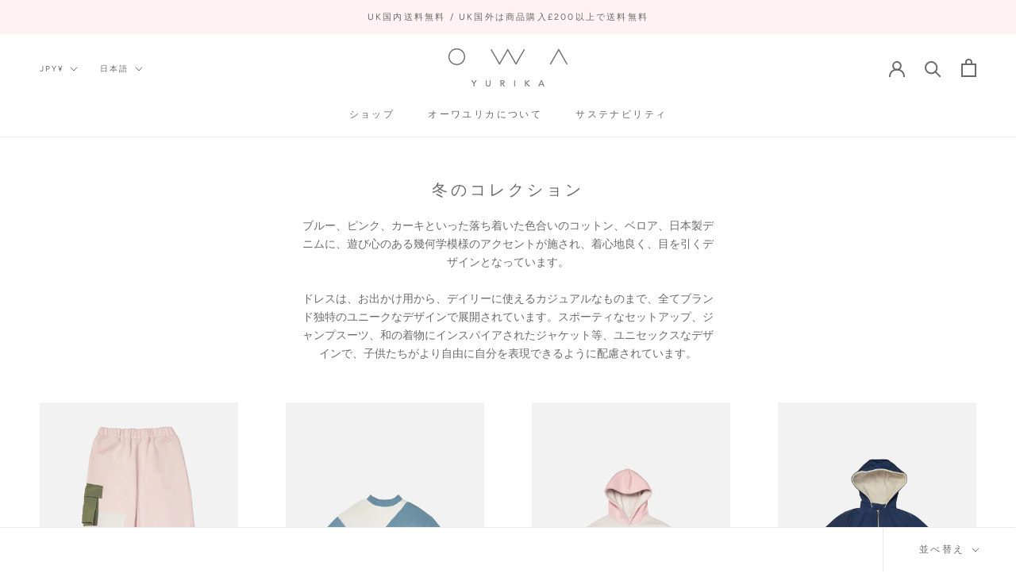

--- FILE ---
content_type: text/html; charset=utf-8
request_url: https://owayurika.jp/collections/%E5%86%AC%E3%81%AE%E3%82%B3%E3%83%AC%E3%82%AF%E3%82%B7%E3%83%A7%E3%83%B3-2
body_size: 44095
content:
<!doctype html>

<html class="no-js" lang="ja">
  <head>
    <meta charset="utf-8"> 
    <meta http-equiv="X-UA-Compatible" content="IE=edge,chrome=1">
    <meta name="viewport" content="width=device-width, initial-scale=1.0, height=device-height, minimum-scale=1.0, maximum-scale=1.0">
    <meta name="theme-color" content="">

    <title>
      冬のコレクション &ndash; Owa Yurika JP
    </title><meta name="description" content="ブルー、ピンク、カーキといった落ち着いた色合いのコットン、ベロア、日本製デニムに、遊び心のある幾何学模様のアクセントが施され、着心地良く、目を引くデザインとなっています。ドレスは、お出かけ用から、デイリーに使えるカジュアルなものまで、全てブランド独特のユニークなデザインで展開されています。スポーティなセットアップ、ジャンプスーツ、和の着物にインスパイアされたジャケット等、ユニセックスなデザインで、子供たちがより自由に自分を表現できるように配慮されています。"><link rel="canonical" href="https://owayurika.jp/collections/%e5%86%ac%e3%81%ae%e3%82%b3%e3%83%ac%e3%82%af%e3%82%b7%e3%83%a7%e3%83%b3-2"><link rel="shortcut icon" href="//owayurika.jp/cdn/shop/files/OY_Favicon_96x.png?v=1614718644" type="image/png"><meta property="og:type" content="website">
  <meta property="og:title" content="冬のコレクション">
  <meta property="og:image" content="http://owayurika.jp/cdn/shop/products/pink-joggers-iori-f.jpg?v=1598533232">
  <meta property="og:image:secure_url" content="https://owayurika.jp/cdn/shop/products/pink-joggers-iori-f.jpg?v=1598533232">
  <meta property="og:image:width" content="908">
  <meta property="og:image:height" content="1280"><meta property="og:description" content="ブルー、ピンク、カーキといった落ち着いた色合いのコットン、ベロア、日本製デニムに、遊び心のある幾何学模様のアクセントが施され、着心地良く、目を引くデザインとなっています。ドレスは、お出かけ用から、デイリーに使えるカジュアルなものまで、全てブランド独特のユニークなデザインで展開されています。スポーティなセットアップ、ジャンプスーツ、和の着物にインスパイアされたジャケット等、ユニセックスなデザインで、子供たちがより自由に自分を表現できるように配慮されています。"><meta property="og:url" content="https://owayurika.jp/collections/%e5%86%ac%e3%81%ae%e3%82%b3%e3%83%ac%e3%82%af%e3%82%b7%e3%83%a7%e3%83%b3-2">
<meta property="og:site_name" content="Owa Yurika JP"><meta name="twitter:card" content="summary"><meta name="twitter:title" content="冬のコレクション">
  <meta name="twitter:description" content="ブルー、ピンク、カーキといった落ち着いた色合いのコットン、ベロア、日本製デニムに、遊び心のある幾何学模様のアクセントが施され、着心地良く、目を引くデザインとなっています。ドレスは、お出かけ用から、デイリーに使えるカジュアルなものまで、全てブランド独特のユニークなデザインで展開されています。スポーティなセットアップ、ジャンプスーツ、和の着物にインスパイアされたジャケット等、ユニセックスなデザインで、子供たちがより自由に自分を表現できるように配慮されています。">
  <meta name="twitter:image" content="https://owayurika.jp/cdn/shop/products/pink-joggers-iori-f_600x600_crop_center.jpg?v=1598533232">
    <style>
  @font-face {
  font-family: Figtree;
  font-weight: 400;
  font-style: normal;
  font-display: fallback;
  src: url("//owayurika.jp/cdn/fonts/figtree/figtree_n4.3c0838aba1701047e60be6a99a1b0a40ce9b8419.woff2") format("woff2"),
       url("//owayurika.jp/cdn/fonts/figtree/figtree_n4.c0575d1db21fc3821f17fd6617d3dee552312137.woff") format("woff");
}

  @font-face {
  font-family: Figtree;
  font-weight: 400;
  font-style: normal;
  font-display: fallback;
  src: url("//owayurika.jp/cdn/fonts/figtree/figtree_n4.3c0838aba1701047e60be6a99a1b0a40ce9b8419.woff2") format("woff2"),
       url("//owayurika.jp/cdn/fonts/figtree/figtree_n4.c0575d1db21fc3821f17fd6617d3dee552312137.woff") format("woff");
}


  @font-face {
  font-family: Figtree;
  font-weight: 700;
  font-style: normal;
  font-display: fallback;
  src: url("//owayurika.jp/cdn/fonts/figtree/figtree_n7.2fd9bfe01586148e644724096c9d75e8c7a90e55.woff2") format("woff2"),
       url("//owayurika.jp/cdn/fonts/figtree/figtree_n7.ea05de92d862f9594794ab281c4c3a67501ef5fc.woff") format("woff");
}

  @font-face {
  font-family: Figtree;
  font-weight: 400;
  font-style: italic;
  font-display: fallback;
  src: url("//owayurika.jp/cdn/fonts/figtree/figtree_i4.89f7a4275c064845c304a4cf8a4a586060656db2.woff2") format("woff2"),
       url("//owayurika.jp/cdn/fonts/figtree/figtree_i4.6f955aaaafc55a22ffc1f32ecf3756859a5ad3e2.woff") format("woff");
}

  @font-face {
  font-family: Figtree;
  font-weight: 700;
  font-style: italic;
  font-display: fallback;
  src: url("//owayurika.jp/cdn/fonts/figtree/figtree_i7.06add7096a6f2ab742e09ec7e498115904eda1fe.woff2") format("woff2"),
       url("//owayurika.jp/cdn/fonts/figtree/figtree_i7.ee584b5fcaccdbb5518c0228158941f8df81b101.woff") format("woff");
}


  :root {
    --heading-font-family : Figtree, sans-serif;
    --heading-font-weight : 400;
    --heading-font-style  : normal;

    --text-font-family : Figtree, sans-serif;
    --text-font-weight : 400;
    --text-font-style  : normal;

    --base-text-font-size   : 14px;
    --default-text-font-size: 14px;--background          : #ffffff;
    --background-rgb      : 255, 255, 255;
    --light-background    : rgba(0,0,0,0);
    --light-background-rgb: 0, 0, 0;
    --heading-color       : #6a6a6a;
    --text-color          : #6a6a6a;
    --text-color-rgb      : 106, 106, 106;
    --text-color-light    : #6a6a6a;
    --text-color-light-rgb: 106, 106, 106;
    --link-color          : #6a6a6a;
    --link-color-rgb      : 106, 106, 106;
    --border-color        : #e9e9e9;
    --border-color-rgb    : 233, 233, 233;

    --button-background    : #b0ca88;
    --button-background-rgb: 176, 202, 136;
    --button-text-color    : #ffffff;

    --header-background       : #ffffff;
    --header-heading-color    : #6a6a6a;
    --header-light-text-color : #6a6a6a;
    --header-border-color     : #e9e9e9;

    --footer-background    : #fff2f5;
    --footer-text-color    : #6a6a6a;
    --footer-heading-color : #6a6a6a;
    --footer-border-color  : #e9dee0;

    --navigation-background      : #fff2f5;
    --navigation-background-rgb  : 255, 242, 245;
    --navigation-text-color      : #6a6a6a;
    --navigation-text-color-light: rgba(106, 106, 106, 0.5);
    --navigation-border-color    : rgba(106, 106, 106, 0.25);

    --newsletter-popup-background     : #fff2f5;
    --newsletter-popup-text-color     : #6a6a6a;
    --newsletter-popup-text-color-rgb : 106, 106, 106;

    --secondary-elements-background       : #6a6a6a;
    --secondary-elements-background-rgb   : 255, 255, 255;
    --secondary-elements-text-color       : #ffffff;
    --secondary-elements-text-color-light : rgba(255, 255, 255, 0.5);
    --secondary-elements-border-color     : rgba(255, 255, 255, 0.25);

    --product-sale-price-color    : #f94c43;
    --product-sale-price-color-rgb: 249, 76, 67;

    /* Products */

    --horizontal-spacing-four-products-per-row: 60px;
        --horizontal-spacing-two-products-per-row : 60px;

    --vertical-spacing-four-products-per-row: 80px;
        --vertical-spacing-two-products-per-row : 100px;

    /* Animation */
    --drawer-transition-timing: cubic-bezier(0.645, 0.045, 0.355, 1);
    --header-base-height: 80px; /* We set a default for browsers that do not support CSS variables */

    /* Cursors */
    --cursor-zoom-in-svg    : url(//owayurika.jp/cdn/shop/t/11/assets/cursor-zoom-in.svg?v=70530474544342204551619278029);
    --cursor-zoom-in-2x-svg : url(//owayurika.jp/cdn/shop/t/11/assets/cursor-zoom-in-2x.svg?v=161015362620088526421619278029);
  }
</style>

<script>
  // IE11 does not have support for CSS variables, so we have to polyfill them
  if (!(((window || {}).CSS || {}).supports && window.CSS.supports('(--a: 0)'))) {
    const script = document.createElement('script');
    script.type = 'text/javascript';
    script.src = 'https://cdn.jsdelivr.net/npm/css-vars-ponyfill@2';
    script.onload = function() {
      cssVars({});
    };

    document.getElementsByTagName('head')[0].appendChild(script);
  }
</script>

    <script>window.performance && window.performance.mark && window.performance.mark('shopify.content_for_header.start');</script><meta id="shopify-digital-wallet" name="shopify-digital-wallet" content="/3922428015/digital_wallets/dialog">
<meta name="shopify-checkout-api-token" content="906cd4923082e595110c28f019ba9d03">
<meta id="in-context-paypal-metadata" data-shop-id="3922428015" data-venmo-supported="false" data-environment="production" data-locale="ja_JP" data-paypal-v4="true" data-currency="JPY">
<link rel="alternate" type="application/atom+xml" title="Feed" href="/collections/%E5%86%AC%E3%81%AE%E3%82%B3%E3%83%AC%E3%82%AF%E3%82%B7%E3%83%A7%E3%83%B3-2.atom" />
<link rel="alternate" type="application/json+oembed" href="https://owayurika.jp/collections/%e5%86%ac%e3%81%ae%e3%82%b3%e3%83%ac%e3%82%af%e3%82%b7%e3%83%a7%e3%83%b3-2.oembed">
<script async="async" src="/checkouts/internal/preloads.js?locale=ja-JP"></script>
<link rel="preconnect" href="https://shop.app" crossorigin="anonymous">
<script async="async" src="https://shop.app/checkouts/internal/preloads.js?locale=ja-JP&shop_id=3922428015" crossorigin="anonymous"></script>
<script id="apple-pay-shop-capabilities" type="application/json">{"shopId":3922428015,"countryCode":"GB","currencyCode":"JPY","merchantCapabilities":["supports3DS"],"merchantId":"gid:\/\/shopify\/Shop\/3922428015","merchantName":"Owa Yurika JP","requiredBillingContactFields":["postalAddress","email"],"requiredShippingContactFields":["postalAddress","email"],"shippingType":"shipping","supportedNetworks":["visa","maestro","masterCard","amex","discover","elo"],"total":{"type":"pending","label":"Owa Yurika JP","amount":"1.00"},"shopifyPaymentsEnabled":true,"supportsSubscriptions":true}</script>
<script id="shopify-features" type="application/json">{"accessToken":"906cd4923082e595110c28f019ba9d03","betas":["rich-media-storefront-analytics"],"domain":"owayurika.jp","predictiveSearch":false,"shopId":3922428015,"locale":"ja"}</script>
<script>var Shopify = Shopify || {};
Shopify.shop = "owa-yurika.myshopify.com";
Shopify.locale = "ja";
Shopify.currency = {"active":"JPY","rate":"1.0"};
Shopify.country = "JP";
Shopify.theme = {"name":"OWA JP website-29\/04\/2021","id":122187415717,"schema_name":"Prestige","schema_version":"4.9.3","theme_store_id":855,"role":"main"};
Shopify.theme.handle = "null";
Shopify.theme.style = {"id":null,"handle":null};
Shopify.cdnHost = "owayurika.jp/cdn";
Shopify.routes = Shopify.routes || {};
Shopify.routes.root = "/";</script>
<script type="module">!function(o){(o.Shopify=o.Shopify||{}).modules=!0}(window);</script>
<script>!function(o){function n(){var o=[];function n(){o.push(Array.prototype.slice.apply(arguments))}return n.q=o,n}var t=o.Shopify=o.Shopify||{};t.loadFeatures=n(),t.autoloadFeatures=n()}(window);</script>
<script>
  window.ShopifyPay = window.ShopifyPay || {};
  window.ShopifyPay.apiHost = "shop.app\/pay";
  window.ShopifyPay.redirectState = null;
</script>
<script id="shop-js-analytics" type="application/json">{"pageType":"collection"}</script>
<script defer="defer" async type="module" src="//owayurika.jp/cdn/shopifycloud/shop-js/modules/v2/client.init-shop-cart-sync_Cun6Ba8E.ja.esm.js"></script>
<script defer="defer" async type="module" src="//owayurika.jp/cdn/shopifycloud/shop-js/modules/v2/chunk.common_DGWubyOB.esm.js"></script>
<script type="module">
  await import("//owayurika.jp/cdn/shopifycloud/shop-js/modules/v2/client.init-shop-cart-sync_Cun6Ba8E.ja.esm.js");
await import("//owayurika.jp/cdn/shopifycloud/shop-js/modules/v2/chunk.common_DGWubyOB.esm.js");

  window.Shopify.SignInWithShop?.initShopCartSync?.({"fedCMEnabled":true,"windoidEnabled":true});

</script>
<script>
  window.Shopify = window.Shopify || {};
  if (!window.Shopify.featureAssets) window.Shopify.featureAssets = {};
  window.Shopify.featureAssets['shop-js'] = {"shop-cart-sync":["modules/v2/client.shop-cart-sync_kpadWrR6.ja.esm.js","modules/v2/chunk.common_DGWubyOB.esm.js"],"init-fed-cm":["modules/v2/client.init-fed-cm_deEwcgdG.ja.esm.js","modules/v2/chunk.common_DGWubyOB.esm.js"],"shop-button":["modules/v2/client.shop-button_Bgl7Akkx.ja.esm.js","modules/v2/chunk.common_DGWubyOB.esm.js"],"shop-cash-offers":["modules/v2/client.shop-cash-offers_CGfJizyJ.ja.esm.js","modules/v2/chunk.common_DGWubyOB.esm.js","modules/v2/chunk.modal_Ba7vk6QP.esm.js"],"init-windoid":["modules/v2/client.init-windoid_DLaIoEuB.ja.esm.js","modules/v2/chunk.common_DGWubyOB.esm.js"],"shop-toast-manager":["modules/v2/client.shop-toast-manager_BZdAlEPY.ja.esm.js","modules/v2/chunk.common_DGWubyOB.esm.js"],"init-shop-email-lookup-coordinator":["modules/v2/client.init-shop-email-lookup-coordinator_BxGPdBrh.ja.esm.js","modules/v2/chunk.common_DGWubyOB.esm.js"],"init-shop-cart-sync":["modules/v2/client.init-shop-cart-sync_Cun6Ba8E.ja.esm.js","modules/v2/chunk.common_DGWubyOB.esm.js"],"avatar":["modules/v2/client.avatar_BTnouDA3.ja.esm.js"],"pay-button":["modules/v2/client.pay-button_iRJggQYg.ja.esm.js","modules/v2/chunk.common_DGWubyOB.esm.js"],"init-customer-accounts":["modules/v2/client.init-customer-accounts_BbQrQ-BF.ja.esm.js","modules/v2/client.shop-login-button_CXxZBmJa.ja.esm.js","modules/v2/chunk.common_DGWubyOB.esm.js","modules/v2/chunk.modal_Ba7vk6QP.esm.js"],"init-shop-for-new-customer-accounts":["modules/v2/client.init-shop-for-new-customer-accounts_48e-446J.ja.esm.js","modules/v2/client.shop-login-button_CXxZBmJa.ja.esm.js","modules/v2/chunk.common_DGWubyOB.esm.js","modules/v2/chunk.modal_Ba7vk6QP.esm.js"],"shop-login-button":["modules/v2/client.shop-login-button_CXxZBmJa.ja.esm.js","modules/v2/chunk.common_DGWubyOB.esm.js","modules/v2/chunk.modal_Ba7vk6QP.esm.js"],"init-customer-accounts-sign-up":["modules/v2/client.init-customer-accounts-sign-up_Bb65hYMR.ja.esm.js","modules/v2/client.shop-login-button_CXxZBmJa.ja.esm.js","modules/v2/chunk.common_DGWubyOB.esm.js","modules/v2/chunk.modal_Ba7vk6QP.esm.js"],"shop-follow-button":["modules/v2/client.shop-follow-button_BO2OQvUT.ja.esm.js","modules/v2/chunk.common_DGWubyOB.esm.js","modules/v2/chunk.modal_Ba7vk6QP.esm.js"],"checkout-modal":["modules/v2/client.checkout-modal__QRFVvMA.ja.esm.js","modules/v2/chunk.common_DGWubyOB.esm.js","modules/v2/chunk.modal_Ba7vk6QP.esm.js"],"lead-capture":["modules/v2/client.lead-capture_Be4qr8sG.ja.esm.js","modules/v2/chunk.common_DGWubyOB.esm.js","modules/v2/chunk.modal_Ba7vk6QP.esm.js"],"shop-login":["modules/v2/client.shop-login_BCaq99Td.ja.esm.js","modules/v2/chunk.common_DGWubyOB.esm.js","modules/v2/chunk.modal_Ba7vk6QP.esm.js"],"payment-terms":["modules/v2/client.payment-terms_C-1Cu6jg.ja.esm.js","modules/v2/chunk.common_DGWubyOB.esm.js","modules/v2/chunk.modal_Ba7vk6QP.esm.js"]};
</script>
<script>(function() {
  var isLoaded = false;
  function asyncLoad() {
    if (isLoaded) return;
    isLoaded = true;
    var urls = ["https:\/\/chimpstatic.com\/mcjs-connected\/js\/users\/b550951ed342960b3a9e63811\/3e2ad1051fc052d5dfd29cfc7.js?shop=owa-yurika.myshopify.com"];
    for (var i = 0; i < urls.length; i++) {
      var s = document.createElement('script');
      s.type = 'text/javascript';
      s.async = true;
      s.src = urls[i];
      var x = document.getElementsByTagName('script')[0];
      x.parentNode.insertBefore(s, x);
    }
  };
  if(window.attachEvent) {
    window.attachEvent('onload', asyncLoad);
  } else {
    window.addEventListener('load', asyncLoad, false);
  }
})();</script>
<script id="__st">var __st={"a":3922428015,"offset":0,"reqid":"b91aea94-c1e2-4c47-8080-a3dbaa77aeb2-1768619605","pageurl":"owayurika.jp\/collections\/%E5%86%AC%E3%81%AE%E3%82%B3%E3%83%AC%E3%82%AF%E3%82%B7%E3%83%A7%E3%83%B3-2","u":"942b63b47fc1","p":"collection","rtyp":"collection","rid":297003319461};</script>
<script>window.ShopifyPaypalV4VisibilityTracking = true;</script>
<script id="captcha-bootstrap">!function(){'use strict';const t='contact',e='account',n='new_comment',o=[[t,t],['blogs',n],['comments',n],[t,'customer']],c=[[e,'customer_login'],[e,'guest_login'],[e,'recover_customer_password'],[e,'create_customer']],r=t=>t.map((([t,e])=>`form[action*='/${t}']:not([data-nocaptcha='true']) input[name='form_type'][value='${e}']`)).join(','),a=t=>()=>t?[...document.querySelectorAll(t)].map((t=>t.form)):[];function s(){const t=[...o],e=r(t);return a(e)}const i='password',u='form_key',d=['recaptcha-v3-token','g-recaptcha-response','h-captcha-response',i],f=()=>{try{return window.sessionStorage}catch{return}},m='__shopify_v',_=t=>t.elements[u];function p(t,e,n=!1){try{const o=window.sessionStorage,c=JSON.parse(o.getItem(e)),{data:r}=function(t){const{data:e,action:n}=t;return t[m]||n?{data:e,action:n}:{data:t,action:n}}(c);for(const[e,n]of Object.entries(r))t.elements[e]&&(t.elements[e].value=n);n&&o.removeItem(e)}catch(o){console.error('form repopulation failed',{error:o})}}const l='form_type',E='cptcha';function T(t){t.dataset[E]=!0}const w=window,h=w.document,L='Shopify',v='ce_forms',y='captcha';let A=!1;((t,e)=>{const n=(g='f06e6c50-85a8-45c8-87d0-21a2b65856fe',I='https://cdn.shopify.com/shopifycloud/storefront-forms-hcaptcha/ce_storefront_forms_captcha_hcaptcha.v1.5.2.iife.js',D={infoText:'hCaptchaによる保護',privacyText:'プライバシー',termsText:'利用規約'},(t,e,n)=>{const o=w[L][v],c=o.bindForm;if(c)return c(t,g,e,D).then(n);var r;o.q.push([[t,g,e,D],n]),r=I,A||(h.body.append(Object.assign(h.createElement('script'),{id:'captcha-provider',async:!0,src:r})),A=!0)});var g,I,D;w[L]=w[L]||{},w[L][v]=w[L][v]||{},w[L][v].q=[],w[L][y]=w[L][y]||{},w[L][y].protect=function(t,e){n(t,void 0,e),T(t)},Object.freeze(w[L][y]),function(t,e,n,w,h,L){const[v,y,A,g]=function(t,e,n){const i=e?o:[],u=t?c:[],d=[...i,...u],f=r(d),m=r(i),_=r(d.filter((([t,e])=>n.includes(e))));return[a(f),a(m),a(_),s()]}(w,h,L),I=t=>{const e=t.target;return e instanceof HTMLFormElement?e:e&&e.form},D=t=>v().includes(t);t.addEventListener('submit',(t=>{const e=I(t);if(!e)return;const n=D(e)&&!e.dataset.hcaptchaBound&&!e.dataset.recaptchaBound,o=_(e),c=g().includes(e)&&(!o||!o.value);(n||c)&&t.preventDefault(),c&&!n&&(function(t){try{if(!f())return;!function(t){const e=f();if(!e)return;const n=_(t);if(!n)return;const o=n.value;o&&e.removeItem(o)}(t);const e=Array.from(Array(32),(()=>Math.random().toString(36)[2])).join('');!function(t,e){_(t)||t.append(Object.assign(document.createElement('input'),{type:'hidden',name:u})),t.elements[u].value=e}(t,e),function(t,e){const n=f();if(!n)return;const o=[...t.querySelectorAll(`input[type='${i}']`)].map((({name:t})=>t)),c=[...d,...o],r={};for(const[a,s]of new FormData(t).entries())c.includes(a)||(r[a]=s);n.setItem(e,JSON.stringify({[m]:1,action:t.action,data:r}))}(t,e)}catch(e){console.error('failed to persist form',e)}}(e),e.submit())}));const S=(t,e)=>{t&&!t.dataset[E]&&(n(t,e.some((e=>e===t))),T(t))};for(const o of['focusin','change'])t.addEventListener(o,(t=>{const e=I(t);D(e)&&S(e,y())}));const B=e.get('form_key'),M=e.get(l),P=B&&M;t.addEventListener('DOMContentLoaded',(()=>{const t=y();if(P)for(const e of t)e.elements[l].value===M&&p(e,B);[...new Set([...A(),...v().filter((t=>'true'===t.dataset.shopifyCaptcha))])].forEach((e=>S(e,t)))}))}(h,new URLSearchParams(w.location.search),n,t,e,['guest_login'])})(!0,!0)}();</script>
<script integrity="sha256-4kQ18oKyAcykRKYeNunJcIwy7WH5gtpwJnB7kiuLZ1E=" data-source-attribution="shopify.loadfeatures" defer="defer" src="//owayurika.jp/cdn/shopifycloud/storefront/assets/storefront/load_feature-a0a9edcb.js" crossorigin="anonymous"></script>
<script crossorigin="anonymous" defer="defer" src="//owayurika.jp/cdn/shopifycloud/storefront/assets/shopify_pay/storefront-65b4c6d7.js?v=20250812"></script>
<script data-source-attribution="shopify.dynamic_checkout.dynamic.init">var Shopify=Shopify||{};Shopify.PaymentButton=Shopify.PaymentButton||{isStorefrontPortableWallets:!0,init:function(){window.Shopify.PaymentButton.init=function(){};var t=document.createElement("script");t.src="https://owayurika.jp/cdn/shopifycloud/portable-wallets/latest/portable-wallets.ja.js",t.type="module",document.head.appendChild(t)}};
</script>
<script data-source-attribution="shopify.dynamic_checkout.buyer_consent">
  function portableWalletsHideBuyerConsent(e){var t=document.getElementById("shopify-buyer-consent"),n=document.getElementById("shopify-subscription-policy-button");t&&n&&(t.classList.add("hidden"),t.setAttribute("aria-hidden","true"),n.removeEventListener("click",e))}function portableWalletsShowBuyerConsent(e){var t=document.getElementById("shopify-buyer-consent"),n=document.getElementById("shopify-subscription-policy-button");t&&n&&(t.classList.remove("hidden"),t.removeAttribute("aria-hidden"),n.addEventListener("click",e))}window.Shopify?.PaymentButton&&(window.Shopify.PaymentButton.hideBuyerConsent=portableWalletsHideBuyerConsent,window.Shopify.PaymentButton.showBuyerConsent=portableWalletsShowBuyerConsent);
</script>
<script data-source-attribution="shopify.dynamic_checkout.cart.bootstrap">document.addEventListener("DOMContentLoaded",(function(){function t(){return document.querySelector("shopify-accelerated-checkout-cart, shopify-accelerated-checkout")}if(t())Shopify.PaymentButton.init();else{new MutationObserver((function(e,n){t()&&(Shopify.PaymentButton.init(),n.disconnect())})).observe(document.body,{childList:!0,subtree:!0})}}));
</script>
<link id="shopify-accelerated-checkout-styles" rel="stylesheet" media="screen" href="https://owayurika.jp/cdn/shopifycloud/portable-wallets/latest/accelerated-checkout-backwards-compat.css" crossorigin="anonymous">
<style id="shopify-accelerated-checkout-cart">
        #shopify-buyer-consent {
  margin-top: 1em;
  display: inline-block;
  width: 100%;
}

#shopify-buyer-consent.hidden {
  display: none;
}

#shopify-subscription-policy-button {
  background: none;
  border: none;
  padding: 0;
  text-decoration: underline;
  font-size: inherit;
  cursor: pointer;
}

#shopify-subscription-policy-button::before {
  box-shadow: none;
}

      </style>

<script>window.performance && window.performance.mark && window.performance.mark('shopify.content_for_header.end');</script>

    <link rel="stylesheet" href="//owayurika.jp/cdn/shop/t/11/assets/theme.css?v=44728357160602064221619278018">
	<link rel="stylesheet" href="//owayurika.jp/cdn/shop/t/11/assets/owa.css?v=111133626733587539201619281991">
    
    <script>
      // This allows to expose several variables to the global scope, to be used in scripts
      window.theme = {
        pageType: "collection",
        moneyFormat: "¥{{amount_no_decimals}}",
        moneyWithCurrencyFormat: "¥{{amount_no_decimals}} JPY",
        productImageSize: "natural",
        searchMode: "product",
        showPageTransition: true,
        showElementStaggering: false,
        showImageZooming: false
      };

      window.routes = {
        rootUrl: "\/",
        cartUrl: "\/cart",
        cartAddUrl: "\/cart\/add",
        cartChangeUrl: "\/cart\/change",
        searchUrl: "\/search",
        productRecommendationsUrl: "\/recommendations\/products"
      };

      window.languages = {
        cartAddNote: "注文メモを追加",
        cartEditNote: "注文メモを変更",
        productImageLoadingError: "この画像を読み込めませんでした。 ページをリロードしてください。",
        productFormAddToCart: "カートに追加する",
        productFormUnavailable: "お取り扱いできません",
        productFormSoldOut: "売り切れ",
        shippingEstimatorOneResult: "1つのオプションが利用可能：",
        shippingEstimatorMoreResults: "{{count}}つのオプションが利用可能：",
        shippingEstimatorNoResults: "配送が見つかりませんでした"
      };

      window.lazySizesConfig = {
        loadHidden: false,
        hFac: 0.5,
        expFactor: 2,
        ricTimeout: 150,
        lazyClass: 'Image--lazyLoad',
        loadingClass: 'Image--lazyLoading',
        loadedClass: 'Image--lazyLoaded'
      };

      document.documentElement.className = document.documentElement.className.replace('no-js', 'js');
      document.documentElement.style.setProperty('--window-height', window.innerHeight + 'px');

      // We do a quick detection of some features (we could use Modernizr but for so little...)
      (function() {
        document.documentElement.className += ((window.CSS && window.CSS.supports('(position: sticky) or (position: -webkit-sticky)')) ? ' supports-sticky' : ' no-supports-sticky');
        document.documentElement.className += (window.matchMedia('(-moz-touch-enabled: 1), (hover: none)')).matches ? ' no-supports-hover' : ' supports-hover';
      }());
    </script>

    <script src="//owayurika.jp/cdn/shop/t/11/assets/lazysizes.min.js?v=174358363404432586981619278005" async></script><script src="https://polyfill-fastly.net/v3/polyfill.min.js?unknown=polyfill&features=fetch,Element.prototype.closest,Element.prototype.remove,Element.prototype.classList,Array.prototype.includes,Array.prototype.fill,Object.assign,CustomEvent,IntersectionObserver,IntersectionObserverEntry,URL" defer></script>
    <script src="//owayurika.jp/cdn/shop/t/11/assets/libs.min.js?v=26178543184394469741619278006" defer></script>
    <script src="//owayurika.jp/cdn/shop/t/11/assets/theme.min.js?v=159491087469365284761619278019" defer></script>
    <script src="//owayurika.jp/cdn/shop/t/11/assets/custom.js?v=183944157590872491501619278002" defer></script>

    <script>
      (function () {
        window.onpageshow = function() {
          if (window.theme.showPageTransition) {
            var pageTransition = document.querySelector('.PageTransition');

            if (pageTransition) {
              pageTransition.style.visibility = 'visible';
              pageTransition.style.opacity = '0';
            }
          }

          // When the page is loaded from the cache, we have to reload the cart content
          document.documentElement.dispatchEvent(new CustomEvent('cart:refresh', {
            bubbles: true
          }));
        };
      })();
    </script>

    


  <script type="application/ld+json">
  {
    "@context": "http://schema.org",
    "@type": "BreadcrumbList",
  "itemListElement": [{
      "@type": "ListItem",
      "position": 1,
      "name": "Translation missing: ja.general.breadcrumb.home",
      "item": "https://owayurika.jp"
    },{
          "@type": "ListItem",
          "position": 2,
          "name": "冬のコレクション",
          "item": "https://owayurika.jp/collections/%E5%86%AC%E3%81%AE%E3%82%B3%E3%83%AC%E3%82%AF%E3%82%B7%E3%83%A7%E3%83%B3-2"
        }]
  }
  </script>

  <link href="https://monorail-edge.shopifysvc.com" rel="dns-prefetch">
<script>(function(){if ("sendBeacon" in navigator && "performance" in window) {try {var session_token_from_headers = performance.getEntriesByType('navigation')[0].serverTiming.find(x => x.name == '_s').description;} catch {var session_token_from_headers = undefined;}var session_cookie_matches = document.cookie.match(/_shopify_s=([^;]*)/);var session_token_from_cookie = session_cookie_matches && session_cookie_matches.length === 2 ? session_cookie_matches[1] : "";var session_token = session_token_from_headers || session_token_from_cookie || "";function handle_abandonment_event(e) {var entries = performance.getEntries().filter(function(entry) {return /monorail-edge.shopifysvc.com/.test(entry.name);});if (!window.abandonment_tracked && entries.length === 0) {window.abandonment_tracked = true;var currentMs = Date.now();var navigation_start = performance.timing.navigationStart;var payload = {shop_id: 3922428015,url: window.location.href,navigation_start,duration: currentMs - navigation_start,session_token,page_type: "collection"};window.navigator.sendBeacon("https://monorail-edge.shopifysvc.com/v1/produce", JSON.stringify({schema_id: "online_store_buyer_site_abandonment/1.1",payload: payload,metadata: {event_created_at_ms: currentMs,event_sent_at_ms: currentMs}}));}}window.addEventListener('pagehide', handle_abandonment_event);}}());</script>
<script id="web-pixels-manager-setup">(function e(e,d,r,n,o){if(void 0===o&&(o={}),!Boolean(null===(a=null===(i=window.Shopify)||void 0===i?void 0:i.analytics)||void 0===a?void 0:a.replayQueue)){var i,a;window.Shopify=window.Shopify||{};var t=window.Shopify;t.analytics=t.analytics||{};var s=t.analytics;s.replayQueue=[],s.publish=function(e,d,r){return s.replayQueue.push([e,d,r]),!0};try{self.performance.mark("wpm:start")}catch(e){}var l=function(){var e={modern:/Edge?\/(1{2}[4-9]|1[2-9]\d|[2-9]\d{2}|\d{4,})\.\d+(\.\d+|)|Firefox\/(1{2}[4-9]|1[2-9]\d|[2-9]\d{2}|\d{4,})\.\d+(\.\d+|)|Chrom(ium|e)\/(9{2}|\d{3,})\.\d+(\.\d+|)|(Maci|X1{2}).+ Version\/(15\.\d+|(1[6-9]|[2-9]\d|\d{3,})\.\d+)([,.]\d+|)( \(\w+\)|)( Mobile\/\w+|) Safari\/|Chrome.+OPR\/(9{2}|\d{3,})\.\d+\.\d+|(CPU[ +]OS|iPhone[ +]OS|CPU[ +]iPhone|CPU IPhone OS|CPU iPad OS)[ +]+(15[._]\d+|(1[6-9]|[2-9]\d|\d{3,})[._]\d+)([._]\d+|)|Android:?[ /-](13[3-9]|1[4-9]\d|[2-9]\d{2}|\d{4,})(\.\d+|)(\.\d+|)|Android.+Firefox\/(13[5-9]|1[4-9]\d|[2-9]\d{2}|\d{4,})\.\d+(\.\d+|)|Android.+Chrom(ium|e)\/(13[3-9]|1[4-9]\d|[2-9]\d{2}|\d{4,})\.\d+(\.\d+|)|SamsungBrowser\/([2-9]\d|\d{3,})\.\d+/,legacy:/Edge?\/(1[6-9]|[2-9]\d|\d{3,})\.\d+(\.\d+|)|Firefox\/(5[4-9]|[6-9]\d|\d{3,})\.\d+(\.\d+|)|Chrom(ium|e)\/(5[1-9]|[6-9]\d|\d{3,})\.\d+(\.\d+|)([\d.]+$|.*Safari\/(?![\d.]+ Edge\/[\d.]+$))|(Maci|X1{2}).+ Version\/(10\.\d+|(1[1-9]|[2-9]\d|\d{3,})\.\d+)([,.]\d+|)( \(\w+\)|)( Mobile\/\w+|) Safari\/|Chrome.+OPR\/(3[89]|[4-9]\d|\d{3,})\.\d+\.\d+|(CPU[ +]OS|iPhone[ +]OS|CPU[ +]iPhone|CPU IPhone OS|CPU iPad OS)[ +]+(10[._]\d+|(1[1-9]|[2-9]\d|\d{3,})[._]\d+)([._]\d+|)|Android:?[ /-](13[3-9]|1[4-9]\d|[2-9]\d{2}|\d{4,})(\.\d+|)(\.\d+|)|Mobile Safari.+OPR\/([89]\d|\d{3,})\.\d+\.\d+|Android.+Firefox\/(13[5-9]|1[4-9]\d|[2-9]\d{2}|\d{4,})\.\d+(\.\d+|)|Android.+Chrom(ium|e)\/(13[3-9]|1[4-9]\d|[2-9]\d{2}|\d{4,})\.\d+(\.\d+|)|Android.+(UC? ?Browser|UCWEB|U3)[ /]?(15\.([5-9]|\d{2,})|(1[6-9]|[2-9]\d|\d{3,})\.\d+)\.\d+|SamsungBrowser\/(5\.\d+|([6-9]|\d{2,})\.\d+)|Android.+MQ{2}Browser\/(14(\.(9|\d{2,})|)|(1[5-9]|[2-9]\d|\d{3,})(\.\d+|))(\.\d+|)|K[Aa][Ii]OS\/(3\.\d+|([4-9]|\d{2,})\.\d+)(\.\d+|)/},d=e.modern,r=e.legacy,n=navigator.userAgent;return n.match(d)?"modern":n.match(r)?"legacy":"unknown"}(),u="modern"===l?"modern":"legacy",c=(null!=n?n:{modern:"",legacy:""})[u],f=function(e){return[e.baseUrl,"/wpm","/b",e.hashVersion,"modern"===e.buildTarget?"m":"l",".js"].join("")}({baseUrl:d,hashVersion:r,buildTarget:u}),m=function(e){var d=e.version,r=e.bundleTarget,n=e.surface,o=e.pageUrl,i=e.monorailEndpoint;return{emit:function(e){var a=e.status,t=e.errorMsg,s=(new Date).getTime(),l=JSON.stringify({metadata:{event_sent_at_ms:s},events:[{schema_id:"web_pixels_manager_load/3.1",payload:{version:d,bundle_target:r,page_url:o,status:a,surface:n,error_msg:t},metadata:{event_created_at_ms:s}}]});if(!i)return console&&console.warn&&console.warn("[Web Pixels Manager] No Monorail endpoint provided, skipping logging."),!1;try{return self.navigator.sendBeacon.bind(self.navigator)(i,l)}catch(e){}var u=new XMLHttpRequest;try{return u.open("POST",i,!0),u.setRequestHeader("Content-Type","text/plain"),u.send(l),!0}catch(e){return console&&console.warn&&console.warn("[Web Pixels Manager] Got an unhandled error while logging to Monorail."),!1}}}}({version:r,bundleTarget:l,surface:e.surface,pageUrl:self.location.href,monorailEndpoint:e.monorailEndpoint});try{o.browserTarget=l,function(e){var d=e.src,r=e.async,n=void 0===r||r,o=e.onload,i=e.onerror,a=e.sri,t=e.scriptDataAttributes,s=void 0===t?{}:t,l=document.createElement("script"),u=document.querySelector("head"),c=document.querySelector("body");if(l.async=n,l.src=d,a&&(l.integrity=a,l.crossOrigin="anonymous"),s)for(var f in s)if(Object.prototype.hasOwnProperty.call(s,f))try{l.dataset[f]=s[f]}catch(e){}if(o&&l.addEventListener("load",o),i&&l.addEventListener("error",i),u)u.appendChild(l);else{if(!c)throw new Error("Did not find a head or body element to append the script");c.appendChild(l)}}({src:f,async:!0,onload:function(){if(!function(){var e,d;return Boolean(null===(d=null===(e=window.Shopify)||void 0===e?void 0:e.analytics)||void 0===d?void 0:d.initialized)}()){var d=window.webPixelsManager.init(e)||void 0;if(d){var r=window.Shopify.analytics;r.replayQueue.forEach((function(e){var r=e[0],n=e[1],o=e[2];d.publishCustomEvent(r,n,o)})),r.replayQueue=[],r.publish=d.publishCustomEvent,r.visitor=d.visitor,r.initialized=!0}}},onerror:function(){return m.emit({status:"failed",errorMsg:"".concat(f," has failed to load")})},sri:function(e){var d=/^sha384-[A-Za-z0-9+/=]+$/;return"string"==typeof e&&d.test(e)}(c)?c:"",scriptDataAttributes:o}),m.emit({status:"loading"})}catch(e){m.emit({status:"failed",errorMsg:(null==e?void 0:e.message)||"Unknown error"})}}})({shopId: 3922428015,storefrontBaseUrl: "https://owayurika.jp",extensionsBaseUrl: "https://extensions.shopifycdn.com/cdn/shopifycloud/web-pixels-manager",monorailEndpoint: "https://monorail-edge.shopifysvc.com/unstable/produce_batch",surface: "storefront-renderer",enabledBetaFlags: ["2dca8a86"],webPixelsConfigList: [{"id":"99680421","eventPayloadVersion":"v1","runtimeContext":"LAX","scriptVersion":"1","type":"CUSTOM","privacyPurposes":["ANALYTICS"],"name":"Google Analytics tag (migrated)"},{"id":"shopify-app-pixel","configuration":"{}","eventPayloadVersion":"v1","runtimeContext":"STRICT","scriptVersion":"0450","apiClientId":"shopify-pixel","type":"APP","privacyPurposes":["ANALYTICS","MARKETING"]},{"id":"shopify-custom-pixel","eventPayloadVersion":"v1","runtimeContext":"LAX","scriptVersion":"0450","apiClientId":"shopify-pixel","type":"CUSTOM","privacyPurposes":["ANALYTICS","MARKETING"]}],isMerchantRequest: false,initData: {"shop":{"name":"Owa Yurika JP","paymentSettings":{"currencyCode":"JPY"},"myshopifyDomain":"owa-yurika.myshopify.com","countryCode":"GB","storefrontUrl":"https:\/\/owayurika.jp"},"customer":null,"cart":null,"checkout":null,"productVariants":[],"purchasingCompany":null},},"https://owayurika.jp/cdn","fcfee988w5aeb613cpc8e4bc33m6693e112",{"modern":"","legacy":""},{"shopId":"3922428015","storefrontBaseUrl":"https:\/\/owayurika.jp","extensionBaseUrl":"https:\/\/extensions.shopifycdn.com\/cdn\/shopifycloud\/web-pixels-manager","surface":"storefront-renderer","enabledBetaFlags":"[\"2dca8a86\"]","isMerchantRequest":"false","hashVersion":"fcfee988w5aeb613cpc8e4bc33m6693e112","publish":"custom","events":"[[\"page_viewed\",{}],[\"collection_viewed\",{\"collection\":{\"id\":\"297003319461\",\"title\":\"冬のコレクション\",\"productVariants\":[{\"price\":{\"amount\":8850.0,\"currencyCode\":\"JPY\"},\"product\":{\"title\":\"IORI ジョガーパンツ\",\"vendor\":\"owa-store\",\"id\":\"5589842100389\",\"untranslatedTitle\":\"IORI ジョガーパンツ\",\"url\":\"\/products\/kids-jersey-joggers-iori\",\"type\":\"Trousers\"},\"id\":\"35896304599205\",\"image\":{\"src\":\"\/\/owayurika.jp\/cdn\/shop\/products\/pink-joggers-iori-f.jpg?v=1598533232\"},\"sku\":\"TR1704PNK\",\"title\":\"4 yr \/ Pink\",\"untranslatedTitle\":\"4 yr \/ Pink\"},{\"price\":{\"amount\":12750.0,\"currencyCode\":\"JPY\"},\"product\":{\"title\":\"AKIRA スウェットシャツ\",\"vendor\":\"owa-store\",\"id\":\"5589841936549\",\"untranslatedTitle\":\"AKIRA スウェットシャツ\",\"url\":\"\/products\/kids-jersey-sweatshirt-akira\",\"type\":\"Tops\"},\"id\":\"35896303124645\",\"image\":{\"src\":\"\/\/owayurika.jp\/cdn\/shop\/products\/blue-sweatshirts-akira-f.jpg?v=1598533215\"},\"sku\":\"SW0804BLU\",\"title\":\"4 yr \/ Blue\",\"untranslatedTitle\":\"4 yr \/ Blue\"},{\"price\":{\"amount\":11850.0,\"currencyCode\":\"JPY\"},\"product\":{\"title\":\"HIYORI スウェットプルパーカ\",\"vendor\":\"Owa Yurika\",\"id\":\"5589841576101\",\"untranslatedTitle\":\"HIYORI スウェットプルパーカ\",\"url\":\"\/products\/kids-jersey-hoodie-kei\",\"type\":\"Tops\"},\"id\":\"35896300503205\",\"image\":{\"src\":\"\/\/owayurika.jp\/cdn\/shop\/products\/pink-hoodie-hiyori-f.jpg?v=1598533191\"},\"sku\":\"SW0704PNK\",\"title\":\"4 yr \/ Pink\",\"untranslatedTitle\":\"4 yr \/ Pink\"},{\"price\":{\"amount\":26250.0,\"currencyCode\":\"JPY\"},\"product\":{\"title\":\"YAMATO コート\",\"vendor\":\"owa-store\",\"id\":\"5589841117349\",\"untranslatedTitle\":\"YAMATO コート\",\"url\":\"\/products\/kids-navy-winter-coat-yamato\",\"type\":\"Coats\"},\"id\":\"35896298340517\",\"image\":{\"src\":\"\/\/owayurika.jp\/cdn\/shop\/products\/navy-coat-yamato-f.jpg?v=1598533150\"},\"sku\":\"CT1204NVY\",\"title\":\"4 yr \/ Navy\",\"untranslatedTitle\":\"4 yr \/ Navy\"},{\"price\":{\"amount\":12750.0,\"currencyCode\":\"JPY\"},\"product\":{\"title\":\"CHIAKI ワンピース\",\"vendor\":\"owa-store\",\"id\":\"5589840920741\",\"untranslatedTitle\":\"CHIAKI ワンピース\",\"url\":\"\/products\/girls-stripe-denim-navy-dress-chiaki\",\"type\":\"Dresses\"},\"id\":\"35896297455781\",\"image\":{\"src\":\"\/\/owayurika.jp\/cdn\/shop\/products\/navy-stripe-dress-chiaki-f.jpg?v=1599420645\"},\"sku\":\"DR4204NVY\",\"title\":\"4 yr \/ Navy\",\"untranslatedTitle\":\"4 yr \/ Navy\"},{\"price\":{\"amount\":16500.0,\"currencyCode\":\"JPY\"},\"product\":{\"title\":\"SHION ワンピース\",\"vendor\":\"owa-store\",\"id\":\"5589840429221\",\"untranslatedTitle\":\"SHION ワンピース\",\"url\":\"\/products\/girls-short-sleeve-pink-blue-dress-shion\",\"type\":\"Dresses\"},\"id\":\"35896295358629\",\"image\":{\"src\":\"\/\/owayurika.jp\/cdn\/shop\/products\/lightblue-dress-shion-f.jpg?v=1598533104\"},\"sku\":\"DR4104BLU\",\"title\":\"4 yr \/ Blue\",\"untranslatedTitle\":\"4 yr \/ Blue\"},{\"price\":{\"amount\":11850.0,\"currencyCode\":\"JPY\"},\"product\":{\"title\":\"TOMI パンツ\",\"vendor\":\"owa-store\",\"id\":\"4558590115978\",\"untranslatedTitle\":\"TOMI パンツ\",\"url\":\"\/products\/girls-navy-stripe-denim-side-panel-pink-cotton-wide-trouser-tomi\",\"type\":\"Trousers\"},\"id\":\"32217916932234\",\"image\":{\"src\":\"\/\/owayurika.jp\/cdn\/shop\/products\/owayurika-girls-pink-stripe-demim-trouser-f.jpg?v=1581594865\"},\"sku\":\"TR1604PNK\",\"title\":\"4 yrs \/ Pink\",\"untranslatedTitle\":\"4 yrs \/ Pink\"},{\"price\":{\"amount\":12000.0,\"currencyCode\":\"JPY\"},\"product\":{\"title\":\"AGNES ワンピース\",\"vendor\":\"owa-store\",\"id\":\"4558506229898\",\"untranslatedTitle\":\"AGNES ワンピース\",\"url\":\"\/products\/girls-short-sleeve-pink-mint-green-tiered-party-dress-agnes\",\"type\":\"Dresses\"},\"id\":\"32217648496778\",\"image\":{\"src\":\"\/\/owayurika.jp\/cdn\/shop\/products\/owayurika-girl-pink-summer-party-dress-b.jpg?v=1598604804\"},\"sku\":\"DR3904PNK\",\"title\":\"4 yrs \/ Pink\",\"untranslatedTitle\":\"4 yrs \/ Pink\"},{\"price\":{\"amount\":7350.0,\"currencyCode\":\"JPY\"},\"product\":{\"title\":\"LOLA スウェットシャツ\",\"vendor\":\"owa-store\",\"id\":\"2199459758191\",\"untranslatedTitle\":\"LOLA スウェットシャツ\",\"url\":\"\/products\/lola_kids_grey_sweatshirt\",\"type\":\"Tops\"},\"id\":\"20583804076143\",\"image\":{\"src\":\"\/\/owayurika.jp\/cdn\/shop\/products\/lola-sweatshirt-jersey-grey-f.jpg?v=1567531800\"},\"sku\":\"SWB01B04GRY\",\"title\":\"4 yr \/ Dark Grey\",\"untranslatedTitle\":\"4 yr \/ Dark Grey\"},{\"price\":{\"amount\":5925.0,\"currencyCode\":\"JPY\"},\"product\":{\"title\":\"FLO ブラウス\",\"vendor\":\"owa-store\",\"id\":\"2199457726575\",\"untranslatedTitle\":\"FLO ブラウス\",\"url\":\"\/products\/flo_girls_blue_denim_blouse\",\"type\":\"Tops\"},\"id\":\"20583791263855\",\"image\":{\"src\":\"\/\/owayurika.jp\/cdn\/shop\/products\/flo-girls-denim-navy-blouse-f.jpg?v=1567531725\"},\"sku\":\"SH1304BLU\",\"title\":\"4 yr \/ Blue\",\"untranslatedTitle\":\"4 yr \/ Blue\"},{\"price\":{\"amount\":8250.0,\"currencyCode\":\"JPY\"},\"product\":{\"title\":\"ISABEL ブラウス\",\"vendor\":\"owa-store\",\"id\":\"2199455301743\",\"untranslatedTitle\":\"ISABEL ブラウス\",\"url\":\"\/products\/isabel_girls_navy_stripe_denim_blouse\",\"type\":\"Tops\"},\"id\":\"20583773306991\",\"image\":{\"src\":\"\/\/owayurika.jp\/cdn\/shop\/products\/isabel-girls-blouse-top-stripe-white-navy-f.jpg?v=1567531434\"},\"sku\":\"SH1104NVS\",\"title\":\"4 yr \/ White\",\"untranslatedTitle\":\"4 yr \/ White\"},{\"price\":{\"amount\":9750.0,\"currencyCode\":\"JPY\"},\"product\":{\"title\":\"HIROMI パンツ\",\"vendor\":\"owa-store\",\"id\":\"2199449927791\",\"untranslatedTitle\":\"HIROMI パンツ\",\"url\":\"\/products\/hiromi_girls_navy_stripe_denim_trouser\",\"type\":\"Trousers\"},\"id\":\"29554898960495\",\"image\":{\"src\":\"\/\/owayurika.jp\/cdn\/shop\/products\/hiromi-girls-trouser-stripe-demin-navy-f.jpg?v=1567531246\"},\"sku\":\"TR1503NVY\",\"title\":\"3 yr \/ Navy\",\"untranslatedTitle\":\"3 yr \/ Navy\"},{\"price\":{\"amount\":7350.0,\"currencyCode\":\"JPY\"},\"product\":{\"title\":\"JACKIE パンツ\",\"vendor\":\"owa-store\",\"id\":\"2199449305199\",\"untranslatedTitle\":\"JACKIE パンツ\",\"url\":\"\/products\/jackie_kids_navy_trouser\",\"type\":\"Trousers\"},\"id\":\"29554905022575\",\"image\":{\"src\":\"\/\/owayurika.jp\/cdn\/shop\/products\/jackie-girls-trouser-navy-f.jpg?v=1567531317\"},\"sku\":\"TR1303NVY\",\"title\":\"3 yr \/ Navy\",\"untranslatedTitle\":\"3 yr \/ Navy\"},{\"price\":{\"amount\":8250.0,\"currencyCode\":\"JPY\"},\"product\":{\"title\":\"MICHIKO スカート\",\"vendor\":\"owa-store\",\"id\":\"2199440556143\",\"untranslatedTitle\":\"MICHIKO スカート\",\"url\":\"\/products\/michiko_girls_navy_wool_skirt\",\"type\":\"Skirts\"},\"id\":\"20583657046127\",\"image\":{\"src\":\"\/\/owayurika.jp\/cdn\/shop\/products\/michiko-girls-skirt-winter-navy-f.jpg?v=1567531160\"},\"sku\":\"SK1304NVY\",\"title\":\"4 yr \/ Navy\",\"untranslatedTitle\":\"4 yr \/ Navy\"},{\"price\":{\"amount\":24750.0,\"currencyCode\":\"JPY\"},\"product\":{\"title\":\"CHLOE ワンピース\",\"vendor\":\"owa-store\",\"id\":\"2199421550703\",\"untranslatedTitle\":\"CHLOE ワンピース\",\"url\":\"\/products\/chloe_girls_tiered_pink_dress\",\"type\":\"Dresses\"},\"id\":\"29554909282415\",\"image\":{\"src\":\"\/\/owayurika.jp\/cdn\/shop\/products\/chloe-girls-dress-pink-f.jpg?v=1567530399\"},\"sku\":\"DR3703PNK\",\"title\":\"3 yr \/ Pink\",\"untranslatedTitle\":\"3 yr \/ Pink\"},{\"price\":{\"amount\":14250.0,\"currencyCode\":\"JPY\"},\"product\":{\"title\":\"CARA ジャケット\",\"vendor\":\"owa-store\",\"id\":\"2199411916911\",\"untranslatedTitle\":\"CARA ジャケット\",\"url\":\"\/products\/cara_girls_pink_coat\",\"type\":\"Coats\"},\"id\":\"20583487996015\",\"image\":{\"src\":\"\/\/owayurika.jp\/cdn\/shop\/products\/cara-girls-coat-pink-f.jpg?v=1567530310\"},\"sku\":\"CT1004PNK\",\"title\":\"4 yr \/ Pink\",\"untranslatedTitle\":\"4 yr \/ Pink\"},{\"price\":{\"amount\":36750.0,\"currencyCode\":\"JPY\"},\"product\":{\"title\":\"SAKURA コート\",\"vendor\":\"owa-store\",\"id\":\"2199407657071\",\"untranslatedTitle\":\"SAKURA コート\",\"url\":\"\/products\/sakura_girls_navy_wool_coat\",\"type\":\"Coats\"},\"id\":\"20583467778159\",\"image\":{\"src\":\"\/\/owayurika.jp\/cdn\/shop\/products\/sakura-girls-coat-winter-navy-f-no-logo.jpg?v=1568134573\"},\"sku\":\"CT0904NVY\",\"title\":\"4 yr \/ Navy\",\"untranslatedTitle\":\"4 yr \/ Navy\"},{\"price\":{\"amount\":33750.0,\"currencyCode\":\"JPY\"},\"product\":{\"title\":\"MILLIE コート\",\"vendor\":\"owa-store\",\"id\":\"2199403888751\",\"untranslatedTitle\":\"MILLIE コート\",\"url\":\"\/products\/millie_girls_faux_fur_yellow_hooded_coat\",\"type\":\"Coats\"},\"id\":\"20583452344431\",\"image\":{\"src\":\"\/\/owayurika.jp\/cdn\/shop\/products\/millie-girls-coat-winter-yellow-f.jpg?v=1567530077\"},\"sku\":\"CT1104YLW\",\"title\":\"4 yr \/ Yellow\",\"untranslatedTitle\":\"4 yr \/ Yellow\"},{\"price\":{\"amount\":41250.0,\"currencyCode\":\"JPY\"},\"product\":{\"title\":\"HANA コート\",\"vendor\":\"owa-store\",\"id\":\"1499708260463\",\"untranslatedTitle\":\"HANA コート\",\"url\":\"\/products\/girls-luxury-wool-coat-hana\",\"type\":\"Coats\"},\"id\":\"13365490417775\",\"image\":{\"src\":\"\/\/owayurika.jp\/cdn\/shop\/products\/CT01-Mocha_1_a3676e71-cd29-4cdc-bf10-51988d682418.jpg?v=1536232515\"},\"sku\":\"CT0146MOC\",\"title\":\"4-6 yr \/ Mocha\",\"untranslatedTitle\":\"4-6 yr \/ Mocha\"},{\"price\":{\"amount\":7500.0,\"currencyCode\":\"JPY\"},\"product\":{\"title\":\"ELLA スカート\",\"vendor\":\"owa-store\",\"id\":\"1499706982511\",\"untranslatedTitle\":\"ELLA スカート\",\"url\":\"\/products\/girls-asymmetrical-skirt-ella\",\"type\":\"Skirts\"},\"id\":\"13365481472111\",\"image\":{\"src\":\"\/\/owayurika.jp\/cdn\/shop\/products\/SK01_Rasp_a_41b8f8f7-01ef-4d25-ab28-1ea4d2c7eb15.jpg?v=1536232493\"},\"sku\":\"SK0146RBL\",\"title\":\"4-6 yr \/ Raspberry\",\"untranslatedTitle\":\"4-6 yr \/ Raspberry\"},{\"price\":{\"amount\":4425.0,\"currencyCode\":\"JPY\"},\"product\":{\"title\":\"MAYA トップ\",\"vendor\":\"owa-store\",\"id\":\"1499706720367\",\"untranslatedTitle\":\"MAYA トップ\",\"url\":\"\/products\/children-high-neck-jersey-top-maya\",\"type\":\"Tops\"},\"id\":\"13365477179503\",\"image\":{\"src\":\"\/\/owayurika.jp\/cdn\/shop\/products\/SH01-Blush_a_a38b4f8e-9eac-4d54-8510-89d32c780354.jpg?v=1536232488\"},\"sku\":\"SH0146BLU\",\"title\":\"4-6 yr \/ Blush\",\"untranslatedTitle\":\"4-6 yr \/ Blush\"},{\"price\":{\"amount\":14250.0,\"currencyCode\":\"JPY\"},\"product\":{\"title\":\"RENSHI ポンチョ\",\"vendor\":\"owa-store\",\"id\":\"1499705966703\",\"untranslatedTitle\":\"RENSHI ポンチョ\",\"url\":\"\/products\/girls-wool-poncho-renshi\",\"type\":\"Coats\"},\"id\":\"13365472657519\",\"image\":{\"src\":\"\/\/owayurika.jp\/cdn\/shop\/products\/SH02_Mocha_a_5d8c79eb-9462-4404-9676-703c755030c2.jpg?v=1583335621\"},\"sku\":\"SH0268MSN\",\"title\":\"6-8 yr \/ Snow-Mocha\",\"untranslatedTitle\":\"6-8 yr \/ Snow-Mocha\"},{\"price\":{\"amount\":29250.0,\"currencyCode\":\"JPY\"},\"product\":{\"title\":\"POPPY ジャケット\",\"vendor\":\"owa-store\",\"id\":\"1499705147503\",\"untranslatedTitle\":\"POPPY ジャケット\",\"url\":\"\/products\/girls-double-breast-wool-jacket-poppy\",\"type\":\"Coats\"},\"id\":\"13365465088111\",\"image\":{\"src\":\"\/\/owayurika.jp\/cdn\/shop\/products\/JK01_mocha_a_21b2bc71-260d-44f3-811c-10f807cac4bf.jpg?v=1536232461\"},\"sku\":\"JK0146MOC\",\"title\":\"4-6 yr \/ Mocha\",\"untranslatedTitle\":\"4-6 yr \/ Mocha\"},{\"price\":{\"amount\":41250.0,\"currencyCode\":\"JPY\"},\"product\":{\"title\":\"SORA コート\",\"vendor\":\"owa-store\",\"id\":\"1499704787055\",\"untranslatedTitle\":\"SORA コート\",\"url\":\"\/products\/girls-convertible-coat-sora\",\"type\":\"Coats\"},\"id\":\"13365462892655\",\"image\":{\"src\":\"\/\/owayurika.jp\/cdn\/shop\/products\/JK02_SK02_a_24e898b9-c8dc-4999-ab2c-51eeb380e5f3.jpg?v=1536232456\"},\"sku\":\"JK0246SNO\",\"title\":\"4-6 yr \/ Snow\",\"untranslatedTitle\":\"4-6 yr \/ Snow\"},{\"price\":{\"amount\":7350.0,\"currencyCode\":\"JPY\"},\"product\":{\"title\":\"NADIA スウェットシャツ\",\"vendor\":\"owa-store\",\"id\":\"1499699183727\",\"untranslatedTitle\":\"NADIA スウェットシャツ\",\"url\":\"\/products\/girls-navy-sweatshirt-nadia\",\"type\":\"Tops\"},\"id\":\"13365418950767\",\"image\":{\"src\":\"\/\/owayurika.jp\/cdn\/shop\/products\/OSW01_front_web.jpg?v=1536232371\"},\"sku\":\"SW0146NVY\",\"title\":\"4-6 yr \/ Navy\",\"untranslatedTitle\":\"4-6 yr \/ Navy\"},{\"price\":{\"amount\":26250.0,\"currencyCode\":\"JPY\"},\"product\":{\"title\":\"MEI ポンチョ\",\"vendor\":\"owa-store\",\"id\":\"1499698397295\",\"untranslatedTitle\":\"MEI ポンチョ\",\"url\":\"\/products\/mei\",\"type\":\"Coats\"},\"id\":\"13365415706735\",\"image\":{\"src\":\"\/\/owayurika.jp\/cdn\/shop\/products\/OSH09_navy_front_web.jpg?v=1536232358\"},\"sku\":\"SH0946NVY\",\"title\":\"4-6 yr \/ Navy\",\"untranslatedTitle\":\"4-6 yr \/ Navy\"},{\"price\":{\"amount\":5925.0,\"currencyCode\":\"JPY\"},\"product\":{\"title\":\"HEATHER ブラウス\",\"vendor\":\"owa-store\",\"id\":\"1499697479791\",\"untranslatedTitle\":\"HEATHER ブラウス\",\"url\":\"\/products\/girls-pleated-collar-shirt-heather\",\"type\":\"Tops\"},\"id\":\"13365408465007\",\"image\":{\"src\":\"\/\/owayurika.jp\/cdn\/shop\/products\/OSH07_paleblue_front_web.jpg?v=1536232343\"},\"sku\":\"SH0768PBL\",\"title\":\"6-8 yr \/ Pale Blue\",\"untranslatedTitle\":\"6-8 yr \/ Pale Blue\"},{\"price\":{\"amount\":9000.0,\"currencyCode\":\"JPY\"},\"product\":{\"title\":\"ERINA ワンピース\",\"vendor\":\"owa-store\",\"id\":\"1499695218799\",\"untranslatedTitle\":\"ERINA ワンピース\",\"url\":\"\/products\/girls-jersey-long-sleeve-dress-erina\",\"type\":\"Dresses\"},\"id\":\"13365390508143\",\"image\":{\"src\":\"\/\/owayurika.jp\/cdn\/shop\/products\/ODR10_paleblue_front_web.jpg?v=1581952027\"},\"sku\":\"DR1046WHI\",\"title\":\"4-6 yr \/ White\",\"untranslatedTitle\":\"4-6 yr \/ White\"},{\"price\":{\"amount\":12000.0,\"currencyCode\":\"JPY\"},\"product\":{\"title\":\"GEORGIE ワンピース\",\"vendor\":\"owa-store\",\"id\":\"1499694170223\",\"untranslatedTitle\":\"GEORGIE ワンピース\",\"url\":\"\/products\/girls-long-sleeve-geometry-dress-georgie\",\"type\":\"Dresses\"},\"id\":\"13365383037039\",\"image\":{\"src\":\"\/\/owayurika.jp\/cdn\/shop\/products\/final-3.jpg?v=1536232290\"},\"sku\":\"DR0646PNK\",\"title\":\"4-6 yr \/ Pink\",\"untranslatedTitle\":\"4-6 yr \/ Pink\"},{\"price\":{\"amount\":41250.0,\"currencyCode\":\"JPY\"},\"product\":{\"title\":\"MIRA コート\",\"vendor\":\"owa-store\",\"id\":\"1499693711471\",\"untranslatedTitle\":\"MIRA コート\",\"url\":\"\/products\/girls-khaki-parka-coat-mira\",\"type\":\"Coats\"},\"id\":\"13365379072111\",\"image\":{\"src\":\"\/\/owayurika.jp\/cdn\/shop\/products\/OCT04_khaki_front_web.jpg?v=1536232281\"},\"sku\":\"CT0446KHA\",\"title\":\"4-6 yr \/ Khaki\",\"untranslatedTitle\":\"4-6 yr \/ Khaki\"},{\"price\":{\"amount\":7500.0,\"currencyCode\":\"JPY\"},\"product\":{\"title\":\"MILA スカート\",\"vendor\":\"owa-store\",\"id\":\"1499692925039\",\"untranslatedTitle\":\"MILA スカート\",\"url\":\"\/products\/girls-wrap-skirt-mila\",\"type\":\"Skirts\"},\"id\":\"13365372420207\",\"image\":{\"src\":\"\/\/owayurika.jp\/cdn\/shop\/products\/OSK06_BLUE_FRONT.jpg?v=1536232264\"},\"sku\":\"SK0646BLU\",\"title\":\"4-6 yr \/ Blue\",\"untranslatedTitle\":\"4-6 yr \/ Blue\"},{\"price\":{\"amount\":14250.0,\"currencyCode\":\"JPY\"},\"product\":{\"title\":\"GIGI ワンピース\",\"vendor\":\"owa-store\",\"id\":\"1499690926191\",\"untranslatedTitle\":\"GIGI ワンピース\",\"url\":\"\/products\/gigi\",\"type\":\"Dresses\"},\"id\":\"13365360296047\",\"image\":{\"src\":\"\/\/owayurika.jp\/cdn\/shop\/products\/ODR16_DENIM_FRONT.jpg?v=1536232238\"},\"sku\":\"DR1646DNM\",\"title\":\"4-6 yr \/ Denim\",\"untranslatedTitle\":\"4-6 yr \/ Denim\"},{\"price\":{\"amount\":9750.0,\"currencyCode\":\"JPY\"},\"product\":{\"title\":\"NAYLA ワンピース\",\"vendor\":\"owa-store\",\"id\":\"1499690434671\",\"untranslatedTitle\":\"NAYLA ワンピース\",\"url\":\"\/products\/girls-pink-corduroy-dress-nayla\",\"type\":\"Dresses\"},\"id\":\"13365355380847\",\"image\":{\"src\":\"\/\/owayurika.jp\/cdn\/shop\/products\/ODR17_PINK_FRONT.jpg?v=1536232234\"},\"sku\":\"DR1768PNK\",\"title\":\"6-8 yr \/ Pink\",\"untranslatedTitle\":\"6-8 yr \/ Pink\"},{\"price\":{\"amount\":9000.0,\"currencyCode\":\"JPY\"},\"product\":{\"title\":\"KATYA ワンピース\",\"vendor\":\"owa-store\",\"id\":\"1499689877615\",\"untranslatedTitle\":\"KATYA ワンピース\",\"url\":\"\/products\/girls-frill-long-sleeve-dress-katya\",\"type\":\"Dresses\"},\"id\":\"13365350236271\",\"image\":{\"src\":\"\/\/owayurika.jp\/cdn\/shop\/products\/ODR19_WHITE_FRONT.jpg?v=1536232227\"},\"sku\":\"DR1946WHI\",\"title\":\"4-6 yr \/ White\",\"untranslatedTitle\":\"4-6 yr \/ White\"},{\"price\":{\"amount\":7350.0,\"currencyCode\":\"JPY\"},\"product\":{\"title\":\"MAHO スウェットシャツ\",\"vendor\":\"owa-store\",\"id\":\"1499689320559\",\"untranslatedTitle\":\"MAHO スウェットシャツ\",\"url\":\"\/products\/mahi\",\"type\":\"Tops\"},\"id\":\"13365348302959\",\"image\":{\"src\":\"\/\/owayurika.jp\/cdn\/shop\/products\/OSW04_NAVY_FRONT.jpg?v=1536232220\"},\"sku\":\"SW0446NVY\",\"title\":\"4-6 yr \/ Navy\",\"untranslatedTitle\":\"4-6 yr \/ Navy\"},{\"price\":{\"amount\":7500.0,\"currencyCode\":\"JPY\"},\"product\":{\"title\":\"MARIKO Tシャツ\",\"vendor\":\"owa-store\",\"id\":\"1499689156719\",\"untranslatedTitle\":\"MARIKO Tシャツ\",\"url\":\"\/products\/girls-cotton-long-sleeve-tshirt-mariko\",\"type\":\"Tops\"},\"id\":\"13365346271343\",\"image\":{\"src\":\"\/\/owayurika.jp\/cdn\/shop\/products\/OTS03_FRONT.jpg?v=1536232217\"},\"sku\":\"TS0380WHI1\",\"title\":\"8-10 yr \/ White\",\"untranslatedTitle\":\"8-10 yr \/ White\"},{\"price\":{\"amount\":38250.0,\"currencyCode\":\"JPY\"},\"product\":{\"title\":\"SASKIA コート\",\"vendor\":\"owa-store\",\"id\":\"1499688599663\",\"untranslatedTitle\":\"SASKIA コート\",\"url\":\"\/products\/girls-winter-jacket-saskia\",\"type\":\"Coats\"},\"id\":\"13365341290607\",\"image\":{\"src\":\"\/\/owayurika.jp\/cdn\/shop\/products\/OJK09_NAVY_FRONT.jpg?v=1536232210\"},\"sku\":\"JK0946NVY\",\"title\":\"4-6 yr \/ Navy\",\"untranslatedTitle\":\"4-6 yr \/ Navy\"},{\"price\":{\"amount\":7500.0,\"currencyCode\":\"JPY\"},\"product\":{\"title\":\"SELENA スカート\",\"vendor\":\"owa-store\",\"id\":\"1499688271983\",\"untranslatedTitle\":\"SELENA スカート\",\"url\":\"\/products\/girls-velvet-skirt-selena\",\"type\":\"Skirts\"},\"id\":\"13365340373103\",\"image\":{\"src\":\"\/\/owayurika.jp\/cdn\/shop\/products\/OSK06_NAVY_FRONT.jpg?v=1536232206\"},\"sku\":\"SK0646NVY\",\"title\":\"4-6 yr \/ Navy\",\"untranslatedTitle\":\"4-6 yr \/ Navy\"}]}}]]"});</script><script>
  window.ShopifyAnalytics = window.ShopifyAnalytics || {};
  window.ShopifyAnalytics.meta = window.ShopifyAnalytics.meta || {};
  window.ShopifyAnalytics.meta.currency = 'JPY';
  var meta = {"products":[{"id":5589842100389,"gid":"gid:\/\/shopify\/Product\/5589842100389","vendor":"owa-store","type":"Trousers","handle":"kids-jersey-joggers-iori","variants":[{"id":35896304599205,"price":885000,"name":"IORI ジョガーパンツ - 4 yr \/ Pink","public_title":"4 yr \/ Pink","sku":"TR1704PNK"},{"id":35896304631973,"price":885000,"name":"IORI ジョガーパンツ - 4 yr \/ Blue","public_title":"4 yr \/ Blue","sku":"TR1704BLU"},{"id":35896304664741,"price":885000,"name":"IORI ジョガーパンツ - 6 yr \/ Pink","public_title":"6 yr \/ Pink","sku":"TR1706PNK"},{"id":35896304697509,"price":885000,"name":"IORI ジョガーパンツ - 6 yr \/ Blue","public_title":"6 yr \/ Blue","sku":"TR1706BLU"},{"id":35896304730277,"price":885000,"name":"IORI ジョガーパンツ - 8 yr \/ Pink","public_title":"8 yr \/ Pink","sku":"TR1708PNK"},{"id":35896304763045,"price":885000,"name":"IORI ジョガーパンツ - 8 yr \/ Blue","public_title":"8 yr \/ Blue","sku":"TR1708BLU"},{"id":35896304795813,"price":885000,"name":"IORI ジョガーパンツ - 10 yr \/ Pink","public_title":"10 yr \/ Pink","sku":"TR1710PNK"},{"id":35896304828581,"price":885000,"name":"IORI ジョガーパンツ - 10 yr \/ Blue","public_title":"10 yr \/ Blue","sku":"TR1710BLU"},{"id":35896304861349,"price":885000,"name":"IORI ジョガーパンツ - 12 yr \/ Pink","public_title":"12 yr \/ Pink","sku":"TR1712PNK"},{"id":35896304894117,"price":885000,"name":"IORI ジョガーパンツ - 12 yr \/ Blue","public_title":"12 yr \/ Blue","sku":"TR1712BLU"},{"id":35896304926885,"price":885000,"name":"IORI ジョガーパンツ - 14 yr \/ Pink","public_title":"14 yr \/ Pink","sku":"TR1714PNK"},{"id":35896304959653,"price":885000,"name":"IORI ジョガーパンツ - 14 yr \/ Blue","public_title":"14 yr \/ Blue","sku":"TR1714BLU"}],"remote":false},{"id":5589841936549,"gid":"gid:\/\/shopify\/Product\/5589841936549","vendor":"owa-store","type":"Tops","handle":"kids-jersey-sweatshirt-akira","variants":[{"id":35896303124645,"price":1275000,"name":"AKIRA スウェットシャツ - 4 yr \/ Blue","public_title":"4 yr \/ Blue","sku":"SW0804BLU"},{"id":35896303157413,"price":1275000,"name":"AKIRA スウェットシャツ - 4 yr \/ Pink","public_title":"4 yr \/ Pink","sku":"SW0804PNK"},{"id":35896303190181,"price":1275000,"name":"AKIRA スウェットシャツ - 6 yr \/ Blue","public_title":"6 yr \/ Blue","sku":"SW0806BLU"},{"id":35896303222949,"price":1275000,"name":"AKIRA スウェットシャツ - 6 yr \/ Pink","public_title":"6 yr \/ Pink","sku":"SW0806PNK"},{"id":35896303255717,"price":1275000,"name":"AKIRA スウェットシャツ - 8 yr \/ Blue","public_title":"8 yr \/ Blue","sku":"SW0808BLU"},{"id":35896303288485,"price":1275000,"name":"AKIRA スウェットシャツ - 8 yr \/ Pink","public_title":"8 yr \/ Pink","sku":"SW0808PNK"},{"id":35896303321253,"price":1275000,"name":"AKIRA スウェットシャツ - 10 yr \/ Blue","public_title":"10 yr \/ Blue","sku":"SW0810BLU"},{"id":35896303354021,"price":1275000,"name":"AKIRA スウェットシャツ - 10 yr \/ Pink","public_title":"10 yr \/ Pink","sku":"SW0810PNK"},{"id":35896303386789,"price":1275000,"name":"AKIRA スウェットシャツ - 12 yr \/ Blue","public_title":"12 yr \/ Blue","sku":"SW0812BLU"},{"id":35896303419557,"price":1275000,"name":"AKIRA スウェットシャツ - 12 yr \/ Pink","public_title":"12 yr \/ Pink","sku":"SW0812PNK"},{"id":35896303452325,"price":1275000,"name":"AKIRA スウェットシャツ - 14 yr \/ Blue","public_title":"14 yr \/ Blue","sku":"SW0814BLU"},{"id":35896303485093,"price":1275000,"name":"AKIRA スウェットシャツ - 14 yr \/ Pink","public_title":"14 yr \/ Pink","sku":"SW0814PNK"}],"remote":false},{"id":5589841576101,"gid":"gid:\/\/shopify\/Product\/5589841576101","vendor":"Owa Yurika","type":"Tops","handle":"kids-jersey-hoodie-kei","variants":[{"id":35896300503205,"price":1185000,"name":"HIYORI スウェットプルパーカ - 4 yr \/ Pink","public_title":"4 yr \/ Pink","sku":"SW0704PNK"},{"id":35896300535973,"price":1185000,"name":"HIYORI スウェットプルパーカ - 4 yr \/ Blue","public_title":"4 yr \/ Blue","sku":"SW0704BLU"},{"id":35896300568741,"price":1185000,"name":"HIYORI スウェットプルパーカ - 6 yr \/ Pink","public_title":"6 yr \/ Pink","sku":"SW0706PNK"},{"id":35896300601509,"price":1185000,"name":"HIYORI スウェットプルパーカ - 6 yr \/ Blue","public_title":"6 yr \/ Blue","sku":"SW0706BLU"},{"id":35896300634277,"price":1185000,"name":"HIYORI スウェットプルパーカ - 8 yr \/ Pink","public_title":"8 yr \/ Pink","sku":"SW0708PNK"},{"id":35896300667045,"price":1185000,"name":"HIYORI スウェットプルパーカ - 8 yr \/ Blue","public_title":"8 yr \/ Blue","sku":"SW0708BLU"},{"id":35896300699813,"price":1185000,"name":"HIYORI スウェットプルパーカ - 10 yr \/ Pink","public_title":"10 yr \/ Pink","sku":"SW0710PNK"},{"id":35896300732581,"price":1185000,"name":"HIYORI スウェットプルパーカ - 10 yr \/ Blue","public_title":"10 yr \/ Blue","sku":"SW0710BLU"},{"id":35896300765349,"price":1185000,"name":"HIYORI スウェットプルパーカ - 12 yr \/ Pink","public_title":"12 yr \/ Pink","sku":"SW0712PNK"},{"id":35896300798117,"price":1185000,"name":"HIYORI スウェットプルパーカ - 12 yr \/ Blue","public_title":"12 yr \/ Blue","sku":"SW0712BLU"},{"id":35896300830885,"price":1185000,"name":"HIYORI スウェットプルパーカ - 14 yr \/ Pink","public_title":"14 yr \/ Pink","sku":"SW0714PNK"},{"id":35896300863653,"price":1185000,"name":"HIYORI スウェットプルパーカ - 14 yr \/ Blue","public_title":"14 yr \/ Blue","sku":"SW0714BLU"}],"remote":false},{"id":5589841117349,"gid":"gid:\/\/shopify\/Product\/5589841117349","vendor":"owa-store","type":"Coats","handle":"kids-navy-winter-coat-yamato","variants":[{"id":35896298340517,"price":2625000,"name":"YAMATO コート - 4 yr \/ Navy","public_title":"4 yr \/ Navy","sku":"CT1204NVY"},{"id":35896298373285,"price":2625000,"name":"YAMATO コート - 6 yr \/ Navy","public_title":"6 yr \/ Navy","sku":"CT1206NVY"},{"id":35896298406053,"price":2625000,"name":"YAMATO コート - 8 yr \/ Navy","public_title":"8 yr \/ Navy","sku":"CT1208NVY"},{"id":35896298438821,"price":2625000,"name":"YAMATO コート - 10 yr \/ Navy","public_title":"10 yr \/ Navy","sku":"CT1210NVY"},{"id":35896298471589,"price":2625000,"name":"YAMATO コート - 12 yr \/ Navy","public_title":"12 yr \/ Navy","sku":"CT1212NVY"},{"id":35896298504357,"price":2625000,"name":"YAMATO コート - 14 yr \/ Navy","public_title":"14 yr \/ Navy","sku":"CT1214NVY"}],"remote":false},{"id":5589840920741,"gid":"gid:\/\/shopify\/Product\/5589840920741","vendor":"owa-store","type":"Dresses","handle":"girls-stripe-denim-navy-dress-chiaki","variants":[{"id":35896297455781,"price":1275000,"name":"CHIAKI ワンピース - 4 yr \/ Navy","public_title":"4 yr \/ Navy","sku":"DR4204NVY"},{"id":35896297488549,"price":1275000,"name":"CHIAKI ワンピース - 6 yr \/ Navy","public_title":"6 yr \/ Navy","sku":"DR4206NVY"},{"id":35896297521317,"price":1275000,"name":"CHIAKI ワンピース - 8 yr \/ Navy","public_title":"8 yr \/ Navy","sku":"DR4208NVY"},{"id":35896297554085,"price":1275000,"name":"CHIAKI ワンピース - 10 yr \/ Navy","public_title":"10 yr \/ Navy","sku":"DR4210NVY"},{"id":35896297586853,"price":1275000,"name":"CHIAKI ワンピース - 12 yr \/ Navy","public_title":"12 yr \/ Navy","sku":"DR4212NVY"},{"id":35896297619621,"price":1275000,"name":"CHIAKI ワンピース - 14 yr \/ Navy","public_title":"14 yr \/ Navy","sku":"DR4214NVY"}],"remote":false},{"id":5589840429221,"gid":"gid:\/\/shopify\/Product\/5589840429221","vendor":"owa-store","type":"Dresses","handle":"girls-short-sleeve-pink-blue-dress-shion","variants":[{"id":35896295358629,"price":1650000,"name":"SHION ワンピース - 4 yr \/ Blue","public_title":"4 yr \/ Blue","sku":"DR4104BLU"},{"id":35896295424165,"price":1650000,"name":"SHION ワンピース - 4 yr \/ Pink","public_title":"4 yr \/ Pink","sku":"DR4104PNK"},{"id":35896295456933,"price":1650000,"name":"SHION ワンピース - 6 yr \/ Blue","public_title":"6 yr \/ Blue","sku":"DR4106BLU"},{"id":35896295489701,"price":1650000,"name":"SHION ワンピース - 6 yr \/ Pink","public_title":"6 yr \/ Pink","sku":"DR4106PNK"},{"id":35896295522469,"price":1650000,"name":"SHION ワンピース - 8 yr \/ Blue","public_title":"8 yr \/ Blue","sku":"DR4108BLU"},{"id":35896295555237,"price":1650000,"name":"SHION ワンピース - 8 yr \/ Pink","public_title":"8 yr \/ Pink","sku":"DR4108PNK"},{"id":35896295620773,"price":1650000,"name":"SHION ワンピース - 10 yr \/ Blue","public_title":"10 yr \/ Blue","sku":"DR4110BLU"},{"id":35896295653541,"price":1650000,"name":"SHION ワンピース - 10 yr \/ Pink","public_title":"10 yr \/ Pink","sku":"DR4110PNK"},{"id":35896295686309,"price":1650000,"name":"SHION ワンピース - 12 yr \/ Blue","public_title":"12 yr \/ Blue","sku":"DR4112BLU"},{"id":35896295719077,"price":1650000,"name":"SHION ワンピース - 12 yr \/ Pink","public_title":"12 yr \/ Pink","sku":"DR4112PNK"},{"id":35896295751845,"price":1650000,"name":"SHION ワンピース - 14 yr \/ Blue","public_title":"14 yr \/ Blue","sku":"DR4114BLU"},{"id":35896295784613,"price":1650000,"name":"SHION ワンピース - 14 yr \/ Pink","public_title":"14 yr \/ Pink","sku":"DR4114PNK"}],"remote":false},{"id":4558590115978,"gid":"gid:\/\/shopify\/Product\/4558590115978","vendor":"owa-store","type":"Trousers","handle":"girls-navy-stripe-denim-side-panel-pink-cotton-wide-trouser-tomi","variants":[{"id":32217916932234,"price":1185000,"name":"TOMI パンツ - 4 yrs \/ Pink","public_title":"4 yrs \/ Pink","sku":"TR1604PNK"},{"id":32217916965002,"price":1185000,"name":"TOMI パンツ - 6 yrs \/ Pink","public_title":"6 yrs \/ Pink","sku":"TR1606PNK"},{"id":32217916997770,"price":1185000,"name":"TOMI パンツ - 8 yrs \/ Pink","public_title":"8 yrs \/ Pink","sku":"TR1608PNK"},{"id":32217917030538,"price":1185000,"name":"TOMI パンツ - 10 yrs \/ Pink","public_title":"10 yrs \/ Pink","sku":"TR1610PNK"},{"id":32217917063306,"price":1185000,"name":"TOMI パンツ - 12 yrs \/ Pink","public_title":"12 yrs \/ Pink","sku":"TR1612PNK"},{"id":32217917096074,"price":1185000,"name":"TOMI パンツ - 14 yrs \/ Pink","public_title":"14 yrs \/ Pink","sku":"TR1614PNK"}],"remote":false},{"id":4558506229898,"gid":"gid:\/\/shopify\/Product\/4558506229898","vendor":"owa-store","type":"Dresses","handle":"girls-short-sleeve-pink-mint-green-tiered-party-dress-agnes","variants":[{"id":32217648496778,"price":1200000,"name":"AGNES ワンピース - 4 yrs \/ Pink","public_title":"4 yrs \/ Pink","sku":"DR3904PNK"},{"id":32217648529546,"price":1200000,"name":"AGNES ワンピース - 4 yrs \/ Mint","public_title":"4 yrs \/ Mint","sku":"DR3904MNT"},{"id":32217648562314,"price":1200000,"name":"AGNES ワンピース - 6 yrs \/ Pink","public_title":"6 yrs \/ Pink","sku":"DR3906PNK"},{"id":32217648595082,"price":1200000,"name":"AGNES ワンピース - 6 yrs \/ Mint","public_title":"6 yrs \/ Mint","sku":"DR3906MNT"},{"id":32217648627850,"price":1200000,"name":"AGNES ワンピース - 8 yrs \/ Pink","public_title":"8 yrs \/ Pink","sku":"DR3908PNK"},{"id":32217648660618,"price":1200000,"name":"AGNES ワンピース - 8 yrs \/ Mint","public_title":"8 yrs \/ Mint","sku":"DR3908MNT"},{"id":32217648693386,"price":1200000,"name":"AGNES ワンピース - 10 yrs \/ Pink","public_title":"10 yrs \/ Pink","sku":"DR3910PNK"},{"id":32217648726154,"price":1200000,"name":"AGNES ワンピース - 10 yrs \/ Mint","public_title":"10 yrs \/ Mint","sku":"DR3910MNT"},{"id":32217648758922,"price":1200000,"name":"AGNES ワンピース - 12 yrs \/ Pink","public_title":"12 yrs \/ Pink","sku":"DR3912PNK"},{"id":32217648791690,"price":1200000,"name":"AGNES ワンピース - 12 yrs \/ Mint","public_title":"12 yrs \/ Mint","sku":"DR3912MNT"},{"id":32217648824458,"price":1200000,"name":"AGNES ワンピース - 14 yrs \/ Pink","public_title":"14 yrs \/ Pink","sku":"DR3914PNK"},{"id":32217648857226,"price":1200000,"name":"AGNES ワンピース - 14 yrs \/ Mint","public_title":"14 yrs \/ Mint","sku":"DR3914MNT"}],"remote":false},{"id":2199459758191,"gid":"gid:\/\/shopify\/Product\/2199459758191","vendor":"owa-store","type":"Tops","handle":"lola_kids_grey_sweatshirt","variants":[{"id":20583804076143,"price":735000,"name":"LOLA スウェットシャツ - 4 yr \/ Dark Grey","public_title":"4 yr \/ Dark Grey","sku":"SWB01B04GRY"},{"id":20583804141679,"price":735000,"name":"LOLA スウェットシャツ - 6 yr \/ Dark Grey","public_title":"6 yr \/ Dark Grey","sku":"SWB01B06GRY"},{"id":20583804207215,"price":735000,"name":"LOLA スウェットシャツ - 8 yr \/ Dark Grey","public_title":"8 yr \/ Dark Grey","sku":"SWB01B08GRY"},{"id":20583804272751,"price":735000,"name":"LOLA スウェットシャツ - 10 yr \/ Dark Grey","public_title":"10 yr \/ Dark Grey","sku":"SWB01B10GRY"},{"id":20583804338287,"price":735000,"name":"LOLA スウェットシャツ - 12 yr \/ Dark Grey","public_title":"12 yr \/ Dark Grey","sku":"SWB01B12GRY"},{"id":20583804403823,"price":735000,"name":"LOLA スウェットシャツ - 14 yr \/ Dark Grey","public_title":"14 yr \/ Dark Grey","sku":"SWB01B14GRY"}],"remote":false},{"id":2199457726575,"gid":"gid:\/\/shopify\/Product\/2199457726575","vendor":"owa-store","type":"Tops","handle":"flo_girls_blue_denim_blouse","variants":[{"id":20583791263855,"price":592500,"name":"FLO ブラウス - 4 yr \/ Blue","public_title":"4 yr \/ Blue","sku":"SH1304BLU"},{"id":20583791296623,"price":592500,"name":"FLO ブラウス - 6 yr \/ Blue","public_title":"6 yr \/ Blue","sku":"SH1306BLU"},{"id":35756176343205,"price":592500,"name":"FLO ブラウス - 8 yr \/ Blue","public_title":"8 yr \/ Blue","sku":"SH1308BLU"},{"id":20583791394927,"price":592500,"name":"FLO ブラウス - 12 yr \/ Blue","public_title":"12 yr \/ Blue","sku":"SH1312BLU"},{"id":20583791427695,"price":592500,"name":"FLO ブラウス - 14 yr \/ Blue","public_title":"14 yr \/ Blue","sku":"SH1314BLU"}],"remote":false},{"id":2199455301743,"gid":"gid:\/\/shopify\/Product\/2199455301743","vendor":"owa-store","type":"Tops","handle":"isabel_girls_navy_stripe_denim_blouse","variants":[{"id":20583773306991,"price":825000,"name":"ISABEL ブラウス - 4 yr \/ White","public_title":"4 yr \/ White","sku":"SH1104NVS"},{"id":20583773339759,"price":825000,"name":"ISABEL ブラウス - 6 yr \/ White","public_title":"6 yr \/ White","sku":"SH1106NVS"},{"id":20583773372527,"price":825000,"name":"ISABEL ブラウス - 8 yr \/ White","public_title":"8 yr \/ White","sku":"SH1108NVS"},{"id":20583773405295,"price":825000,"name":"ISABEL ブラウス - 10 yr \/ White","public_title":"10 yr \/ White","sku":"SH1110NVS"},{"id":20583773438063,"price":825000,"name":"ISABEL ブラウス - 12 yr \/ White","public_title":"12 yr \/ White","sku":"SH1112NVS"},{"id":20583773470831,"price":825000,"name":"ISABEL ブラウス - 14yr \/ White","public_title":"14yr \/ White","sku":"SH1114NVS"}],"remote":false},{"id":2199449927791,"gid":"gid:\/\/shopify\/Product\/2199449927791","vendor":"owa-store","type":"Trousers","handle":"hiromi_girls_navy_stripe_denim_trouser","variants":[{"id":29554898960495,"price":975000,"name":"HIROMI パンツ - 3 yr \/ Navy","public_title":"3 yr \/ Navy","sku":"TR1503NVY"},{"id":20583729594479,"price":975000,"name":"HIROMI パンツ - 4 yr \/ Navy","public_title":"4 yr \/ Navy","sku":"TR1504NVY"},{"id":20583729627247,"price":975000,"name":"HIROMI パンツ - 6 yr \/ Navy","public_title":"6 yr \/ Navy","sku":"TR1506NVY"},{"id":20583729660015,"price":975000,"name":"HIROMI パンツ - 8 yr \/ Navy","public_title":"8 yr \/ Navy","sku":"TR1508NVY"},{"id":20583729692783,"price":975000,"name":"HIROMI パンツ - 10 yr \/ Navy","public_title":"10 yr \/ Navy","sku":"TR1510NVY"},{"id":20583729758319,"price":975000,"name":"HIROMI パンツ - 12 yr \/ Navy","public_title":"12 yr \/ Navy","sku":"TR1512NVY"},{"id":20583729791087,"price":975000,"name":"HIROMI パンツ - 14 yr \/ Navy","public_title":"14 yr \/ Navy","sku":"TR1514NVY"}],"remote":false},{"id":2199449305199,"gid":"gid:\/\/shopify\/Product\/2199449305199","vendor":"owa-store","type":"Trousers","handle":"jackie_kids_navy_trouser","variants":[{"id":29554905022575,"price":735000,"name":"JACKIE パンツ - 3 yr \/ Navy","public_title":"3 yr \/ Navy","sku":"TR1303NVY"},{"id":20583715078255,"price":735000,"name":"JACKIE パンツ - 4 yr \/ Navy","public_title":"4 yr \/ Navy","sku":"TR1304NVY"},{"id":20583715143791,"price":735000,"name":"JACKIE パンツ - 6 yr \/ Navy","public_title":"6 yr \/ Navy","sku":"TR1306NVY"},{"id":20583715209327,"price":735000,"name":"JACKIE パンツ - 8 yr \/ Navy","public_title":"8 yr \/ Navy","sku":"TR1308NVY"},{"id":20583715274863,"price":735000,"name":"JACKIE パンツ - 10 yr \/ Navy","public_title":"10 yr \/ Navy","sku":"TR1310NVY"},{"id":20583715340399,"price":735000,"name":"JACKIE パンツ - 12 yr \/ Navy","public_title":"12 yr \/ Navy","sku":"TR1312NVY"},{"id":20583715405935,"price":735000,"name":"JACKIE パンツ - 14 yr \/ Navy","public_title":"14 yr \/ Navy","sku":"TR1314NVY"}],"remote":false},{"id":2199440556143,"gid":"gid:\/\/shopify\/Product\/2199440556143","vendor":"owa-store","type":"Skirts","handle":"michiko_girls_navy_wool_skirt","variants":[{"id":20583657046127,"price":825000,"name":"MICHIKO スカート - 4 yr \/ Navy","public_title":"4 yr \/ Navy","sku":"SK1304NVY"},{"id":20583657111663,"price":825000,"name":"MICHIKO スカート - 6 yr \/ Navy","public_title":"6 yr \/ Navy","sku":"SK1306NVY"},{"id":20583657177199,"price":825000,"name":"MICHIKO スカート - 8 yr \/ Navy","public_title":"8 yr \/ Navy","sku":"SK1308NVY"},{"id":20583657242735,"price":825000,"name":"MICHIKO スカート - 10 yr \/ Navy","public_title":"10 yr \/ Navy","sku":"SK1310NVY"},{"id":20583657308271,"price":825000,"name":"MICHIKO スカート - 12 yr \/ Navy","public_title":"12 yr \/ Navy","sku":"SK1312NVY"},{"id":20583657373807,"price":825000,"name":"MICHIKO スカート - 14 yr \/ Navy","public_title":"14 yr \/ Navy","sku":"SK1314NVY"}],"remote":false},{"id":2199421550703,"gid":"gid:\/\/shopify\/Product\/2199421550703","vendor":"owa-store","type":"Dresses","handle":"chloe_girls_tiered_pink_dress","variants":[{"id":29554909282415,"price":2475000,"name":"CHLOE ワンピース - 3 yr \/ Pink","public_title":"3 yr \/ Pink","sku":"DR3703PNK"},{"id":20583532396655,"price":2475000,"name":"CHLOE ワンピース - 4 yr \/ Pink","public_title":"4 yr \/ Pink","sku":"DR3704PNK"},{"id":20583532462191,"price":2475000,"name":"CHLOE ワンピース - 6 yr \/ Pink","public_title":"6 yr \/ Pink","sku":"DR3706PNK"},{"id":20583532527727,"price":2475000,"name":"CHLOE ワンピース - 8 yr \/ Pink","public_title":"8 yr \/ Pink","sku":"DR3708PNK"},{"id":20583532593263,"price":2475000,"name":"CHLOE ワンピース - 10 yr \/ Pink","public_title":"10 yr \/ Pink","sku":"DR3710PNK"},{"id":20583532658799,"price":2475000,"name":"CHLOE ワンピース - 12 yr \/ Pink","public_title":"12 yr \/ Pink","sku":"DR3712PNK"},{"id":20583532724335,"price":2475000,"name":"CHLOE ワンピース - 14 yr \/ Pink","public_title":"14 yr \/ Pink","sku":"DR3714PNK"}],"remote":false},{"id":2199411916911,"gid":"gid:\/\/shopify\/Product\/2199411916911","vendor":"owa-store","type":"Coats","handle":"cara_girls_pink_coat","variants":[{"id":20583487996015,"price":1425000,"name":"CARA ジャケット - 4 yr \/ Pink","public_title":"4 yr \/ Pink","sku":"CT1004PNK"},{"id":20583488061551,"price":1425000,"name":"CARA ジャケット - 6 yr \/ Pink","public_title":"6 yr \/ Pink","sku":"CT1006PNK"},{"id":20583488127087,"price":1425000,"name":"CARA ジャケット - 8 yr \/ Pink","public_title":"8 yr \/ Pink","sku":"CT1008PNK"},{"id":20583488192623,"price":1425000,"name":"CARA ジャケット - 10 yr \/ Pink","public_title":"10 yr \/ Pink","sku":"CT1010PNK"},{"id":20583488258159,"price":1425000,"name":"CARA ジャケット - 12 yr \/ Pink","public_title":"12 yr \/ Pink","sku":"CT1012PNK"},{"id":20583488323695,"price":1425000,"name":"CARA ジャケット - 14 yr \/ Pink","public_title":"14 yr \/ Pink","sku":"CT1014PNK"}],"remote":false},{"id":2199407657071,"gid":"gid:\/\/shopify\/Product\/2199407657071","vendor":"owa-store","type":"Coats","handle":"sakura_girls_navy_wool_coat","variants":[{"id":20583467778159,"price":3675000,"name":"SAKURA コート - 4 yr \/ Navy","public_title":"4 yr \/ Navy","sku":"CT0904NVY"},{"id":20583467843695,"price":3675000,"name":"SAKURA コート - 6 yr \/ Navy","public_title":"6 yr \/ Navy","sku":"CT0906NVY"},{"id":20583467909231,"price":3675000,"name":"SAKURA コート - 8 yr \/ Navy","public_title":"8 yr \/ Navy","sku":"CT0908NVY"},{"id":20583467974767,"price":3675000,"name":"SAKURA コート - 10 yr \/ Navy","public_title":"10 yr \/ Navy","sku":"CT0910NVY"},{"id":20583468040303,"price":3675000,"name":"SAKURA コート - 12 yr \/ Navy","public_title":"12 yr \/ Navy","sku":"CT0912NVY"},{"id":20583468105839,"price":3675000,"name":"SAKURA コート - 14 yr \/ Navy","public_title":"14 yr \/ Navy","sku":"CT0914NVY"}],"remote":false},{"id":2199403888751,"gid":"gid:\/\/shopify\/Product\/2199403888751","vendor":"owa-store","type":"Coats","handle":"millie_girls_faux_fur_yellow_hooded_coat","variants":[{"id":20583452344431,"price":3375000,"name":"MILLIE コート - 4 yr \/ Yellow","public_title":"4 yr \/ Yellow","sku":"CT1104YLW"},{"id":20583452409967,"price":3375000,"name":"MILLIE コート - 6 yr \/ Yellow","public_title":"6 yr \/ Yellow","sku":"CT1106YLW"},{"id":20583452475503,"price":3375000,"name":"MILLIE コート - 8 yr \/ Yellow","public_title":"8 yr \/ Yellow","sku":"CT1108YLW"},{"id":20583452541039,"price":3375000,"name":"MILLIE コート - 10 yr \/ Yellow","public_title":"10 yr \/ Yellow","sku":"CT1110YLW"},{"id":20583452606575,"price":3375000,"name":"MILLIE コート - 12 yr \/ Yellow","public_title":"12 yr \/ Yellow","sku":"CT1112YLW"},{"id":20583452672111,"price":3375000,"name":"MILLIE コート - 14 yr \/ Yellow","public_title":"14 yr \/ Yellow","sku":"CT1114YLW"}],"remote":false},{"id":1499708260463,"gid":"gid:\/\/shopify\/Product\/1499708260463","vendor":"owa-store","type":"Coats","handle":"girls-luxury-wool-coat-hana","variants":[{"id":13365490417775,"price":4125000,"name":"HANA コート - 4-6 yr \/ Mocha","public_title":"4-6 yr \/ Mocha","sku":"CT0146MOC"},{"id":13365490385007,"price":4125000,"name":"HANA コート - 4-6 yr \/ Midnight","public_title":"4-6 yr \/ Midnight","sku":"CT0146MID"},{"id":13365490483311,"price":4125000,"name":"HANA コート - 6-8 yr \/ Mocha","public_title":"6-8 yr \/ Mocha","sku":"CT0168MOC"},{"id":13365490450543,"price":4125000,"name":"HANA コート - 6-8 yr \/ Midnight","public_title":"6-8 yr \/ Midnight","sku":"CT0168MID"},{"id":13365490548847,"price":4125000,"name":"HANA コート - 8-10 yr \/ Mocha","public_title":"8-10 yr \/ Mocha","sku":"CT0180MOC"},{"id":13365490516079,"price":4125000,"name":"HANA コート - 8-10 yr \/ Midnight","public_title":"8-10 yr \/ Midnight","sku":"CT0180MID"}],"remote":false},{"id":1499706982511,"gid":"gid:\/\/shopify\/Product\/1499706982511","vendor":"owa-store","type":"Skirts","handle":"girls-asymmetrical-skirt-ella","variants":[{"id":13365481472111,"price":750000,"name":"ELLA スカート - 4-6 yr \/ Raspberry","public_title":"4-6 yr \/ Raspberry","sku":"SK0146RBL"},{"id":13365481537647,"price":750000,"name":"ELLA スカート - 4-6 yr \/ Midnight","public_title":"4-6 yr \/ Midnight","sku":"SK0146MBL"},{"id":13365481635951,"price":750000,"name":"ELLA スカート - 8-10 yr \/ Raspberry","public_title":"8-10 yr \/ Raspberry","sku":"SK0180RBL"},{"id":13365481668719,"price":750000,"name":"ELLA スカート - 8-10 yr \/ Midnight","public_title":"8-10 yr \/ Midnight","sku":"SK0180MBL"}],"remote":false},{"id":1499706720367,"gid":"gid:\/\/shopify\/Product\/1499706720367","vendor":"owa-store","type":"Tops","handle":"children-high-neck-jersey-top-maya","variants":[{"id":13365477179503,"price":442500,"name":"MAYA トップ - 4-6 yr \/ Blush","public_title":"4-6 yr \/ Blush","sku":"SH0146BLU"},{"id":13365477146735,"price":442500,"name":"MAYA トップ - 4-6 yr \/ Midnight","public_title":"4-6 yr \/ Midnight","sku":"SH0146MID"},{"id":13365477245039,"price":442500,"name":"MAYA トップ - 6-8 yr \/ Blush","public_title":"6-8 yr \/ Blush","sku":"SH0168BLU"},{"id":13365477212271,"price":442500,"name":"MAYA トップ - 6-8 yr \/ Midnight","public_title":"6-8 yr \/ Midnight","sku":"SH0168MID"},{"id":13365477310575,"price":442500,"name":"MAYA トップ - 8-10 yr \/ Blush","public_title":"8-10 yr \/ Blush","sku":"SH0180BLU"},{"id":13365477277807,"price":442500,"name":"MAYA トップ - 8-10 yr \/ Midnight","public_title":"8-10 yr \/ Midnight","sku":"SH0180MID"},{"id":13365477376111,"price":442500,"name":"MAYA トップ - 10-12 yr \/ Blush","public_title":"10-12 yr \/ Blush","sku":"SH0102BLU"},{"id":13365477343343,"price":442500,"name":"MAYA トップ - 10-12 yr \/ Midnight","public_title":"10-12 yr \/ Midnight","sku":"SH0102MID"}],"remote":false},{"id":1499705966703,"gid":"gid:\/\/shopify\/Product\/1499705966703","vendor":"owa-store","type":"Coats","handle":"girls-wool-poncho-renshi","variants":[{"id":13365472657519,"price":1425000,"name":"RENSHI ポンチョ - 6-8 yr \/ Snow-Mocha","public_title":"6-8 yr \/ Snow-Mocha","sku":"SH0268MSN"},{"id":13365472690287,"price":1425000,"name":"RENSHI ポンチョ - 6-8 yr \/ Raspberry Blush","public_title":"6-8 yr \/ Raspberry Blush","sku":"SH0268RBL"},{"id":13365472723055,"price":1425000,"name":"RENSHI ポンチョ - 8-10 yr \/ Snow-Mocha","public_title":"8-10 yr \/ Snow-Mocha","sku":"SH0280MSN"},{"id":13365472755823,"price":1425000,"name":"RENSHI ポンチョ - 8-10 yr \/ Raspberry Blush","public_title":"8-10 yr \/ Raspberry Blush","sku":"SH0280RBL"}],"remote":false},{"id":1499705147503,"gid":"gid:\/\/shopify\/Product\/1499705147503","vendor":"owa-store","type":"Coats","handle":"girls-double-breast-wool-jacket-poppy","variants":[{"id":13365465088111,"price":2925000,"name":"POPPY ジャケット - 4-6 yr \/ Mocha","public_title":"4-6 yr \/ Mocha","sku":"JK0146MOC"},{"id":13365465055343,"price":2925000,"name":"POPPY ジャケット - 4-6 yr \/ Midnight","public_title":"4-6 yr \/ Midnight","sku":"JK0146MID"},{"id":13365465153647,"price":2925000,"name":"POPPY ジャケット - 6-8 yr \/ Mocha","public_title":"6-8 yr \/ Mocha","sku":"JK0168MOC"},{"id":13365465120879,"price":2925000,"name":"POPPY ジャケット - 6-8 yr \/ Midnight","public_title":"6-8 yr \/ Midnight","sku":"JK0168MID"},{"id":13365465219183,"price":2925000,"name":"POPPY ジャケット - 8-10 yr \/ Mocha","public_title":"8-10 yr \/ Mocha","sku":"JK0180MOC"},{"id":13365465186415,"price":2925000,"name":"POPPY ジャケット - 8-10 yr \/ Midnight","public_title":"8-10 yr \/ Midnight","sku":"JK0180MID"},{"id":13365465284719,"price":2925000,"name":"POPPY ジャケット - 10-12 yr \/ Mocha","public_title":"10-12 yr \/ Mocha","sku":"JK0102MOC"},{"id":13365465251951,"price":2925000,"name":"POPPY ジャケット - 10-12 yr \/ Midnight","public_title":"10-12 yr \/ Midnight","sku":"JK0102MID"}],"remote":false},{"id":1499704787055,"gid":"gid:\/\/shopify\/Product\/1499704787055","vendor":"owa-store","type":"Coats","handle":"girls-convertible-coat-sora","variants":[{"id":13365462892655,"price":4125000,"name":"SORA コート - 4-6 yr \/ Snow","public_title":"4-6 yr \/ Snow","sku":"JK0246SNO"},{"id":13365462958191,"price":4125000,"name":"SORA コート - 6-8 yr \/ Snow","public_title":"6-8 yr \/ Snow","sku":"JK0268SNO"},{"id":13365462990959,"price":4125000,"name":"SORA コート - 8-10 yr \/ Snow","public_title":"8-10 yr \/ Snow","sku":"JK0280SNO"},{"id":13365463056495,"price":4125000,"name":"SORA コート - 10-12 yr \/ Snow","public_title":"10-12 yr \/ Snow","sku":"JK0202SNO"}],"remote":false},{"id":1499699183727,"gid":"gid:\/\/shopify\/Product\/1499699183727","vendor":"owa-store","type":"Tops","handle":"girls-navy-sweatshirt-nadia","variants":[{"id":13365418950767,"price":735000,"name":"NADIA スウェットシャツ - 4-6 yr \/ Navy","public_title":"4-6 yr \/ Navy","sku":"SW0146NVY"},{"id":13365419016303,"price":735000,"name":"NADIA スウェットシャツ - 6-8 yr \/ Navy","public_title":"6-8 yr \/ Navy","sku":"SW0168NVY"},{"id":13365419081839,"price":735000,"name":"NADIA スウェットシャツ - 8-10 yr \/ Navy","public_title":"8-10 yr \/ Navy","sku":"SW0180NVY"},{"id":13365419147375,"price":735000,"name":"NADIA スウェットシャツ - 10-12 yr \/ Navy","public_title":"10-12 yr \/ Navy","sku":"SW0102NVY"}],"remote":false},{"id":1499698397295,"gid":"gid:\/\/shopify\/Product\/1499698397295","vendor":"owa-store","type":"Coats","handle":"mei","variants":[{"id":13365415706735,"price":2625000,"name":"MEI ポンチョ - 4-6 yr \/ Navy","public_title":"4-6 yr \/ Navy","sku":"SH0946NVY"},{"id":13365415805039,"price":2625000,"name":"MEI ポンチョ - 6-8 yr \/ Navy","public_title":"6-8 yr \/ Navy","sku":"SH0968NVY"},{"id":13365415903343,"price":2625000,"name":"MEI ポンチョ - 8-10 yr \/ Navy","public_title":"8-10 yr \/ Navy","sku":"SH0980NVY"},{"id":13365416067183,"price":2625000,"name":"MEI ポンチョ - 10-12 yr \/ Navy","public_title":"10-12 yr \/ Navy","sku":"SH0902NVY"}],"remote":false},{"id":1499697479791,"gid":"gid:\/\/shopify\/Product\/1499697479791","vendor":"owa-store","type":"Tops","handle":"girls-pleated-collar-shirt-heather","variants":[{"id":13365408465007,"price":592500,"name":"HEATHER ブラウス - 6-8 yr \/ Pale Blue","public_title":"6-8 yr \/ Pale Blue","sku":"SH0768PBL"},{"id":35756420038821,"price":592500,"name":"HEATHER ブラウス - 8-10 yr \/ Pale Blue","public_title":"8-10 yr \/ Pale Blue","sku":"SH0780PBL"},{"id":13365408497775,"price":592500,"name":"HEATHER ブラウス - 8-10 yr \/ White","public_title":"8-10 yr \/ White","sku":"SH0780WHI"},{"id":13365408530543,"price":592500,"name":"HEATHER ブラウス - 10-12 yr \/ Pale Blue","public_title":"10-12 yr \/ Pale Blue","sku":"SH0702PBL"},{"id":13365408563311,"price":592500,"name":"HEATHER ブラウス - 10-12 yr \/ White","public_title":"10-12 yr \/ White","sku":"SH0702WHI"}],"remote":false},{"id":1499695218799,"gid":"gid:\/\/shopify\/Product\/1499695218799","vendor":"owa-store","type":"Dresses","handle":"girls-jersey-long-sleeve-dress-erina","variants":[{"id":13365390508143,"price":900000,"name":"ERINA ワンピース - 4-6 yr \/ White","public_title":"4-6 yr \/ White","sku":"DR1046WHI"},{"id":13365390639215,"price":900000,"name":"ERINA ワンピース - 6-8 yr \/ White","public_title":"6-8 yr \/ White","sku":"DR1068WHI"},{"id":13365390770287,"price":900000,"name":"ERINA ワンピース - 8-10 yr \/ White","public_title":"8-10 yr \/ White","sku":"DR1080WHI"},{"id":13365390934127,"price":900000,"name":"ERINA ワンピース - 10-12 yr \/ White","public_title":"10-12 yr \/ White","sku":"DR1002WHI"}],"remote":false},{"id":1499694170223,"gid":"gid:\/\/shopify\/Product\/1499694170223","vendor":"owa-store","type":"Dresses","handle":"girls-long-sleeve-geometry-dress-georgie","variants":[{"id":13365383037039,"price":1200000,"name":"GEORGIE ワンピース - 4-6 yr \/ Pink","public_title":"4-6 yr \/ Pink","sku":"DR0646PNK"},{"id":13365383069807,"price":1200000,"name":"GEORGIE ワンピース - 4-6 yr \/ Navy","public_title":"4-6 yr \/ Navy","sku":"DR0646NVY"},{"id":13365383168111,"price":1200000,"name":"GEORGIE ワンピース - 6-8 yr \/ Pink","public_title":"6-8 yr \/ Pink","sku":"DR0668PNK"},{"id":13365383266415,"price":1200000,"name":"GEORGIE ワンピース - 6-8 yr \/ Navy","public_title":"6-8 yr \/ Navy","sku":"DR0668NVY"},{"id":13365383299183,"price":1200000,"name":"GEORGIE ワンピース - 8-10 yr \/ Pink","public_title":"8-10 yr \/ Pink","sku":"DR0680PNK"},{"id":13365383397487,"price":1200000,"name":"GEORGIE ワンピース - 8-10 yr \/ Navy","public_title":"8-10 yr \/ Navy","sku":"DR0680NVY"},{"id":13365383430255,"price":1200000,"name":"GEORGIE ワンピース - 10-12 yr \/ Pink","public_title":"10-12 yr \/ Pink","sku":"DR0602PNK"},{"id":13365383528559,"price":1200000,"name":"GEORGIE ワンピース - 10-12 yr \/ Navy","public_title":"10-12 yr \/ Navy","sku":"DR0602NVY"}],"remote":false},{"id":1499693711471,"gid":"gid:\/\/shopify\/Product\/1499693711471","vendor":"owa-store","type":"Coats","handle":"girls-khaki-parka-coat-mira","variants":[{"id":13365379072111,"price":4125000,"name":"MIRA コート - 4-6 yr \/ Khaki","public_title":"4-6 yr \/ Khaki","sku":"CT0446KHA"},{"id":13365379104879,"price":4125000,"name":"MIRA コート - 6-8 yr \/ Khaki","public_title":"6-8 yr \/ Khaki","sku":"CT0468KHA"},{"id":13365379137647,"price":4125000,"name":"MIRA コート - 8-10 yr \/ Khaki","public_title":"8-10 yr \/ Khaki","sku":"CT0480KHA"},{"id":13365379170415,"price":4125000,"name":"MIRA コート - 10-12 yr \/ Khaki","public_title":"10-12 yr \/ Khaki","sku":"CT0402KHA"}],"remote":false},{"id":1499692925039,"gid":"gid:\/\/shopify\/Product\/1499692925039","vendor":"owa-store","type":"Skirts","handle":"girls-wrap-skirt-mila","variants":[{"id":13365372420207,"price":750000,"name":"MILA スカート - 4-6 yr \/ Blue","public_title":"4-6 yr \/ Blue","sku":"SK0646BLU"},{"id":13365372452975,"price":750000,"name":"MILA スカート - 4-6 yr \/ Pink","public_title":"4-6 yr \/ Pink","sku":"SK0646PNK"},{"id":13365372485743,"price":750000,"name":"MILA スカート - 6-8 yr \/ Blue","public_title":"6-8 yr \/ Blue","sku":"SK0668BLU"},{"id":13365372518511,"price":750000,"name":"MILA スカート - 6-8 yr \/ Pink","public_title":"6-8 yr \/ Pink","sku":"SK0668PNK"},{"id":13365372551279,"price":750000,"name":"MILA スカート - 8-10 yr \/ Blue","public_title":"8-10 yr \/ Blue","sku":"SK0680BLU"},{"id":13365372584047,"price":750000,"name":"MILA スカート - 8-10 yr \/ Pink","public_title":"8-10 yr \/ Pink","sku":"SK0680PNK"},{"id":13365372616815,"price":750000,"name":"MILA スカート - 10-12 yr \/ Blue","public_title":"10-12 yr \/ Blue","sku":"SK0602BLU"},{"id":13365372649583,"price":750000,"name":"MILA スカート - 10-12 yr \/ Pink","public_title":"10-12 yr \/ Pink","sku":"SK0602PNK"},{"id":13365372682351,"price":750000,"name":"MILA スカート - 12-14 yr \/ Blue","public_title":"12-14 yr \/ Blue","sku":"SK0624BLU"},{"id":13365372715119,"price":750000,"name":"MILA スカート - 12-14 yr \/ Pink","public_title":"12-14 yr \/ Pink","sku":"SK0624PNK"}],"remote":false},{"id":1499690926191,"gid":"gid:\/\/shopify\/Product\/1499690926191","vendor":"owa-store","type":"Dresses","handle":"gigi","variants":[{"id":13365360296047,"price":1425000,"name":"GIGI ワンピース - 4-6 yr \/ Denim","public_title":"4-6 yr \/ Denim","sku":"DR1646DNM"},{"id":13365360394351,"price":1425000,"name":"GIGI ワンピース - 4-6 yr \/ Pink","public_title":"4-6 yr \/ Pink","sku":"DR1646PNK"},{"id":13365360427119,"price":1425000,"name":"GIGI ワンピース - 6-8 yr \/ Denim","public_title":"6-8 yr \/ Denim","sku":"DR1668DNM"},{"id":13365360525423,"price":1425000,"name":"GIGI ワンピース - 6-8 yr \/ Pink","public_title":"6-8 yr \/ Pink","sku":"DR1668PNK"},{"id":13365360558191,"price":1425000,"name":"GIGI ワンピース - 8-10 yr \/ Denim","public_title":"8-10 yr \/ Denim","sku":"DR1680DNM"},{"id":13365360623727,"price":1425000,"name":"GIGI ワンピース - 8-10 yr \/ Pink","public_title":"8-10 yr \/ Pink","sku":"DR1680PNK"},{"id":13365360722031,"price":1425000,"name":"GIGI ワンピース - 10-12 yr \/ Denim","public_title":"10-12 yr \/ Denim","sku":"DR1602DNM"},{"id":13365360787567,"price":1425000,"name":"GIGI ワンピース - 10-12 yr \/ Pink","public_title":"10-12 yr \/ Pink","sku":"DR1602PNK"},{"id":13365360853103,"price":1425000,"name":"GIGI ワンピース - 12-14 yr \/ Denim","public_title":"12-14 yr \/ Denim","sku":"DR1624DNM"},{"id":13365360951407,"price":1425000,"name":"GIGI ワンピース - 12-14 yr \/ Pink","public_title":"12-14 yr \/ Pink","sku":"DR1624PNK"}],"remote":false},{"id":1499690434671,"gid":"gid:\/\/shopify\/Product\/1499690434671","vendor":"owa-store","type":"Dresses","handle":"girls-pink-corduroy-dress-nayla","variants":[{"id":13365355380847,"price":975000,"name":"NAYLA ワンピース - 6-8 yr \/ Pink","public_title":"6-8 yr \/ Pink","sku":"DR1768PNK"},{"id":13365355446383,"price":975000,"name":"NAYLA ワンピース - 8-10 yr \/ Pink","public_title":"8-10 yr \/ Pink","sku":"DR1780PNK"},{"id":13365355479151,"price":975000,"name":"NAYLA ワンピース - 10-12 yr \/ Pink","public_title":"10-12 yr \/ Pink","sku":"DR1702PNK"},{"id":13365355544687,"price":975000,"name":"NAYLA ワンピース - 12-14 yr \/ Pink","public_title":"12-14 yr \/ Pink","sku":"DR1724PNK"}],"remote":false},{"id":1499689877615,"gid":"gid:\/\/shopify\/Product\/1499689877615","vendor":"owa-store","type":"Dresses","handle":"girls-frill-long-sleeve-dress-katya","variants":[{"id":13365350236271,"price":900000,"name":"KATYA ワンピース - 4-6 yr \/ White","public_title":"4-6 yr \/ White","sku":"DR1946WHI"},{"id":13365350269039,"price":900000,"name":"KATYA ワンピース - 4-6 yr \/ Navy","public_title":"4-6 yr \/ Navy","sku":"DR1946NVY"},{"id":13365350301807,"price":900000,"name":"KATYA ワンピース - 6-8 yr \/ White","public_title":"6-8 yr \/ White","sku":"DR1968WHI"},{"id":13365350334575,"price":900000,"name":"KATYA ワンピース - 6-8 yr \/ Navy","public_title":"6-8 yr \/ Navy","sku":"DR1968NVY"},{"id":13365350367343,"price":900000,"name":"KATYA ワンピース - 8-10 yr \/ White","public_title":"8-10 yr \/ White","sku":"DR1980WHI"},{"id":13365350400111,"price":900000,"name":"KATYA ワンピース - 8-10 yr \/ Navy","public_title":"8-10 yr \/ Navy","sku":"DR1980NVY"},{"id":13365350432879,"price":900000,"name":"KATYA ワンピース - 10-12 yr \/ White","public_title":"10-12 yr \/ White","sku":"DR1902WHI"},{"id":13365350465647,"price":900000,"name":"KATYA ワンピース - 10-12 yr \/ Navy","public_title":"10-12 yr \/ Navy","sku":"DR1902NVY"},{"id":13365350498415,"price":900000,"name":"KATYA ワンピース - 12-14 yr \/ White","public_title":"12-14 yr \/ White","sku":"DR1924WHI"},{"id":13365350531183,"price":900000,"name":"KATYA ワンピース - 12-14 yr \/ Navy","public_title":"12-14 yr \/ Navy","sku":"DR1924NVY"}],"remote":false},{"id":1499689320559,"gid":"gid:\/\/shopify\/Product\/1499689320559","vendor":"owa-store","type":"Tops","handle":"mahi","variants":[{"id":13365348302959,"price":735000,"name":"MAHO スウェットシャツ - 4-6 yr \/ Navy","public_title":"4-6 yr \/ Navy","sku":"SW0446NVY"},{"id":13365348335727,"price":735000,"name":"MAHO スウェットシャツ - 6-8 yr \/ Navy","public_title":"6-8 yr \/ Navy","sku":"SW0468NVY"},{"id":13365348368495,"price":735000,"name":"MAHO スウェットシャツ - 8-10 yr \/ Navy","public_title":"8-10 yr \/ Navy","sku":"SW0480NVY"},{"id":13365348401263,"price":735000,"name":"MAHO スウェットシャツ - 10-12 yr \/ Navy","public_title":"10-12 yr \/ Navy","sku":"SW0402NVY"},{"id":13365348434031,"price":735000,"name":"MAHO スウェットシャツ - 12-14 yr \/ Navy","public_title":"12-14 yr \/ Navy","sku":"SW0424NVY"}],"remote":false},{"id":1499689156719,"gid":"gid:\/\/shopify\/Product\/1499689156719","vendor":"owa-store","type":"Tops","handle":"girls-cotton-long-sleeve-tshirt-mariko","variants":[{"id":13365346271343,"price":750000,"name":"MARIKO Tシャツ - 8-10 yr \/ White","public_title":"8-10 yr \/ White","sku":"TS0380WHI1"},{"id":13365346369647,"price":750000,"name":"MARIKO Tシャツ - 12-14 yr \/ White","public_title":"12-14 yr \/ White","sku":"TS0324WHI1"}],"remote":false},{"id":1499688599663,"gid":"gid:\/\/shopify\/Product\/1499688599663","vendor":"owa-store","type":"Coats","handle":"girls-winter-jacket-saskia","variants":[{"id":13365341290607,"price":3825000,"name":"SASKIA コート - 4-6 yr \/ Navy","public_title":"4-6 yr \/ Navy","sku":"JK0946NVY"},{"id":13365341323375,"price":3825000,"name":"SASKIA コート - 6-8 yr \/ Navy","public_title":"6-8 yr \/ Navy","sku":"JK0968NVY"}],"remote":false},{"id":1499688271983,"gid":"gid:\/\/shopify\/Product\/1499688271983","vendor":"owa-store","type":"Skirts","handle":"girls-velvet-skirt-selena","variants":[{"id":13365340373103,"price":750000,"name":"SELENA スカート - 4-6 yr \/ Navy","public_title":"4-6 yr \/ Navy","sku":"SK0646NVY"},{"id":13365340405871,"price":750000,"name":"SELENA スカート - 6-8 yr \/ Navy","public_title":"6-8 yr \/ Navy","sku":"SK0668NVY"},{"id":13365340471407,"price":750000,"name":"SELENA スカート - 8-10 yr \/ Navy","public_title":"8-10 yr \/ Navy","sku":"SK0680NVY"},{"id":13365340504175,"price":750000,"name":"SELENA スカート - 10-12 yr \/ Navy","public_title":"10-12 yr \/ Navy","sku":"SK0602NVY"}],"remote":false}],"page":{"pageType":"collection","resourceType":"collection","resourceId":297003319461,"requestId":"b91aea94-c1e2-4c47-8080-a3dbaa77aeb2-1768619605"}};
  for (var attr in meta) {
    window.ShopifyAnalytics.meta[attr] = meta[attr];
  }
</script>
<script class="analytics">
  (function () {
    var customDocumentWrite = function(content) {
      var jquery = null;

      if (window.jQuery) {
        jquery = window.jQuery;
      } else if (window.Checkout && window.Checkout.$) {
        jquery = window.Checkout.$;
      }

      if (jquery) {
        jquery('body').append(content);
      }
    };

    var hasLoggedConversion = function(token) {
      if (token) {
        return document.cookie.indexOf('loggedConversion=' + token) !== -1;
      }
      return false;
    }

    var setCookieIfConversion = function(token) {
      if (token) {
        var twoMonthsFromNow = new Date(Date.now());
        twoMonthsFromNow.setMonth(twoMonthsFromNow.getMonth() + 2);

        document.cookie = 'loggedConversion=' + token + '; expires=' + twoMonthsFromNow;
      }
    }

    var trekkie = window.ShopifyAnalytics.lib = window.trekkie = window.trekkie || [];
    if (trekkie.integrations) {
      return;
    }
    trekkie.methods = [
      'identify',
      'page',
      'ready',
      'track',
      'trackForm',
      'trackLink'
    ];
    trekkie.factory = function(method) {
      return function() {
        var args = Array.prototype.slice.call(arguments);
        args.unshift(method);
        trekkie.push(args);
        return trekkie;
      };
    };
    for (var i = 0; i < trekkie.methods.length; i++) {
      var key = trekkie.methods[i];
      trekkie[key] = trekkie.factory(key);
    }
    trekkie.load = function(config) {
      trekkie.config = config || {};
      trekkie.config.initialDocumentCookie = document.cookie;
      var first = document.getElementsByTagName('script')[0];
      var script = document.createElement('script');
      script.type = 'text/javascript';
      script.onerror = function(e) {
        var scriptFallback = document.createElement('script');
        scriptFallback.type = 'text/javascript';
        scriptFallback.onerror = function(error) {
                var Monorail = {
      produce: function produce(monorailDomain, schemaId, payload) {
        var currentMs = new Date().getTime();
        var event = {
          schema_id: schemaId,
          payload: payload,
          metadata: {
            event_created_at_ms: currentMs,
            event_sent_at_ms: currentMs
          }
        };
        return Monorail.sendRequest("https://" + monorailDomain + "/v1/produce", JSON.stringify(event));
      },
      sendRequest: function sendRequest(endpointUrl, payload) {
        // Try the sendBeacon API
        if (window && window.navigator && typeof window.navigator.sendBeacon === 'function' && typeof window.Blob === 'function' && !Monorail.isIos12()) {
          var blobData = new window.Blob([payload], {
            type: 'text/plain'
          });

          if (window.navigator.sendBeacon(endpointUrl, blobData)) {
            return true;
          } // sendBeacon was not successful

        } // XHR beacon

        var xhr = new XMLHttpRequest();

        try {
          xhr.open('POST', endpointUrl);
          xhr.setRequestHeader('Content-Type', 'text/plain');
          xhr.send(payload);
        } catch (e) {
          console.log(e);
        }

        return false;
      },
      isIos12: function isIos12() {
        return window.navigator.userAgent.lastIndexOf('iPhone; CPU iPhone OS 12_') !== -1 || window.navigator.userAgent.lastIndexOf('iPad; CPU OS 12_') !== -1;
      }
    };
    Monorail.produce('monorail-edge.shopifysvc.com',
      'trekkie_storefront_load_errors/1.1',
      {shop_id: 3922428015,
      theme_id: 122187415717,
      app_name: "storefront",
      context_url: window.location.href,
      source_url: "//owayurika.jp/cdn/s/trekkie.storefront.cd680fe47e6c39ca5d5df5f0a32d569bc48c0f27.min.js"});

        };
        scriptFallback.async = true;
        scriptFallback.src = '//owayurika.jp/cdn/s/trekkie.storefront.cd680fe47e6c39ca5d5df5f0a32d569bc48c0f27.min.js';
        first.parentNode.insertBefore(scriptFallback, first);
      };
      script.async = true;
      script.src = '//owayurika.jp/cdn/s/trekkie.storefront.cd680fe47e6c39ca5d5df5f0a32d569bc48c0f27.min.js';
      first.parentNode.insertBefore(script, first);
    };
    trekkie.load(
      {"Trekkie":{"appName":"storefront","development":false,"defaultAttributes":{"shopId":3922428015,"isMerchantRequest":null,"themeId":122187415717,"themeCityHash":"14081914233649219406","contentLanguage":"ja","currency":"JPY","eventMetadataId":"19731f7e-289a-4cd8-a838-14613bdc33d2"},"isServerSideCookieWritingEnabled":true,"monorailRegion":"shop_domain","enabledBetaFlags":["65f19447"]},"Session Attribution":{},"S2S":{"facebookCapiEnabled":false,"source":"trekkie-storefront-renderer","apiClientId":580111}}
    );

    var loaded = false;
    trekkie.ready(function() {
      if (loaded) return;
      loaded = true;

      window.ShopifyAnalytics.lib = window.trekkie;

      var originalDocumentWrite = document.write;
      document.write = customDocumentWrite;
      try { window.ShopifyAnalytics.merchantGoogleAnalytics.call(this); } catch(error) {};
      document.write = originalDocumentWrite;

      window.ShopifyAnalytics.lib.page(null,{"pageType":"collection","resourceType":"collection","resourceId":297003319461,"requestId":"b91aea94-c1e2-4c47-8080-a3dbaa77aeb2-1768619605","shopifyEmitted":true});

      var match = window.location.pathname.match(/checkouts\/(.+)\/(thank_you|post_purchase)/)
      var token = match? match[1]: undefined;
      if (!hasLoggedConversion(token)) {
        setCookieIfConversion(token);
        window.ShopifyAnalytics.lib.track("Viewed Product Category",{"currency":"JPY","category":"Collection: 冬のコレクション-2","collectionName":"冬のコレクション-2","collectionId":297003319461,"nonInteraction":true},undefined,undefined,{"shopifyEmitted":true});
      }
    });


        var eventsListenerScript = document.createElement('script');
        eventsListenerScript.async = true;
        eventsListenerScript.src = "//owayurika.jp/cdn/shopifycloud/storefront/assets/shop_events_listener-3da45d37.js";
        document.getElementsByTagName('head')[0].appendChild(eventsListenerScript);

})();</script>
  <script>
  if (!window.ga || (window.ga && typeof window.ga !== 'function')) {
    window.ga = function ga() {
      (window.ga.q = window.ga.q || []).push(arguments);
      if (window.Shopify && window.Shopify.analytics && typeof window.Shopify.analytics.publish === 'function') {
        window.Shopify.analytics.publish("ga_stub_called", {}, {sendTo: "google_osp_migration"});
      }
      console.error("Shopify's Google Analytics stub called with:", Array.from(arguments), "\nSee https://help.shopify.com/manual/promoting-marketing/pixels/pixel-migration#google for more information.");
    };
    if (window.Shopify && window.Shopify.analytics && typeof window.Shopify.analytics.publish === 'function') {
      window.Shopify.analytics.publish("ga_stub_initialized", {}, {sendTo: "google_osp_migration"});
    }
  }
</script>
<script
  defer
  src="https://owayurika.jp/cdn/shopifycloud/perf-kit/shopify-perf-kit-3.0.4.min.js"
  data-application="storefront-renderer"
  data-shop-id="3922428015"
  data-render-region="gcp-us-central1"
  data-page-type="collection"
  data-theme-instance-id="122187415717"
  data-theme-name="Prestige"
  data-theme-version="4.9.3"
  data-monorail-region="shop_domain"
  data-resource-timing-sampling-rate="10"
  data-shs="true"
  data-shs-beacon="true"
  data-shs-export-with-fetch="true"
  data-shs-logs-sample-rate="1"
  data-shs-beacon-endpoint="https://owayurika.jp/api/collect"
></script>
</head><body class="prestige--v4 features--heading-small features--heading-uppercase features--show-page-transition features--show-button-transition  template-collection">
    <a class="PageSkipLink u-visually-hidden" href="#main">スキップしてコンテンツに移動する</a>
    <span class="LoadingBar"></span>
    <div class="PageOverlay"></div><div class="PageTransition"></div><div id="shopify-section-popup" class="shopify-section"></div>
    <div id="shopify-section-sidebar-menu" class="shopify-section"><section id="sidebar-menu" class="SidebarMenu Drawer Drawer--small Drawer--fromLeft" aria-hidden="true" data-section-id="sidebar-menu" data-section-type="sidebar-menu">
    <header class="Drawer__Header" data-drawer-animated-left>
      <button class="Drawer__Close Icon-Wrapper--clickable" data-action="close-drawer" data-drawer-id="sidebar-menu" aria-label="メニューをを閉じる"><svg class="Icon Icon--close" role="presentation" viewBox="0 0 16 14">
      <path d="M15 0L1 14m14 0L1 0" stroke="currentColor" fill="none" fill-rule="evenodd"></path>
    </svg></button>
    </header>

    <div class="Drawer__Content">
      <div class="Drawer__Main" data-drawer-animated-left data-scrollable>
        <div class="Drawer__Container">
          <nav class="SidebarMenu__Nav SidebarMenu__Nav--primary" aria-label="サイドメニュー"><div class="Collapsible"><button class="Collapsible__Button Heading u-h6" data-action="toggle-collapsible" aria-expanded="false">ショップ<span class="Collapsible__Plus"></span>
                  </button>

                  <div class="Collapsible__Inner">
                    <div class="Collapsible__Content"><div class="Collapsible"><a href="/collections/%E6%96%B0%E4%BD%9C%E3%82%B3%E3%83%AC%E3%82%AF%E3%82%B7%E3%83%A7%E3%83%B3-%E3%82%B5%E3%83%9E%E3%83%BC%E3%82%B3%E3%83%AC%E3%82%AF%E3%82%B7%E3%83%A7%E3%83%B3-1" class="Collapsible__Button Heading Text--subdued Link Link--primary u-h7">サマーコレクション</a></div><div class="Collapsible"><a href="/collections/view-all" class="Collapsible__Button Heading Text--subdued Link Link--primary u-h7">すべての商品</a></div><div class="Collapsible"><a href="/collections/girls-dresses" class="Collapsible__Button Heading Text--subdued Link Link--primary u-h7">ワンピース・ドレス</a></div><div class="Collapsible"><a href="/collections/children-tops" class="Collapsible__Button Heading Text--subdued Link Link--primary u-h7">トップス</a></div><div class="Collapsible"><a href="/collections/children-skirts-shorts-skorts" class="Collapsible__Button Heading Text--subdued Link Link--primary u-h7">スカート・ショートパンツ</a></div><div class="Collapsible"><a href="/collections/children-trousers" class="Collapsible__Button Heading Text--subdued Link Link--primary u-h7">パンツ・ジャンプスーツ</a></div><div class="Collapsible"><a href="/collections/children-outerwear" class="Collapsible__Button Heading Text--subdued Link Link--primary u-h7">アウター</a></div></div>
                  </div></div><div class="Collapsible"><button class="Collapsible__Button Heading u-h6" data-action="toggle-collapsible" aria-expanded="false">オーワユリカについて<span class="Collapsible__Plus"></span>
                  </button>

                  <div class="Collapsible__Inner">
                    <div class="Collapsible__Content"><div class="Collapsible"><a href="/pages/about-us" class="Collapsible__Button Heading Text--subdued Link Link--primary u-h7">オーワユリカについて</a></div><div class="Collapsible"><a href="/pages/our-values" class="Collapsible__Button Heading Text--subdued Link Link--primary u-h7">Our Values</a></div></div>
                  </div></div><div class="Collapsible"><a href="/pages/sustainability" class="Collapsible__Button Heading Link Link--primary u-h6">サステナビリティ</a></div></nav><nav class="SidebarMenu__Nav SidebarMenu__Nav--secondary">
            <ul class="Linklist Linklist--spacingLoose"><li class="Linklist__Item">
                  <a href="/account" class="Text--subdued Link Link--primary">アカウント</a>
                </li></ul>
          </nav>
        </div>
      </div><aside class="Drawer__Footer" data-drawer-animated-bottom><ul class="SidebarMenu__Social HorizontalList HorizontalList--spacingFill">
    <li class="HorizontalList__Item">
      <a href="https://www.facebook.com/owayurika/" class="Link Link--primary" target="_blank" rel="noopener" aria-label="Facebook">
        <span class="Icon-Wrapper--clickable"><svg class="Icon Icon--facebook" viewBox="0 0 9 17">
      <path d="M5.842 17V9.246h2.653l.398-3.023h-3.05v-1.93c0-.874.246-1.47 1.526-1.47H9V.118C8.718.082 7.75 0 6.623 0 4.27 0 2.66 1.408 2.66 3.994v2.23H0v3.022h2.66V17h3.182z"></path>
    </svg></span>
      </a>
    </li>

    
<li class="HorizontalList__Item">
      <a href="https://www.instagram.com/owayurika/" class="Link Link--primary" target="_blank" rel="noopener" aria-label="Instagram">
        <span class="Icon-Wrapper--clickable"><svg class="Icon Icon--instagram" role="presentation" viewBox="0 0 32 32">
      <path d="M15.994 2.886c4.273 0 4.775.019 6.464.095 1.562.07 2.406.33 2.971.552.749.292 1.283.635 1.841 1.194s.908 1.092 1.194 1.841c.216.565.483 1.41.552 2.971.076 1.689.095 2.19.095 6.464s-.019 4.775-.095 6.464c-.07 1.562-.33 2.406-.552 2.971-.292.749-.635 1.283-1.194 1.841s-1.092.908-1.841 1.194c-.565.216-1.41.483-2.971.552-1.689.076-2.19.095-6.464.095s-4.775-.019-6.464-.095c-1.562-.07-2.406-.33-2.971-.552-.749-.292-1.283-.635-1.841-1.194s-.908-1.092-1.194-1.841c-.216-.565-.483-1.41-.552-2.971-.076-1.689-.095-2.19-.095-6.464s.019-4.775.095-6.464c.07-1.562.33-2.406.552-2.971.292-.749.635-1.283 1.194-1.841s1.092-.908 1.841-1.194c.565-.216 1.41-.483 2.971-.552 1.689-.083 2.19-.095 6.464-.095zm0-2.883c-4.343 0-4.889.019-6.597.095-1.702.076-2.864.349-3.879.743-1.054.406-1.943.959-2.832 1.848S1.251 4.473.838 5.521C.444 6.537.171 7.699.095 9.407.019 11.109 0 11.655 0 15.997s.019 4.889.095 6.597c.076 1.702.349 2.864.743 3.886.406 1.054.959 1.943 1.848 2.832s1.784 1.435 2.832 1.848c1.016.394 2.178.667 3.886.743s2.248.095 6.597.095 4.889-.019 6.597-.095c1.702-.076 2.864-.349 3.886-.743 1.054-.406 1.943-.959 2.832-1.848s1.435-1.784 1.848-2.832c.394-1.016.667-2.178.743-3.886s.095-2.248.095-6.597-.019-4.889-.095-6.597c-.076-1.702-.349-2.864-.743-3.886-.406-1.054-.959-1.943-1.848-2.832S27.532 1.247 26.484.834C25.468.44 24.306.167 22.598.091c-1.714-.07-2.26-.089-6.603-.089zm0 7.778c-4.533 0-8.216 3.676-8.216 8.216s3.683 8.216 8.216 8.216 8.216-3.683 8.216-8.216-3.683-8.216-8.216-8.216zm0 13.549c-2.946 0-5.333-2.387-5.333-5.333s2.387-5.333 5.333-5.333 5.333 2.387 5.333 5.333-2.387 5.333-5.333 5.333zM26.451 7.457c0 1.059-.858 1.917-1.917 1.917s-1.917-.858-1.917-1.917c0-1.059.858-1.917 1.917-1.917s1.917.858 1.917 1.917z"></path>
    </svg></span>
      </a>
    </li>

    
<li class="HorizontalList__Item">
      <a href="https://www.pinterest.co.uk/OwaYurika/" class="Link Link--primary" target="_blank" rel="noopener" aria-label="Pinterest">
        <span class="Icon-Wrapper--clickable"><svg class="Icon Icon--pinterest" role="presentation" viewBox="0 0 32 32">
      <path d="M16 0q3.25 0 6.208 1.271t5.104 3.417 3.417 5.104T32 16q0 4.333-2.146 8.021t-5.833 5.833T16 32q-2.375 0-4.542-.625 1.208-1.958 1.625-3.458l1.125-4.375q.417.792 1.542 1.396t2.375.604q2.5 0 4.479-1.438t3.063-3.937 1.083-5.625q0-3.708-2.854-6.437t-7.271-2.729q-2.708 0-4.958.917T8.042 8.689t-2.104 3.208-.729 3.479q0 2.167.812 3.792t2.438 2.292q.292.125.5.021t.292-.396q.292-1.042.333-1.292.167-.458-.208-.875-1.083-1.208-1.083-3.125 0-3.167 2.188-5.437t5.729-2.271q3.125 0 4.875 1.708t1.75 4.458q0 2.292-.625 4.229t-1.792 3.104-2.667 1.167q-1.25 0-2.042-.917t-.5-2.167q.167-.583.438-1.5t.458-1.563.354-1.396.167-1.25q0-1.042-.542-1.708t-1.583-.667q-1.292 0-2.167 1.188t-.875 2.979q0 .667.104 1.292t.229.917l.125.292q-1.708 7.417-2.083 8.708-.333 1.583-.25 3.708-4.292-1.917-6.938-5.875T0 16Q0 9.375 4.687 4.688T15.999.001z"></path>
    </svg></span>
      </a>
    </li>

    

  </ul>

</aside></div>
</section>

</div>
<div id="sidebar-cart" class="Drawer Drawer--fromRight" aria-hidden="true" data-section-id="cart" data-section-type="cart" data-section-settings='{
  "type": "drawer",
  "itemCount": 0,
  "drawer": true,
  "hasShippingEstimator": false
}'>
  <div class="Drawer__Header Drawer__Header--bordered Drawer__Container">
      <span class="Drawer__Title Heading u-h4">カート</span>

      <button class="Drawer__Close Icon-Wrapper--clickable" data-action="close-drawer" data-drawer-id="sidebar-cart" aria-label="カートを閉じる"><svg class="Icon Icon--close" role="presentation" viewBox="0 0 16 14">
      <path d="M15 0L1 14m14 0L1 0" stroke="currentColor" fill="none" fill-rule="evenodd"></path>
    </svg></button>
  </div>

  <form class="Cart Drawer__Content" action="/cart" method="POST" novalidate>
    <div class="Drawer__Main" data-scrollable><p class="Cart__Empty Heading u-h5">カート内に商品がありません。</p></div></form>
</div>
<div class="PageContainer">
      <div id="shopify-section-announcement" class="shopify-section"><section id="section-announcement" data-section-id="announcement" data-section-type="announcement-bar">
      <div class="AnnouncementBar">
        <div class="AnnouncementBar__Wrapper">
          <p class="AnnouncementBar__Content Heading">UK国内送料無料 / UK国外は商品購入£200以上で送料無料
</p>
        </div>
      </div>
    </section>

    <style>
      #section-announcement {
        background: #fff1f4;
        color: #6a6a6a;
      }
    </style>

    <script>
      document.documentElement.style.setProperty('--announcement-bar-height', document.getElementById('shopify-section-announcement').offsetHeight + 'px');
    </script></div>
      <div id="shopify-section-header" class="shopify-section shopify-section--header"><div id="Search" class="Search" aria-hidden="true">
  <div class="Search__Inner">
    <div class="Search__SearchBar">
      <form action="/search" name="GET" role="search" class="Search__Form">
        <div class="Search__InputIconWrapper">
          <span class="hidden-tablet-and-up"><svg class="Icon Icon--search" role="presentation" viewBox="0 0 18 17">
      <g transform="translate(1 1)" stroke="currentColor" fill="none" fill-rule="evenodd" stroke-linecap="square">
        <path d="M16 16l-5.0752-5.0752"></path>
        <circle cx="6.4" cy="6.4" r="6.4"></circle>
      </g>
    </svg></span>
          <span class="hidden-phone"><svg class="Icon Icon--search-desktop" role="presentation" viewBox="0 0 21 21">
      <g transform="translate(1 1)" stroke="currentColor" stroke-width="2" fill="none" fill-rule="evenodd" stroke-linecap="square">
        <path d="M18 18l-5.7096-5.7096"></path>
        <circle cx="7.2" cy="7.2" r="7.2"></circle>
      </g>
    </svg></span>
        </div>

        <input type="search" class="Search__Input Heading" name="q" autocomplete="off" autocorrect="off" autocapitalize="off" placeholder="検索する" autofocus>
        <input type="hidden" name="type" value="product">
      </form>

      <button class="Search__Close Link Link--primary" data-action="close-search"><svg class="Icon Icon--close" role="presentation" viewBox="0 0 16 14">
      <path d="M15 0L1 14m14 0L1 0" stroke="currentColor" fill="none" fill-rule="evenodd"></path>
    </svg></button>
    </div>

    <div class="Search__Results" aria-hidden="true"></div>
  </div>
</div><header id="section-header"
        class="Header Header--center Header--initialized  Header--withIcons"
        data-section-id="header"
        data-section-type="header"
        data-section-settings='{
  "navigationStyle": "center",
  "hasTransparentHeader": false,
  "isSticky": true
}'
        role="banner">
  <div class="Header__Wrapper">
    <div class="Header__FlexItem Header__FlexItem--fill">
      <button class="Header__Icon Icon-Wrapper Icon-Wrapper--clickable hidden-desk" aria-expanded="false" data-action="open-drawer" data-drawer-id="sidebar-menu" aria-label="メニューを開く">
        <span class="hidden-tablet-and-up"><svg class="Icon Icon--nav" role="presentation" viewBox="0 0 20 14">
      <path d="M0 14v-1h20v1H0zm0-7.5h20v1H0v-1zM0 0h20v1H0V0z" fill="currentColor"></path>
    </svg></span>
        <span class="hidden-phone"><svg class="Icon Icon--nav-desktop" role="presentation" viewBox="0 0 24 16">
      <path d="M0 15.985v-2h24v2H0zm0-9h24v2H0v-2zm0-7h24v2H0v-2z" fill="currentColor"></path>
    </svg></span>
      </button><nav class="Header__MainNav hidden-pocket hidden-lap" aria-label="メインメニュー">
          <ul class="HorizontalList HorizontalList--spacingExtraLoose"><li class="HorizontalList__Item " aria-haspopup="true">
                <a href="#" class="Heading u-h6">ショップ</a><div class="DropdownMenu" aria-hidden="true">
                    <ul class="Linklist"><li class="Linklist__Item" >
                          <a href="/collections/%E6%96%B0%E4%BD%9C%E3%82%B3%E3%83%AC%E3%82%AF%E3%82%B7%E3%83%A7%E3%83%B3-%E3%82%B5%E3%83%9E%E3%83%BC%E3%82%B3%E3%83%AC%E3%82%AF%E3%82%B7%E3%83%A7%E3%83%B3-1" class="Link Link--secondary">サマーコレクション </a></li><li class="Linklist__Item" >
                          <a href="/collections/view-all" class="Link Link--secondary">すべての商品 </a></li><li class="Linklist__Item" >
                          <a href="/collections/girls-dresses" class="Link Link--secondary">ワンピース・ドレス </a></li><li class="Linklist__Item" >
                          <a href="/collections/children-tops" class="Link Link--secondary">トップス </a></li><li class="Linklist__Item" >
                          <a href="/collections/children-skirts-shorts-skorts" class="Link Link--secondary">スカート・ショートパンツ </a></li><li class="Linklist__Item" >
                          <a href="/collections/children-trousers" class="Link Link--secondary">パンツ・ジャンプスーツ </a></li><li class="Linklist__Item" >
                          <a href="/collections/children-outerwear" class="Link Link--secondary">アウター </a></li></ul>
                  </div></li><li class="HorizontalList__Item " aria-haspopup="true">
                <a href="/pages/about-us" class="Heading u-h6">オーワユリカについて</a><div class="DropdownMenu" aria-hidden="true">
                    <ul class="Linklist"><li class="Linklist__Item" >
                          <a href="/pages/about-us" class="Link Link--secondary">オーワユリカについて </a></li><li class="Linklist__Item" >
                          <a href="/pages/our-values" class="Link Link--secondary">Our Values </a></li></ul>
                  </div></li><li class="HorizontalList__Item " >
                <a href="/pages/sustainability" class="Heading u-h6">サステナビリティ<span class="Header__LinkSpacer">サステナビリティ</span></a></li></ul>
        </nav><form method="post" action="/localization" id="localization_form_header" accept-charset="UTF-8" class="Header__LocalizationForm hidden-pocket hidden-lap" enctype="multipart/form-data"><input type="hidden" name="form_type" value="localization" /><input type="hidden" name="utf8" value="✓" /><input type="hidden" name="_method" value="put" /><input type="hidden" name="return_to" value="/collections/%E5%86%AC%E3%81%AE%E3%82%B3%E3%83%AC%E3%82%AF%E3%82%B7%E3%83%A7%E3%83%B3-2" /><div class="HorizontalList HorizontalList--spacingLoose"><div class="HorizontalList__Item">
            <input type="hidden" name="currency_code" value="JPY">
            <span class="u-visually-hidden">通貨</span>

            <button type="button" class="SelectButton Link Link--primary u-h8" aria-haspopup="true" aria-expanded="false" aria-controls="header-currency-popover">JPY¥
<svg class="Icon Icon--select-arrow" role="presentation" viewBox="0 0 19 12">
      <polyline fill="none" stroke="currentColor" points="17 2 9.5 10 2 2" fill-rule="evenodd" stroke-width="2" stroke-linecap="square"></polyline>
    </svg></button>

            <div id="header-currency-popover" class="Popover Popover--small Popover--noWrap" aria-hidden="true">
              <header class="Popover__Header">
                <button type="button" class="Popover__Close Icon-Wrapper--clickable" data-action="close-popover"><svg class="Icon Icon--close" role="presentation" viewBox="0 0 16 14">
      <path d="M15 0L1 14m14 0L1 0" stroke="currentColor" fill="none" fill-rule="evenodd"></path>
    </svg></button>
                <span class="Popover__Title Heading u-h4">通貨</span>
              </header>

              <div class="Popover__Content">
                <div class="Popover__ValueList Popover__ValueList--center" data-scrollable><button type="submit" name="currency_code" class="Popover__Value  Heading Link Link--primary u-h6"  value="AED" >
                      AED د.إ
                    </button><button type="submit" name="currency_code" class="Popover__Value  Heading Link Link--primary u-h6"  value="AFN" >
                      AFN ؋
                    </button><button type="submit" name="currency_code" class="Popover__Value  Heading Link Link--primary u-h6"  value="ALL" >
                      ALL L
                    </button><button type="submit" name="currency_code" class="Popover__Value  Heading Link Link--primary u-h6"  value="AMD" >
                      AMD դր.
                    </button><button type="submit" name="currency_code" class="Popover__Value  Heading Link Link--primary u-h6"  value="ANG" >
                      ANG ƒ
                    </button><button type="submit" name="currency_code" class="Popover__Value  Heading Link Link--primary u-h6"  value="AUD" >
                      AUD $
                    </button><button type="submit" name="currency_code" class="Popover__Value  Heading Link Link--primary u-h6"  value="AWG" >
                      AWG ƒ
                    </button><button type="submit" name="currency_code" class="Popover__Value  Heading Link Link--primary u-h6"  value="AZN" >
                      AZN ₼
                    </button><button type="submit" name="currency_code" class="Popover__Value  Heading Link Link--primary u-h6"  value="BAM" >
                      BAM КМ
                    </button><button type="submit" name="currency_code" class="Popover__Value  Heading Link Link--primary u-h6"  value="BBD" >
                      BBD $
                    </button><button type="submit" name="currency_code" class="Popover__Value  Heading Link Link--primary u-h6"  value="BDT" >
                      BDT ৳
                    </button><button type="submit" name="currency_code" class="Popover__Value  Heading Link Link--primary u-h6"  value="BIF" >
                      BIF Fr
                    </button><button type="submit" name="currency_code" class="Popover__Value  Heading Link Link--primary u-h6"  value="BND" >
                      BND $
                    </button><button type="submit" name="currency_code" class="Popover__Value  Heading Link Link--primary u-h6"  value="BOB" >
                      BOB Bs.
                    </button><button type="submit" name="currency_code" class="Popover__Value  Heading Link Link--primary u-h6"  value="BSD" >
                      BSD $
                    </button><button type="submit" name="currency_code" class="Popover__Value  Heading Link Link--primary u-h6"  value="BWP" >
                      BWP P
                    </button><button type="submit" name="currency_code" class="Popover__Value  Heading Link Link--primary u-h6"  value="BZD" >
                      BZD $
                    </button><button type="submit" name="currency_code" class="Popover__Value  Heading Link Link--primary u-h6"  value="CAD" >
                      CAD $
                    </button><button type="submit" name="currency_code" class="Popover__Value  Heading Link Link--primary u-h6"  value="CDF" >
                      CDF Fr
                    </button><button type="submit" name="currency_code" class="Popover__Value  Heading Link Link--primary u-h6"  value="CHF" >
                      CHF CHF
                    </button><button type="submit" name="currency_code" class="Popover__Value  Heading Link Link--primary u-h6"  value="CNY" >
                      CNY ¥
                    </button><button type="submit" name="currency_code" class="Popover__Value  Heading Link Link--primary u-h6"  value="CRC" >
                      CRC ₡
                    </button><button type="submit" name="currency_code" class="Popover__Value  Heading Link Link--primary u-h6"  value="CVE" >
                      CVE $
                    </button><button type="submit" name="currency_code" class="Popover__Value  Heading Link Link--primary u-h6"  value="CZK" >
                      CZK Kč
                    </button><button type="submit" name="currency_code" class="Popover__Value  Heading Link Link--primary u-h6"  value="DJF" >
                      DJF Fdj
                    </button><button type="submit" name="currency_code" class="Popover__Value  Heading Link Link--primary u-h6"  value="DKK" >
                      DKK kr.
                    </button><button type="submit" name="currency_code" class="Popover__Value  Heading Link Link--primary u-h6"  value="DOP" >
                      DOP $
                    </button><button type="submit" name="currency_code" class="Popover__Value  Heading Link Link--primary u-h6"  value="DZD" >
                      DZD د.ج
                    </button><button type="submit" name="currency_code" class="Popover__Value  Heading Link Link--primary u-h6"  value="EGP" >
                      EGP ج.م
                    </button><button type="submit" name="currency_code" class="Popover__Value  Heading Link Link--primary u-h6"  value="ETB" >
                      ETB Br
                    </button><button type="submit" name="currency_code" class="Popover__Value  Heading Link Link--primary u-h6"  value="EUR" >
                      EUR €
                    </button><button type="submit" name="currency_code" class="Popover__Value  Heading Link Link--primary u-h6"  value="FJD" >
                      FJD $
                    </button><button type="submit" name="currency_code" class="Popover__Value  Heading Link Link--primary u-h6"  value="FKP" >
                      FKP £
                    </button><button type="submit" name="currency_code" class="Popover__Value  Heading Link Link--primary u-h6"  value="GBP" >
                      GBP £
                    </button><button type="submit" name="currency_code" class="Popover__Value  Heading Link Link--primary u-h6"  value="GMD" >
                      GMD D
                    </button><button type="submit" name="currency_code" class="Popover__Value  Heading Link Link--primary u-h6"  value="GNF" >
                      GNF Fr
                    </button><button type="submit" name="currency_code" class="Popover__Value  Heading Link Link--primary u-h6"  value="GTQ" >
                      GTQ Q
                    </button><button type="submit" name="currency_code" class="Popover__Value  Heading Link Link--primary u-h6"  value="GYD" >
                      GYD $
                    </button><button type="submit" name="currency_code" class="Popover__Value  Heading Link Link--primary u-h6"  value="HKD" >
                      HKD $
                    </button><button type="submit" name="currency_code" class="Popover__Value  Heading Link Link--primary u-h6"  value="HNL" >
                      HNL L
                    </button><button type="submit" name="currency_code" class="Popover__Value  Heading Link Link--primary u-h6"  value="HUF" >
                      HUF Ft
                    </button><button type="submit" name="currency_code" class="Popover__Value  Heading Link Link--primary u-h6"  value="IDR" >
                      IDR Rp
                    </button><button type="submit" name="currency_code" class="Popover__Value  Heading Link Link--primary u-h6"  value="ILS" >
                      ILS ₪
                    </button><button type="submit" name="currency_code" class="Popover__Value  Heading Link Link--primary u-h6"  value="INR" >
                      INR ₹
                    </button><button type="submit" name="currency_code" class="Popover__Value  Heading Link Link--primary u-h6"  value="ISK" >
                      ISK kr
                    </button><button type="submit" name="currency_code" class="Popover__Value  Heading Link Link--primary u-h6"  value="JMD" >
                      JMD $
                    </button><button type="submit" name="currency_code" class="Popover__Value is-selected Heading Link Link--primary u-h6"  value="JPY" aria-current="true">
                      JPY ¥
                    </button><button type="submit" name="currency_code" class="Popover__Value  Heading Link Link--primary u-h6"  value="KES" >
                      KES KSh
                    </button><button type="submit" name="currency_code" class="Popover__Value  Heading Link Link--primary u-h6"  value="KGS" >
                      KGS som
                    </button><button type="submit" name="currency_code" class="Popover__Value  Heading Link Link--primary u-h6"  value="KHR" >
                      KHR ៛
                    </button><button type="submit" name="currency_code" class="Popover__Value  Heading Link Link--primary u-h6"  value="KMF" >
                      KMF Fr
                    </button><button type="submit" name="currency_code" class="Popover__Value  Heading Link Link--primary u-h6"  value="KRW" >
                      KRW ₩
                    </button><button type="submit" name="currency_code" class="Popover__Value  Heading Link Link--primary u-h6"  value="KYD" >
                      KYD $
                    </button><button type="submit" name="currency_code" class="Popover__Value  Heading Link Link--primary u-h6"  value="KZT" >
                      KZT ₸
                    </button><button type="submit" name="currency_code" class="Popover__Value  Heading Link Link--primary u-h6"  value="LAK" >
                      LAK ₭
                    </button><button type="submit" name="currency_code" class="Popover__Value  Heading Link Link--primary u-h6"  value="LBP" >
                      LBP ل.ل
                    </button><button type="submit" name="currency_code" class="Popover__Value  Heading Link Link--primary u-h6"  value="LKR" >
                      LKR ₨
                    </button><button type="submit" name="currency_code" class="Popover__Value  Heading Link Link--primary u-h6"  value="MAD" >
                      MAD د.م.
                    </button><button type="submit" name="currency_code" class="Popover__Value  Heading Link Link--primary u-h6"  value="MDL" >
                      MDL L
                    </button><button type="submit" name="currency_code" class="Popover__Value  Heading Link Link--primary u-h6"  value="MKD" >
                      MKD ден
                    </button><button type="submit" name="currency_code" class="Popover__Value  Heading Link Link--primary u-h6"  value="MMK" >
                      MMK K
                    </button><button type="submit" name="currency_code" class="Popover__Value  Heading Link Link--primary u-h6"  value="MNT" >
                      MNT ₮
                    </button><button type="submit" name="currency_code" class="Popover__Value  Heading Link Link--primary u-h6"  value="MOP" >
                      MOP P
                    </button><button type="submit" name="currency_code" class="Popover__Value  Heading Link Link--primary u-h6"  value="MUR" >
                      MUR ₨
                    </button><button type="submit" name="currency_code" class="Popover__Value  Heading Link Link--primary u-h6"  value="MVR" >
                      MVR MVR
                    </button><button type="submit" name="currency_code" class="Popover__Value  Heading Link Link--primary u-h6"  value="MWK" >
                      MWK MK
                    </button><button type="submit" name="currency_code" class="Popover__Value  Heading Link Link--primary u-h6"  value="MYR" >
                      MYR RM
                    </button><button type="submit" name="currency_code" class="Popover__Value  Heading Link Link--primary u-h6"  value="NGN" >
                      NGN ₦
                    </button><button type="submit" name="currency_code" class="Popover__Value  Heading Link Link--primary u-h6"  value="NIO" >
                      NIO C$
                    </button><button type="submit" name="currency_code" class="Popover__Value  Heading Link Link--primary u-h6"  value="NPR" >
                      NPR Rs.
                    </button><button type="submit" name="currency_code" class="Popover__Value  Heading Link Link--primary u-h6"  value="NZD" >
                      NZD $
                    </button><button type="submit" name="currency_code" class="Popover__Value  Heading Link Link--primary u-h6"  value="PEN" >
                      PEN S/
                    </button><button type="submit" name="currency_code" class="Popover__Value  Heading Link Link--primary u-h6"  value="PGK" >
                      PGK K
                    </button><button type="submit" name="currency_code" class="Popover__Value  Heading Link Link--primary u-h6"  value="PHP" >
                      PHP ₱
                    </button><button type="submit" name="currency_code" class="Popover__Value  Heading Link Link--primary u-h6"  value="PKR" >
                      PKR ₨
                    </button><button type="submit" name="currency_code" class="Popover__Value  Heading Link Link--primary u-h6"  value="PLN" >
                      PLN zł
                    </button><button type="submit" name="currency_code" class="Popover__Value  Heading Link Link--primary u-h6"  value="PYG" >
                      PYG ₲
                    </button><button type="submit" name="currency_code" class="Popover__Value  Heading Link Link--primary u-h6"  value="QAR" >
                      QAR ر.ق
                    </button><button type="submit" name="currency_code" class="Popover__Value  Heading Link Link--primary u-h6"  value="RON" >
                      RON Lei
                    </button><button type="submit" name="currency_code" class="Popover__Value  Heading Link Link--primary u-h6"  value="RSD" >
                      RSD РСД
                    </button><button type="submit" name="currency_code" class="Popover__Value  Heading Link Link--primary u-h6"  value="RWF" >
                      RWF FRw
                    </button><button type="submit" name="currency_code" class="Popover__Value  Heading Link Link--primary u-h6"  value="SAR" >
                      SAR ر.س
                    </button><button type="submit" name="currency_code" class="Popover__Value  Heading Link Link--primary u-h6"  value="SBD" >
                      SBD $
                    </button><button type="submit" name="currency_code" class="Popover__Value  Heading Link Link--primary u-h6"  value="SEK" >
                      SEK kr
                    </button><button type="submit" name="currency_code" class="Popover__Value  Heading Link Link--primary u-h6"  value="SGD" >
                      SGD $
                    </button><button type="submit" name="currency_code" class="Popover__Value  Heading Link Link--primary u-h6"  value="SHP" >
                      SHP £
                    </button><button type="submit" name="currency_code" class="Popover__Value  Heading Link Link--primary u-h6"  value="SLL" >
                      SLL Le
                    </button><button type="submit" name="currency_code" class="Popover__Value  Heading Link Link--primary u-h6"  value="STD" >
                      STD Db
                    </button><button type="submit" name="currency_code" class="Popover__Value  Heading Link Link--primary u-h6"  value="THB" >
                      THB ฿
                    </button><button type="submit" name="currency_code" class="Popover__Value  Heading Link Link--primary u-h6"  value="TJS" >
                      TJS ЅМ
                    </button><button type="submit" name="currency_code" class="Popover__Value  Heading Link Link--primary u-h6"  value="TOP" >
                      TOP T$
                    </button><button type="submit" name="currency_code" class="Popover__Value  Heading Link Link--primary u-h6"  value="TTD" >
                      TTD $
                    </button><button type="submit" name="currency_code" class="Popover__Value  Heading Link Link--primary u-h6"  value="TWD" >
                      TWD $
                    </button><button type="submit" name="currency_code" class="Popover__Value  Heading Link Link--primary u-h6"  value="TZS" >
                      TZS Sh
                    </button><button type="submit" name="currency_code" class="Popover__Value  Heading Link Link--primary u-h6"  value="UAH" >
                      UAH ₴
                    </button><button type="submit" name="currency_code" class="Popover__Value  Heading Link Link--primary u-h6"  value="UGX" >
                      UGX USh
                    </button><button type="submit" name="currency_code" class="Popover__Value  Heading Link Link--primary u-h6"  value="USD" >
                      USD $
                    </button><button type="submit" name="currency_code" class="Popover__Value  Heading Link Link--primary u-h6"  value="UYU" >
                      UYU $U
                    </button><button type="submit" name="currency_code" class="Popover__Value  Heading Link Link--primary u-h6"  value="UZS" >
                      UZS so'm
                    </button><button type="submit" name="currency_code" class="Popover__Value  Heading Link Link--primary u-h6"  value="VND" >
                      VND ₫
                    </button><button type="submit" name="currency_code" class="Popover__Value  Heading Link Link--primary u-h6"  value="VUV" >
                      VUV Vt
                    </button><button type="submit" name="currency_code" class="Popover__Value  Heading Link Link--primary u-h6"  value="WST" >
                      WST T
                    </button><button type="submit" name="currency_code" class="Popover__Value  Heading Link Link--primary u-h6"  value="XAF" >
                      XAF CFA
                    </button><button type="submit" name="currency_code" class="Popover__Value  Heading Link Link--primary u-h6"  value="XCD" >
                      XCD $
                    </button><button type="submit" name="currency_code" class="Popover__Value  Heading Link Link--primary u-h6"  value="XOF" >
                      XOF Fr
                    </button><button type="submit" name="currency_code" class="Popover__Value  Heading Link Link--primary u-h6"  value="XPF" >
                      XPF Fr
                    </button><button type="submit" name="currency_code" class="Popover__Value  Heading Link Link--primary u-h6"  value="YER" >
                      YER ﷼
                    </button></div>
              </div>
            </div>
          </div><div class="HorizontalList__Item">
  <input type="hidden" name="locale_code" value="ja">
  <span class="u-visually-hidden">言語</span>

  <button type="button" class="SelectButton Link Link--primary u-h8" aria-haspopup="true" aria-expanded="false" aria-controls="header-locale-popover">日本語<svg class="Icon Icon--select-arrow" role="presentation" viewBox="0 0 19 12">
      <polyline fill="none" stroke="currentColor" points="17 2 9.5 10 2 2" fill-rule="evenodd" stroke-width="2" stroke-linecap="square"></polyline>
    </svg></button>

  <div id="header-locale-popover" class="Popover Popover--small Popover--noWrap" aria-hidden="true">
    <header class="Popover__Header">
      <button type="button" class="Popover__Close Icon-Wrapper--clickable" data-action="close-popover"><svg class="Icon Icon--close" role="presentation" viewBox="0 0 16 14">
      <path d="M15 0L1 14m14 0L1 0" stroke="currentColor" fill="none" fill-rule="evenodd"></path>
    </svg></button>
      <span class="Popover__Title Heading u-h4">言語</span>
    </header>

    <div class="Popover__Content">
      <div class="Popover__ValueList Popover__ValueList--center" data-scrollable>
        <a href="https://owayurika.jp/"class="Popover__Value is-selected Heading Link Link--primary u-h6">日本語</a>
        <a href="https://owayurika.com/" class="Popover__Value is-selected Heading Link Link--primary u-h6">ENGLISH</a></div>
    </div>
  </div>
</div> </div></form></div><div class="Header__FlexItem Header__FlexItem--logo"><div class="Header__Logo"><a href="/" class="Header__LogoLink"><img class="Header__LogoImage Header__LogoImage--primary"
               src="//owayurika.jp/cdn/shop/files/OY_Logo_Grey_150x.png?v=1614718644"
               srcset="//owayurika.jp/cdn/shop/files/OY_Logo_Grey_150x.png?v=1614718644 1x, //owayurika.jp/cdn/shop/files/OY_Logo_Grey_150x@2x.png?v=1614718644 2x"
               width="150"
               alt="Owa Yurika JP"></a></div></div>

    <div class="Header__FlexItem Header__FlexItem--fill"><nav class="Header__SecondaryNav">
          <ul class="HorizontalList HorizontalList--spacingLoose hidden-pocket hidden-lap">
            <li class="HorizontalList__Item">
              <form method="post" action="/localization" id="localization_form_header" accept-charset="UTF-8" class="Header__LocalizationForm hidden-pocket hidden-lap" enctype="multipart/form-data"><input type="hidden" name="form_type" value="localization" /><input type="hidden" name="utf8" value="✓" /><input type="hidden" name="_method" value="put" /><input type="hidden" name="return_to" value="/collections/%E5%86%AC%E3%81%AE%E3%82%B3%E3%83%AC%E3%82%AF%E3%82%B7%E3%83%A7%E3%83%B3-2" /><div class="HorizontalList HorizontalList--spacingLoose"><div class="HorizontalList__Item">
            <input type="hidden" name="currency_code" value="JPY">
            <span class="u-visually-hidden">通貨</span>

            <button type="button" class="SelectButton Link Link--primary u-h8" aria-haspopup="true" aria-expanded="false" aria-controls="header-currency-popover">JPY¥
<svg class="Icon Icon--select-arrow" role="presentation" viewBox="0 0 19 12">
      <polyline fill="none" stroke="currentColor" points="17 2 9.5 10 2 2" fill-rule="evenodd" stroke-width="2" stroke-linecap="square"></polyline>
    </svg></button>

            <div id="header-currency-popover" class="Popover Popover--small Popover--noWrap" aria-hidden="true">
              <header class="Popover__Header">
                <button type="button" class="Popover__Close Icon-Wrapper--clickable" data-action="close-popover"><svg class="Icon Icon--close" role="presentation" viewBox="0 0 16 14">
      <path d="M15 0L1 14m14 0L1 0" stroke="currentColor" fill="none" fill-rule="evenodd"></path>
    </svg></button>
                <span class="Popover__Title Heading u-h4">通貨</span>
              </header>

              <div class="Popover__Content">
                <div class="Popover__ValueList Popover__ValueList--center" data-scrollable><button type="submit" name="currency_code" class="Popover__Value  Heading Link Link--primary u-h6"  value="AED" >
                      AED د.إ
                    </button><button type="submit" name="currency_code" class="Popover__Value  Heading Link Link--primary u-h6"  value="AFN" >
                      AFN ؋
                    </button><button type="submit" name="currency_code" class="Popover__Value  Heading Link Link--primary u-h6"  value="ALL" >
                      ALL L
                    </button><button type="submit" name="currency_code" class="Popover__Value  Heading Link Link--primary u-h6"  value="AMD" >
                      AMD դր.
                    </button><button type="submit" name="currency_code" class="Popover__Value  Heading Link Link--primary u-h6"  value="ANG" >
                      ANG ƒ
                    </button><button type="submit" name="currency_code" class="Popover__Value  Heading Link Link--primary u-h6"  value="AUD" >
                      AUD $
                    </button><button type="submit" name="currency_code" class="Popover__Value  Heading Link Link--primary u-h6"  value="AWG" >
                      AWG ƒ
                    </button><button type="submit" name="currency_code" class="Popover__Value  Heading Link Link--primary u-h6"  value="AZN" >
                      AZN ₼
                    </button><button type="submit" name="currency_code" class="Popover__Value  Heading Link Link--primary u-h6"  value="BAM" >
                      BAM КМ
                    </button><button type="submit" name="currency_code" class="Popover__Value  Heading Link Link--primary u-h6"  value="BBD" >
                      BBD $
                    </button><button type="submit" name="currency_code" class="Popover__Value  Heading Link Link--primary u-h6"  value="BDT" >
                      BDT ৳
                    </button><button type="submit" name="currency_code" class="Popover__Value  Heading Link Link--primary u-h6"  value="BIF" >
                      BIF Fr
                    </button><button type="submit" name="currency_code" class="Popover__Value  Heading Link Link--primary u-h6"  value="BND" >
                      BND $
                    </button><button type="submit" name="currency_code" class="Popover__Value  Heading Link Link--primary u-h6"  value="BOB" >
                      BOB Bs.
                    </button><button type="submit" name="currency_code" class="Popover__Value  Heading Link Link--primary u-h6"  value="BSD" >
                      BSD $
                    </button><button type="submit" name="currency_code" class="Popover__Value  Heading Link Link--primary u-h6"  value="BWP" >
                      BWP P
                    </button><button type="submit" name="currency_code" class="Popover__Value  Heading Link Link--primary u-h6"  value="BZD" >
                      BZD $
                    </button><button type="submit" name="currency_code" class="Popover__Value  Heading Link Link--primary u-h6"  value="CAD" >
                      CAD $
                    </button><button type="submit" name="currency_code" class="Popover__Value  Heading Link Link--primary u-h6"  value="CDF" >
                      CDF Fr
                    </button><button type="submit" name="currency_code" class="Popover__Value  Heading Link Link--primary u-h6"  value="CHF" >
                      CHF CHF
                    </button><button type="submit" name="currency_code" class="Popover__Value  Heading Link Link--primary u-h6"  value="CNY" >
                      CNY ¥
                    </button><button type="submit" name="currency_code" class="Popover__Value  Heading Link Link--primary u-h6"  value="CRC" >
                      CRC ₡
                    </button><button type="submit" name="currency_code" class="Popover__Value  Heading Link Link--primary u-h6"  value="CVE" >
                      CVE $
                    </button><button type="submit" name="currency_code" class="Popover__Value  Heading Link Link--primary u-h6"  value="CZK" >
                      CZK Kč
                    </button><button type="submit" name="currency_code" class="Popover__Value  Heading Link Link--primary u-h6"  value="DJF" >
                      DJF Fdj
                    </button><button type="submit" name="currency_code" class="Popover__Value  Heading Link Link--primary u-h6"  value="DKK" >
                      DKK kr.
                    </button><button type="submit" name="currency_code" class="Popover__Value  Heading Link Link--primary u-h6"  value="DOP" >
                      DOP $
                    </button><button type="submit" name="currency_code" class="Popover__Value  Heading Link Link--primary u-h6"  value="DZD" >
                      DZD د.ج
                    </button><button type="submit" name="currency_code" class="Popover__Value  Heading Link Link--primary u-h6"  value="EGP" >
                      EGP ج.م
                    </button><button type="submit" name="currency_code" class="Popover__Value  Heading Link Link--primary u-h6"  value="ETB" >
                      ETB Br
                    </button><button type="submit" name="currency_code" class="Popover__Value  Heading Link Link--primary u-h6"  value="EUR" >
                      EUR €
                    </button><button type="submit" name="currency_code" class="Popover__Value  Heading Link Link--primary u-h6"  value="FJD" >
                      FJD $
                    </button><button type="submit" name="currency_code" class="Popover__Value  Heading Link Link--primary u-h6"  value="FKP" >
                      FKP £
                    </button><button type="submit" name="currency_code" class="Popover__Value  Heading Link Link--primary u-h6"  value="GBP" >
                      GBP £
                    </button><button type="submit" name="currency_code" class="Popover__Value  Heading Link Link--primary u-h6"  value="GMD" >
                      GMD D
                    </button><button type="submit" name="currency_code" class="Popover__Value  Heading Link Link--primary u-h6"  value="GNF" >
                      GNF Fr
                    </button><button type="submit" name="currency_code" class="Popover__Value  Heading Link Link--primary u-h6"  value="GTQ" >
                      GTQ Q
                    </button><button type="submit" name="currency_code" class="Popover__Value  Heading Link Link--primary u-h6"  value="GYD" >
                      GYD $
                    </button><button type="submit" name="currency_code" class="Popover__Value  Heading Link Link--primary u-h6"  value="HKD" >
                      HKD $
                    </button><button type="submit" name="currency_code" class="Popover__Value  Heading Link Link--primary u-h6"  value="HNL" >
                      HNL L
                    </button><button type="submit" name="currency_code" class="Popover__Value  Heading Link Link--primary u-h6"  value="HUF" >
                      HUF Ft
                    </button><button type="submit" name="currency_code" class="Popover__Value  Heading Link Link--primary u-h6"  value="IDR" >
                      IDR Rp
                    </button><button type="submit" name="currency_code" class="Popover__Value  Heading Link Link--primary u-h6"  value="ILS" >
                      ILS ₪
                    </button><button type="submit" name="currency_code" class="Popover__Value  Heading Link Link--primary u-h6"  value="INR" >
                      INR ₹
                    </button><button type="submit" name="currency_code" class="Popover__Value  Heading Link Link--primary u-h6"  value="ISK" >
                      ISK kr
                    </button><button type="submit" name="currency_code" class="Popover__Value  Heading Link Link--primary u-h6"  value="JMD" >
                      JMD $
                    </button><button type="submit" name="currency_code" class="Popover__Value is-selected Heading Link Link--primary u-h6"  value="JPY" aria-current="true">
                      JPY ¥
                    </button><button type="submit" name="currency_code" class="Popover__Value  Heading Link Link--primary u-h6"  value="KES" >
                      KES KSh
                    </button><button type="submit" name="currency_code" class="Popover__Value  Heading Link Link--primary u-h6"  value="KGS" >
                      KGS som
                    </button><button type="submit" name="currency_code" class="Popover__Value  Heading Link Link--primary u-h6"  value="KHR" >
                      KHR ៛
                    </button><button type="submit" name="currency_code" class="Popover__Value  Heading Link Link--primary u-h6"  value="KMF" >
                      KMF Fr
                    </button><button type="submit" name="currency_code" class="Popover__Value  Heading Link Link--primary u-h6"  value="KRW" >
                      KRW ₩
                    </button><button type="submit" name="currency_code" class="Popover__Value  Heading Link Link--primary u-h6"  value="KYD" >
                      KYD $
                    </button><button type="submit" name="currency_code" class="Popover__Value  Heading Link Link--primary u-h6"  value="KZT" >
                      KZT ₸
                    </button><button type="submit" name="currency_code" class="Popover__Value  Heading Link Link--primary u-h6"  value="LAK" >
                      LAK ₭
                    </button><button type="submit" name="currency_code" class="Popover__Value  Heading Link Link--primary u-h6"  value="LBP" >
                      LBP ل.ل
                    </button><button type="submit" name="currency_code" class="Popover__Value  Heading Link Link--primary u-h6"  value="LKR" >
                      LKR ₨
                    </button><button type="submit" name="currency_code" class="Popover__Value  Heading Link Link--primary u-h6"  value="MAD" >
                      MAD د.م.
                    </button><button type="submit" name="currency_code" class="Popover__Value  Heading Link Link--primary u-h6"  value="MDL" >
                      MDL L
                    </button><button type="submit" name="currency_code" class="Popover__Value  Heading Link Link--primary u-h6"  value="MKD" >
                      MKD ден
                    </button><button type="submit" name="currency_code" class="Popover__Value  Heading Link Link--primary u-h6"  value="MMK" >
                      MMK K
                    </button><button type="submit" name="currency_code" class="Popover__Value  Heading Link Link--primary u-h6"  value="MNT" >
                      MNT ₮
                    </button><button type="submit" name="currency_code" class="Popover__Value  Heading Link Link--primary u-h6"  value="MOP" >
                      MOP P
                    </button><button type="submit" name="currency_code" class="Popover__Value  Heading Link Link--primary u-h6"  value="MUR" >
                      MUR ₨
                    </button><button type="submit" name="currency_code" class="Popover__Value  Heading Link Link--primary u-h6"  value="MVR" >
                      MVR MVR
                    </button><button type="submit" name="currency_code" class="Popover__Value  Heading Link Link--primary u-h6"  value="MWK" >
                      MWK MK
                    </button><button type="submit" name="currency_code" class="Popover__Value  Heading Link Link--primary u-h6"  value="MYR" >
                      MYR RM
                    </button><button type="submit" name="currency_code" class="Popover__Value  Heading Link Link--primary u-h6"  value="NGN" >
                      NGN ₦
                    </button><button type="submit" name="currency_code" class="Popover__Value  Heading Link Link--primary u-h6"  value="NIO" >
                      NIO C$
                    </button><button type="submit" name="currency_code" class="Popover__Value  Heading Link Link--primary u-h6"  value="NPR" >
                      NPR Rs.
                    </button><button type="submit" name="currency_code" class="Popover__Value  Heading Link Link--primary u-h6"  value="NZD" >
                      NZD $
                    </button><button type="submit" name="currency_code" class="Popover__Value  Heading Link Link--primary u-h6"  value="PEN" >
                      PEN S/
                    </button><button type="submit" name="currency_code" class="Popover__Value  Heading Link Link--primary u-h6"  value="PGK" >
                      PGK K
                    </button><button type="submit" name="currency_code" class="Popover__Value  Heading Link Link--primary u-h6"  value="PHP" >
                      PHP ₱
                    </button><button type="submit" name="currency_code" class="Popover__Value  Heading Link Link--primary u-h6"  value="PKR" >
                      PKR ₨
                    </button><button type="submit" name="currency_code" class="Popover__Value  Heading Link Link--primary u-h6"  value="PLN" >
                      PLN zł
                    </button><button type="submit" name="currency_code" class="Popover__Value  Heading Link Link--primary u-h6"  value="PYG" >
                      PYG ₲
                    </button><button type="submit" name="currency_code" class="Popover__Value  Heading Link Link--primary u-h6"  value="QAR" >
                      QAR ر.ق
                    </button><button type="submit" name="currency_code" class="Popover__Value  Heading Link Link--primary u-h6"  value="RON" >
                      RON Lei
                    </button><button type="submit" name="currency_code" class="Popover__Value  Heading Link Link--primary u-h6"  value="RSD" >
                      RSD РСД
                    </button><button type="submit" name="currency_code" class="Popover__Value  Heading Link Link--primary u-h6"  value="RWF" >
                      RWF FRw
                    </button><button type="submit" name="currency_code" class="Popover__Value  Heading Link Link--primary u-h6"  value="SAR" >
                      SAR ر.س
                    </button><button type="submit" name="currency_code" class="Popover__Value  Heading Link Link--primary u-h6"  value="SBD" >
                      SBD $
                    </button><button type="submit" name="currency_code" class="Popover__Value  Heading Link Link--primary u-h6"  value="SEK" >
                      SEK kr
                    </button><button type="submit" name="currency_code" class="Popover__Value  Heading Link Link--primary u-h6"  value="SGD" >
                      SGD $
                    </button><button type="submit" name="currency_code" class="Popover__Value  Heading Link Link--primary u-h6"  value="SHP" >
                      SHP £
                    </button><button type="submit" name="currency_code" class="Popover__Value  Heading Link Link--primary u-h6"  value="SLL" >
                      SLL Le
                    </button><button type="submit" name="currency_code" class="Popover__Value  Heading Link Link--primary u-h6"  value="STD" >
                      STD Db
                    </button><button type="submit" name="currency_code" class="Popover__Value  Heading Link Link--primary u-h6"  value="THB" >
                      THB ฿
                    </button><button type="submit" name="currency_code" class="Popover__Value  Heading Link Link--primary u-h6"  value="TJS" >
                      TJS ЅМ
                    </button><button type="submit" name="currency_code" class="Popover__Value  Heading Link Link--primary u-h6"  value="TOP" >
                      TOP T$
                    </button><button type="submit" name="currency_code" class="Popover__Value  Heading Link Link--primary u-h6"  value="TTD" >
                      TTD $
                    </button><button type="submit" name="currency_code" class="Popover__Value  Heading Link Link--primary u-h6"  value="TWD" >
                      TWD $
                    </button><button type="submit" name="currency_code" class="Popover__Value  Heading Link Link--primary u-h6"  value="TZS" >
                      TZS Sh
                    </button><button type="submit" name="currency_code" class="Popover__Value  Heading Link Link--primary u-h6"  value="UAH" >
                      UAH ₴
                    </button><button type="submit" name="currency_code" class="Popover__Value  Heading Link Link--primary u-h6"  value="UGX" >
                      UGX USh
                    </button><button type="submit" name="currency_code" class="Popover__Value  Heading Link Link--primary u-h6"  value="USD" >
                      USD $
                    </button><button type="submit" name="currency_code" class="Popover__Value  Heading Link Link--primary u-h6"  value="UYU" >
                      UYU $U
                    </button><button type="submit" name="currency_code" class="Popover__Value  Heading Link Link--primary u-h6"  value="UZS" >
                      UZS so'm
                    </button><button type="submit" name="currency_code" class="Popover__Value  Heading Link Link--primary u-h6"  value="VND" >
                      VND ₫
                    </button><button type="submit" name="currency_code" class="Popover__Value  Heading Link Link--primary u-h6"  value="VUV" >
                      VUV Vt
                    </button><button type="submit" name="currency_code" class="Popover__Value  Heading Link Link--primary u-h6"  value="WST" >
                      WST T
                    </button><button type="submit" name="currency_code" class="Popover__Value  Heading Link Link--primary u-h6"  value="XAF" >
                      XAF CFA
                    </button><button type="submit" name="currency_code" class="Popover__Value  Heading Link Link--primary u-h6"  value="XCD" >
                      XCD $
                    </button><button type="submit" name="currency_code" class="Popover__Value  Heading Link Link--primary u-h6"  value="XOF" >
                      XOF Fr
                    </button><button type="submit" name="currency_code" class="Popover__Value  Heading Link Link--primary u-h6"  value="XPF" >
                      XPF Fr
                    </button><button type="submit" name="currency_code" class="Popover__Value  Heading Link Link--primary u-h6"  value="YER" >
                      YER ﷼
                    </button></div>
              </div>
            </div>
          </div><div class="HorizontalList__Item">
  <input type="hidden" name="locale_code" value="ja">
  <span class="u-visually-hidden">言語</span>

  <button type="button" class="SelectButton Link Link--primary u-h8" aria-haspopup="true" aria-expanded="false" aria-controls="header-locale-popover">日本語<svg class="Icon Icon--select-arrow" role="presentation" viewBox="0 0 19 12">
      <polyline fill="none" stroke="currentColor" points="17 2 9.5 10 2 2" fill-rule="evenodd" stroke-width="2" stroke-linecap="square"></polyline>
    </svg></button>

  <div id="header-locale-popover" class="Popover Popover--small Popover--noWrap" aria-hidden="true">
    <header class="Popover__Header">
      <button type="button" class="Popover__Close Icon-Wrapper--clickable" data-action="close-popover"><svg class="Icon Icon--close" role="presentation" viewBox="0 0 16 14">
      <path d="M15 0L1 14m14 0L1 0" stroke="currentColor" fill="none" fill-rule="evenodd"></path>
    </svg></button>
      <span class="Popover__Title Heading u-h4">言語</span>
    </header>

    <div class="Popover__Content">
      <div class="Popover__ValueList Popover__ValueList--center" data-scrollable>
        <a href="https://owayurika.jp/"class="Popover__Value is-selected Heading Link Link--primary u-h6">日本語</a>
        <a href="https://owayurika.com/" class="Popover__Value is-selected Heading Link Link--primary u-h6">ENGLISH</a></div>
    </div>
  </div>
</div> </div></form>
            </li>
          </ul>
        </nav><a href="/account" class="Header__Icon Icon-Wrapper Icon-Wrapper--clickable hidden-phone"><svg class="Icon Icon--account" role="presentation" viewBox="0 0 20 20">
      <g transform="translate(1 1)" stroke="currentColor" stroke-width="2" fill="none" fill-rule="evenodd" stroke-linecap="square">
        <path d="M0 18c0-4.5188182 3.663-8.18181818 8.18181818-8.18181818h1.63636364C14.337 9.81818182 18 13.4811818 18 18"></path>
        <circle cx="9" cy="4.90909091" r="4.90909091"></circle>
      </g>
    </svg></a><a href="/search" class="Header__Icon Icon-Wrapper Icon-Wrapper--clickable " data-action="toggle-search" aria-label="検索">
        <span class="hidden-tablet-and-up"><svg class="Icon Icon--search" role="presentation" viewBox="0 0 18 17">
      <g transform="translate(1 1)" stroke="currentColor" fill="none" fill-rule="evenodd" stroke-linecap="square">
        <path d="M16 16l-5.0752-5.0752"></path>
        <circle cx="6.4" cy="6.4" r="6.4"></circle>
      </g>
    </svg></span>
        <span class="hidden-phone"><svg class="Icon Icon--search-desktop" role="presentation" viewBox="0 0 21 21">
      <g transform="translate(1 1)" stroke="currentColor" stroke-width="2" fill="none" fill-rule="evenodd" stroke-linecap="square">
        <path d="M18 18l-5.7096-5.7096"></path>
        <circle cx="7.2" cy="7.2" r="7.2"></circle>
      </g>
    </svg></span>
      </a>

      <a href="/cart" class="Header__Icon Icon-Wrapper Icon-Wrapper--clickable " data-action="open-drawer" data-drawer-id="sidebar-cart" aria-expanded="false" aria-label="カートを開く">
        <span class="hidden-tablet-and-up"><svg class="Icon Icon--cart" role="presentation" viewBox="0 0 17 20">
      <path d="M0 20V4.995l1 .006v.015l4-.002V4c0-2.484 1.274-4 3.5-4C10.518 0 12 1.48 12 4v1.012l5-.003v.985H1V19h15V6.005h1V20H0zM11 4.49C11 2.267 10.507 1 8.5 1 6.5 1 6 2.27 6 4.49V5l5-.002V4.49z" fill="currentColor"></path>
    </svg></span>
        <span class="hidden-phone"><svg class="Icon Icon--cart-desktop" role="presentation" viewBox="0 0 19 23">
      <path d="M0 22.985V5.995L2 6v.03l17-.014v16.968H0zm17-15H2v13h15v-13zm-5-2.882c0-2.04-.493-3.203-2.5-3.203-2 0-2.5 1.164-2.5 3.203v.912H5V4.647C5 1.19 7.274 0 9.5 0 11.517 0 14 1.354 14 4.647v1.368h-2v-.912z" fill="currentColor"></path>
    </svg></span>
        <span class="Header__CartDot "></span>
      </a>
    </div>
  </div>


</header>

<style>:root {
      --use-sticky-header: 1;
      --use-unsticky-header: 0;
    }

    .shopify-section--header {
      position: -webkit-sticky;
      position: sticky;
    }@media screen and (max-width: 640px) {
      .Header__LogoImage {
        max-width: 90px;
      }
    }:root {
      --header-is-not-transparent: 1;
      --header-is-transparent: 0;
    }</style>

<script>
  document.documentElement.style.setProperty('--header-height', document.getElementById('shopify-section-header').offsetHeight + 'px');
</script>

</div>

      <main id="main" role="main">
        <div id="shopify-section-collection-template" class="shopify-section shopify-section--bordered"><section data-section-id="collection-template" data-section-type="collection" data-section-settings='{
    "collectionUrl": "\/collections\/%E5%86%AC%E3%81%AE%E3%82%B3%E3%83%AC%E3%82%AF%E3%82%B7%E3%83%A7%E3%83%B3-2",
    "currentTags": [],
    "sortBy": "created-descending",
    "filterPosition": "sidebar"
  }'><header class="PageHeader">
          <div class="Container">
            <div class="SectionHeader SectionHeader--center">
              <h1 class="SectionHeader__Heading Heading u-h1">冬のコレクション</h1><div class="SectionHeader__Description Rte"><meta charset="UTF-8"><span data-mce-fragment="1">ブルー、ピンク、カーキといった落ち着いた色合いのコットン、ベロア、日本製デニムに、遊び心のある幾何学模様のアクセントが施され、着心地良く、目を引くデザインとなっています。</span><br data-mce-fragment="1"><br data-mce-fragment="1"><span data-mce-fragment="1">ドレスは、お出かけ用から、デイリーに使えるカジュアルなものまで、全てブランド独特のユニークなデザインで展開されています。スポーティなセットアップ、ジャンプスーツ、和の着物にインスパイアされたジャケット等、ユニセックスなデザインで、子供たちがより自由に自分を表現できるように配慮されています。</span></div></div>
          </div>
        </header><div id="collection-sort-popover" class="Popover" aria-hidden="true">
          <header class="Popover__Header">
            <button class="Popover__Close Icon-Wrapper--clickable" data-action="close-popover"><svg class="Icon Icon--close" role="presentation" viewBox="0 0 16 14">
      <path d="M15 0L1 14m14 0L1 0" stroke="currentColor" fill="none" fill-rule="evenodd"></path>
    </svg></button>
            <span class="Popover__Title Heading u-h4">並べ替え</span>
          </header>

          <div class="Popover__Content">
            <div class="Popover__ValueList" data-scrollable>
              
<button class="Popover__Value  Heading Link Link--primary u-h6" data-value="manual" data-action="select-value">
                  オススメ
                </button><button class="Popover__Value  Heading Link Link--primary u-h6" data-value="best-selling" data-action="select-value">
                  ベストセラー
                </button><button class="Popover__Value  Heading Link Link--primary u-h6" data-value="title-ascending" data-action="select-value">
                  アルファベット順, A-Z
                </button><button class="Popover__Value  Heading Link Link--primary u-h6" data-value="title-descending" data-action="select-value">
                  アルファベット順, Z-A
                </button><button class="Popover__Value  Heading Link Link--primary u-h6" data-value="price-ascending" data-action="select-value">
                  価格の安い順
                </button><button class="Popover__Value  Heading Link Link--primary u-h6" data-value="price-descending" data-action="select-value">
                  価格の高い順
                </button><button class="Popover__Value  Heading Link Link--primary u-h6" data-value="created-ascending" data-action="select-value">
                  古い商品順
                </button><button class="Popover__Value is-selected Heading Link Link--primary u-h6" data-value="created-descending" data-action="select-value">
                  新着順
                </button></div>
          </div>
        </div><div class="CollectionMain"><div class="CollectionInner"><div class="CollectionInner__Products">
            <div class="ProductListWrapper">
        <div class="ProductList ProductList--grid  Grid" data-mobile-count="2" data-desktop-count="4"><div class="Grid__Cell 1/2--phone 1/3--tablet-and-up 1/4--desk"><div class="ProductItem ">
  <div class="ProductItem__Wrapper"><a href="/collections/%E5%86%AC%E3%81%AE%E3%82%B3%E3%83%AC%E3%82%AF%E3%82%B7%E3%83%A7%E3%83%B3-2/products/kids-jersey-joggers-iori" class="ProductItem__ImageWrapper ProductItem__ImageWrapper--withAlternateImage"><div class="AspectRatio AspectRatio--withFallback" style="max-width: 908px; padding-bottom: 140.9691629955947%; --aspect-ratio: 0.709375"><img class="ProductItem__Image ProductItem__Image--alternate Image--lazyLoad Image--fadeIn" data-src="//owayurika.jp/cdn/shop/products/Owa-Yurikia-18Jan20201522_{width}x.jpg?v=1598533232" data-widths="[200,300,400,600,800,900,1000,1200]" data-sizes="auto" alt="IORI ジョガーパンツ" data-media-id="10857040248997"><img class="ProductItem__Image Image--lazyLoad Image--fadeIn" data-src="//owayurika.jp/cdn/shop/products/pink-joggers-iori-f_{width}x.jpg?v=1598533232" data-widths="[200,400,600,700,800,900]" data-sizes="auto" alt="IORI ジョガーパンツ" data-media-id="10857040216229">
        <span class="Image__Loader"></span>

        <noscript>
          <img class="ProductItem__Image ProductItem__Image--alternate" src="//owayurika.jp/cdn/shop/products/Owa-Yurikia-18Jan20201522_600x.jpg?v=1598533232" alt="IORI ジョガーパンツ">
          <img class="ProductItem__Image" src="//owayurika.jp/cdn/shop/products/pink-joggers-iori-f_600x.jpg?v=1598533232" alt="IORI ジョガーパンツ">
        </noscript>
      </div>
    </a><div class="ProductItem__Info ProductItem__Info--center"><h2 class="ProductItem__Title Heading">
          <a href="/collections/%E5%86%AC%E3%81%AE%E3%82%B3%E3%83%AC%E3%82%AF%E3%82%B7%E3%83%A7%E3%83%B3-2/products/kids-jersey-joggers-iori">IORI ジョガーパンツ</a>
        </h2><div class="ProductItem__PriceList  Heading"><span class="ProductItem__Price Price Text--subdued">¥8,850</span></div><div class="ProductItem__ColorSwatchList"><div class="ProductItem__ColorSwatchItem"><input class="ColorSwatch__Radio" type="radio" name="collection-template-5589842100389" id="collection-template-5589842100389-1" value="Pink" checked="checked" data-variant-url="/products/kids-jersey-joggers-iori?variant=35896304599205#Image18682353057957" data-image-id="18682353057957" data-image-url="//owayurika.jp/cdn/shop/products/pink-joggers-iori-f_{width}x.jpg?v=1598533232" data-image-widths="[200,400,600,700,800,900]" data-image-aspect-ratio="0.709375" aria-hidden="true">
                    <label class="ColorSwatch ColorSwatch--small " for="collection-template-5589842100389-1" style="background-color: pink; background-image: url(//owayurika.jp/cdn/shop/files/pink_64x64.png?v=1613751428)" title="Pink" data-tooltip="Pink"></label>
                  </div><div class="ProductItem__ColorSwatchItem"><input class="ColorSwatch__Radio" type="radio" name="collection-template-5589842100389" id="collection-template-5589842100389-2" value="Blue"  data-variant-url="/products/kids-jersey-joggers-iori?variant=35896304631973#Image18682353156261" data-image-id="18682353156261" data-image-url="//owayurika.jp/cdn/shop/products/blue-joggers-iori-f_{width}x.jpg?v=1598606187" data-image-widths="[200,400,600,700,800,900]" data-image-aspect-ratio="0.709375" aria-hidden="true">
                    <label class="ColorSwatch ColorSwatch--small " for="collection-template-5589842100389-2" style="background-color: blue; background-image: url(//owayurika.jp/cdn/shop/files/blue_64x64.png?v=1613751427)" title="Blue" data-tooltip="Blue"></label>
                  </div></div></div></div></div></div><div class="Grid__Cell 1/2--phone 1/3--tablet-and-up 1/4--desk"><div class="ProductItem ">
  <div class="ProductItem__Wrapper"><a href="/collections/%E5%86%AC%E3%81%AE%E3%82%B3%E3%83%AC%E3%82%AF%E3%82%B7%E3%83%A7%E3%83%B3-2/products/kids-jersey-sweatshirt-akira" class="ProductItem__ImageWrapper ProductItem__ImageWrapper--withAlternateImage"><div class="AspectRatio AspectRatio--withFallback" style="max-width: 908px; padding-bottom: 140.9691629955947%; --aspect-ratio: 0.709375"><img class="ProductItem__Image ProductItem__Image--alternate Image--lazyLoad Image--fadeIn" data-src="//owayurika.jp/cdn/shop/products/owayurika-blue-sweatshirts-sweattrouser-akira-iori-f_{width}x.jpg?v=1598533215" data-widths="[200,300,400,600,800,900]" data-sizes="auto" alt="AKIRA スウェットシャツ" data-media-id="10857037234341"><img class="ProductItem__Image Image--lazyLoad Image--fadeIn" data-src="//owayurika.jp/cdn/shop/products/blue-sweatshirts-akira-f_{width}x.jpg?v=1598533215" data-widths="[200,400,600,700,800,900]" data-sizes="auto" alt="AKIRA スウェットシャツ" data-media-id="10857037201573">
        <span class="Image__Loader"></span>

        <noscript>
          <img class="ProductItem__Image ProductItem__Image--alternate" src="//owayurika.jp/cdn/shop/products/owayurika-blue-sweatshirts-sweattrouser-akira-iori-f_600x.jpg?v=1598533215" alt="AKIRA スウェットシャツ">
          <img class="ProductItem__Image" src="//owayurika.jp/cdn/shop/products/blue-sweatshirts-akira-f_600x.jpg?v=1598533215" alt="AKIRA スウェットシャツ">
        </noscript>
      </div>
    </a><div class="ProductItem__Info ProductItem__Info--center"><h2 class="ProductItem__Title Heading">
          <a href="/collections/%E5%86%AC%E3%81%AE%E3%82%B3%E3%83%AC%E3%82%AF%E3%82%B7%E3%83%A7%E3%83%B3-2/products/kids-jersey-sweatshirt-akira">AKIRA スウェットシャツ</a>
        </h2><div class="ProductItem__PriceList  Heading"><span class="ProductItem__Price Price Text--subdued">¥12,750</span></div><div class="ProductItem__ColorSwatchList"><div class="ProductItem__ColorSwatchItem"><input class="ColorSwatch__Radio" type="radio" name="collection-template-5589841936549" id="collection-template-5589841936549-1" value="Blue"  data-variant-url="/products/kids-jersey-sweatshirt-akira?variant=35896303124645#Image18682350141605" data-image-id="18682350141605" data-image-url="//owayurika.jp/cdn/shop/products/blue-sweatshirts-akira-f_{width}x.jpg?v=1598533215" data-image-widths="[200,400,600,700,800,900]" data-image-aspect-ratio="0.709375" aria-hidden="true">
                    <label class="ColorSwatch ColorSwatch--small " for="collection-template-5589841936549-1" style="background-color: blue; background-image: url(//owayurika.jp/cdn/shop/files/blue_64x64.png?v=1613751427)" title="Blue" data-tooltip="Blue"></label>
                  </div><div class="ProductItem__ColorSwatchItem"><input class="ColorSwatch__Radio" type="radio" name="collection-template-5589841936549" id="collection-template-5589841936549-2" value="Pink" checked="checked" data-variant-url="/products/kids-jersey-sweatshirt-akira?variant=35896303157413#Image18682350272677" data-image-id="18682350272677" data-image-url="//owayurika.jp/cdn/shop/products/pink-sweatshirts-akira-f_{width}x.jpg?v=1598606193" data-image-widths="[200,400,600,700,800,900]" data-image-aspect-ratio="0.709375" aria-hidden="true">
                    <label class="ColorSwatch ColorSwatch--small " for="collection-template-5589841936549-2" style="background-color: pink; background-image: url(//owayurika.jp/cdn/shop/files/pink_64x64.png?v=1613751428)" title="Pink" data-tooltip="Pink"></label>
                  </div></div></div></div></div></div><div class="Grid__Cell 1/2--phone 1/3--tablet-and-up 1/4--desk"><div class="ProductItem ">
  <div class="ProductItem__Wrapper"><a href="/collections/%E5%86%AC%E3%81%AE%E3%82%B3%E3%83%AC%E3%82%AF%E3%82%B7%E3%83%A7%E3%83%B3-2/products/kids-jersey-hoodie-kei" class="ProductItem__ImageWrapper ProductItem__ImageWrapper--withAlternateImage"><div class="AspectRatio AspectRatio--withFallback" style="max-width: 908px; padding-bottom: 140.9691629955947%; --aspect-ratio: 0.709375"><img class="ProductItem__Image ProductItem__Image--alternate Image--lazyLoad Image--fadeIn" data-src="//owayurika.jp/cdn/shop/products/owayurika-pink-sweatshirts-sweattrouser-akira-iori-f_{width}x.jpg?v=1598533191" data-widths="[200,300,400,600,800,900]" data-sizes="auto" alt="HIYORI スウェットプルパーカ" data-media-id="10857033892005"><img class="ProductItem__Image Image--lazyLoad Image--fadeIn" data-src="//owayurika.jp/cdn/shop/products/pink-hoodie-hiyori-f_{width}x.jpg?v=1598533191" data-widths="[200,400,600,700,800,900]" data-sizes="auto" alt="HIYORI スウェットプルパーカ" data-media-id="10857033859237">
        <span class="Image__Loader"></span>

        <noscript>
          <img class="ProductItem__Image ProductItem__Image--alternate" src="//owayurika.jp/cdn/shop/products/owayurika-pink-sweatshirts-sweattrouser-akira-iori-f_600x.jpg?v=1598533191" alt="HIYORI スウェットプルパーカ">
          <img class="ProductItem__Image" src="//owayurika.jp/cdn/shop/products/pink-hoodie-hiyori-f_600x.jpg?v=1598533191" alt="HIYORI スウェットプルパーカ">
        </noscript>
      </div>
    </a><div class="ProductItem__Info ProductItem__Info--center"><h2 class="ProductItem__Title Heading">
          <a href="/collections/%E5%86%AC%E3%81%AE%E3%82%B3%E3%83%AC%E3%82%AF%E3%82%B7%E3%83%A7%E3%83%B3-2/products/kids-jersey-hoodie-kei">HIYORI スウェットプルパーカ</a>
        </h2><div class="ProductItem__PriceList  Heading"><span class="ProductItem__Price Price Text--subdued">¥11,850</span></div><div class="ProductItem__ColorSwatchList"><div class="ProductItem__ColorSwatchItem"><input class="ColorSwatch__Radio" type="radio" name="collection-template-5589841576101" id="collection-template-5589841576101-1" value="Pink" checked="checked" data-variant-url="/products/kids-jersey-hoodie-kei?variant=35896300503205#Image18682346799269" data-image-id="18682346799269" data-image-url="//owayurika.jp/cdn/shop/products/pink-hoodie-hiyori-f_{width}x.jpg?v=1598533191" data-image-widths="[200,400,600,700,800,900]" data-image-aspect-ratio="0.709375" aria-hidden="true">
                    <label class="ColorSwatch ColorSwatch--small " for="collection-template-5589841576101-1" style="background-color: pink; background-image: url(//owayurika.jp/cdn/shop/files/pink_64x64.png?v=1613751428)" title="Pink" data-tooltip="Pink"></label>
                  </div><div class="ProductItem__ColorSwatchItem"><input class="ColorSwatch__Radio" type="radio" name="collection-template-5589841576101" id="collection-template-5589841576101-2" value="Blue"  data-variant-url="/products/kids-jersey-hoodie-kei?variant=35896300535973#Image18682346930341" data-image-id="18682346930341" data-image-url="//owayurika.jp/cdn/shop/products/blue-hoodie-hiyori-f_{width}x.jpg?v=1598606198" data-image-widths="[200,400,600,700,800,900]" data-image-aspect-ratio="0.709375" aria-hidden="true">
                    <label class="ColorSwatch ColorSwatch--small " for="collection-template-5589841576101-2" style="background-color: blue; background-image: url(//owayurika.jp/cdn/shop/files/blue_64x64.png?v=1613751427)" title="Blue" data-tooltip="Blue"></label>
                  </div></div></div></div></div></div><div class="Grid__Cell 1/2--phone 1/3--tablet-and-up 1/4--desk"><div class="ProductItem ">
  <div class="ProductItem__Wrapper"><a href="/collections/%E5%86%AC%E3%81%AE%E3%82%B3%E3%83%AC%E3%82%AF%E3%82%B7%E3%83%A7%E3%83%B3-2/products/kids-navy-winter-coat-yamato" class="ProductItem__ImageWrapper ProductItem__ImageWrapper--withAlternateImage"><div class="AspectRatio AspectRatio--withFallback" style="max-width: 908px; padding-bottom: 140.9691629955947%; --aspect-ratio: 0.709375"><img class="ProductItem__Image ProductItem__Image--alternate Image--lazyLoad Image--fadeIn" data-src="//owayurika.jp/cdn/shop/products/owayurika-navy-winter-coat-yamato-f_{width}x.jpg?v=1598533150" data-widths="[200,300,400,600,800,900]" data-sizes="auto" alt="YAMATO コート" data-media-id="10857026650277"><img class="ProductItem__Image Image--lazyLoad Image--fadeIn" data-src="//owayurika.jp/cdn/shop/products/navy-coat-yamato-f_{width}x.jpg?v=1598533150" data-widths="[200,400,600,700,800,900]" data-sizes="auto" alt="YAMATO コート" data-media-id="10857026617509">
        <span class="Image__Loader"></span>

        <noscript>
          <img class="ProductItem__Image ProductItem__Image--alternate" src="//owayurika.jp/cdn/shop/products/owayurika-navy-winter-coat-yamato-f_600x.jpg?v=1598533150" alt="YAMATO コート">
          <img class="ProductItem__Image" src="//owayurika.jp/cdn/shop/products/navy-coat-yamato-f_600x.jpg?v=1598533150" alt="YAMATO コート">
        </noscript>
      </div>
    </a><div class="ProductItem__Info ProductItem__Info--center"><h2 class="ProductItem__Title Heading">
          <a href="/collections/%E5%86%AC%E3%81%AE%E3%82%B3%E3%83%AC%E3%82%AF%E3%82%B7%E3%83%A7%E3%83%B3-2/products/kids-navy-winter-coat-yamato">YAMATO コート</a>
        </h2><div class="ProductItem__PriceList  Heading"><span class="ProductItem__Price Price Text--subdued">¥26,250</span></div><div class="ProductItem__ColorSwatchList"><div class="ProductItem__ColorSwatchItem"><input class="ColorSwatch__Radio" type="radio" name="collection-template-5589841117349" id="collection-template-5589841117349-1" value="Navy" checked="checked" data-variant-url="/products/kids-navy-winter-coat-yamato?variant=35896298340517#Image18682339557541" data-image-id="18682339557541" data-image-url="//owayurika.jp/cdn/shop/products/navy-coat-yamato-f_{width}x.jpg?v=1598533150" data-image-widths="[200,400,600,700,800,900]" data-image-aspect-ratio="0.709375" aria-hidden="true">
                    <label class="ColorSwatch ColorSwatch--small " for="collection-template-5589841117349-1" style="background-color: navy; background-image: url(//owayurika.jp/cdn/shop/files/navy_64x64.png?v=1613794584)" title="Navy" data-tooltip="Navy"></label>
                  </div></div></div></div></div></div><div class="Grid__Cell 1/2--phone 1/3--tablet-and-up 1/4--desk"><div class="ProductItem ">
  <div class="ProductItem__Wrapper"><a href="/collections/%E5%86%AC%E3%81%AE%E3%82%B3%E3%83%AC%E3%82%AF%E3%82%B7%E3%83%A7%E3%83%B3-2/products/girls-stripe-denim-navy-dress-chiaki" class="ProductItem__ImageWrapper ProductItem__ImageWrapper--withAlternateImage"><div class="AspectRatio AspectRatio--withFallback" style="max-width: 908px; padding-bottom: 140.9691629955947%; --aspect-ratio: 0.709375"><img class="ProductItem__Image ProductItem__Image--alternate Image--lazyLoad Image--fadeIn" data-src="//owayurika.jp/cdn/shop/products/owayurika-girls-navy-stripe-long-sleeve-dress-chiaki-f_{width}x.jpg?v=1599420645" data-widths="[200,300,400,600,800,900]" data-sizes="auto" alt="CHIAKI ワンピース" data-media-id="10857025241253"><img class="ProductItem__Image Image--lazyLoad Image--fadeIn" data-src="//owayurika.jp/cdn/shop/products/navy-stripe-dress-chiaki-f_{width}x.jpg?v=1599420645" data-widths="[200,400,600,700,800,900]" data-sizes="auto" alt="CHIAKI ワンピース" data-media-id="11020265848997">
        <span class="Image__Loader"></span>

        <noscript>
          <img class="ProductItem__Image ProductItem__Image--alternate" src="//owayurika.jp/cdn/shop/products/owayurika-girls-navy-stripe-long-sleeve-dress-chiaki-f_600x.jpg?v=1599420645" alt="CHIAKI ワンピース">
          <img class="ProductItem__Image" src="//owayurika.jp/cdn/shop/products/navy-stripe-dress-chiaki-f_600x.jpg?v=1599420645" alt="CHIAKI ワンピース">
        </noscript>
      </div>
    </a><div class="ProductItem__Info ProductItem__Info--center"><h2 class="ProductItem__Title Heading">
          <a href="/collections/%E5%86%AC%E3%81%AE%E3%82%B3%E3%83%AC%E3%82%AF%E3%82%B7%E3%83%A7%E3%83%B3-2/products/girls-stripe-denim-navy-dress-chiaki">CHIAKI ワンピース</a>
        </h2><div class="ProductItem__PriceList  Heading"><span class="ProductItem__Price Price Text--subdued">¥12,750</span></div><div class="ProductItem__ColorSwatchList"><div class="ProductItem__ColorSwatchItem"><input class="ColorSwatch__Radio" type="radio" name="collection-template-5589840920741" id="collection-template-5589840920741-1" value="Navy" checked="checked" data-variant-url="/products/girls-stripe-denim-navy-dress-chiaki?variant=35896297455781#Image18845454696613" data-image-id="18845454696613" data-image-url="//owayurika.jp/cdn/shop/products/navy-stripe-dress-chiaki-f_{width}x.jpg?v=1599420645" data-image-widths="[200,400,600,700,800,900]" data-image-aspect-ratio="0.709375" aria-hidden="true">
                    <label class="ColorSwatch ColorSwatch--small " for="collection-template-5589840920741-1" style="background-color: navy; background-image: url(//owayurika.jp/cdn/shop/files/navy_64x64.png?v=1613794584)" title="Navy" data-tooltip="Navy"></label>
                  </div></div></div></div></div></div><div class="Grid__Cell 1/2--phone 1/3--tablet-and-up 1/4--desk"><div class="ProductItem ">
  <div class="ProductItem__Wrapper"><a href="/collections/%E5%86%AC%E3%81%AE%E3%82%B3%E3%83%AC%E3%82%AF%E3%82%B7%E3%83%A7%E3%83%B3-2/products/girls-short-sleeve-pink-blue-dress-shion" class="ProductItem__ImageWrapper ProductItem__ImageWrapper--withAlternateImage"><div class="AspectRatio AspectRatio--withFallback" style="max-width: 908px; padding-bottom: 140.9691629955947%; --aspect-ratio: 0.709375"><img class="ProductItem__Image ProductItem__Image--alternate Image--lazyLoad Image--fadeIn" data-src="//owayurika.jp/cdn/shop/products/owayurika-girls-short-sleeve-light-blue-dress-shion-f_{width}x.jpg?v=1598533104" data-widths="[200,300,400,600,800,900]" data-sizes="auto" alt="SHION ワンピース" data-media-id="10857019244709"><img class="ProductItem__Image Image--lazyLoad Image--fadeIn" data-src="//owayurika.jp/cdn/shop/products/lightblue-dress-shion-f_{width}x.jpg?v=1598533104" data-widths="[200,400,600,700,800,900]" data-sizes="auto" alt="SHION ワンピース" data-media-id="10857019211941">
        <span class="Image__Loader"></span>

        <noscript>
          <img class="ProductItem__Image ProductItem__Image--alternate" src="//owayurika.jp/cdn/shop/products/owayurika-girls-short-sleeve-light-blue-dress-shion-f_600x.jpg?v=1598533104" alt="SHION ワンピース">
          <img class="ProductItem__Image" src="//owayurika.jp/cdn/shop/products/lightblue-dress-shion-f_600x.jpg?v=1598533104" alt="SHION ワンピース">
        </noscript>
      </div>
    </a><div class="ProductItem__Info ProductItem__Info--center"><h2 class="ProductItem__Title Heading">
          <a href="/collections/%E5%86%AC%E3%81%AE%E3%82%B3%E3%83%AC%E3%82%AF%E3%82%B7%E3%83%A7%E3%83%B3-2/products/girls-short-sleeve-pink-blue-dress-shion">SHION ワンピース</a>
        </h2><div class="ProductItem__PriceList  Heading"><span class="ProductItem__Price Price Text--subdued">¥16,500</span></div><div class="ProductItem__ColorSwatchList"><div class="ProductItem__ColorSwatchItem"><input class="ColorSwatch__Radio" type="radio" name="collection-template-5589840429221" id="collection-template-5589840429221-1" value="Blue" checked="checked" data-variant-url="/products/girls-short-sleeve-pink-blue-dress-shion?variant=35896295358629#Image18682331988133" data-image-id="18682331988133" data-image-url="//owayurika.jp/cdn/shop/products/lightblue-dress-shion-f_{width}x.jpg?v=1598533104" data-image-widths="[200,400,600,700,800,900]" data-image-aspect-ratio="0.709375" aria-hidden="true">
                    <label class="ColorSwatch ColorSwatch--small " for="collection-template-5589840429221-1" style="background-color: blue; background-image: url(//owayurika.jp/cdn/shop/files/blue_64x64.png?v=1613751427)" title="Blue" data-tooltip="Blue"></label>
                  </div><div class="ProductItem__ColorSwatchItem"><input class="ColorSwatch__Radio" type="radio" name="collection-template-5589840429221" id="collection-template-5589840429221-2" value="Pink"  data-variant-url="/products/girls-short-sleeve-pink-blue-dress-shion?variant=35896295424165#Image18682332184741" data-image-id="18682332184741" data-image-url="//owayurika.jp/cdn/shop/products/pink-dress-shion-f_{width}x.jpg?v=1598606235" data-image-widths="[200,400,600,700,800,900]" data-image-aspect-ratio="0.709375" aria-hidden="true">
                    <label class="ColorSwatch ColorSwatch--small " for="collection-template-5589840429221-2" style="background-color: pink; background-image: url(//owayurika.jp/cdn/shop/files/pink_64x64.png?v=1613751428)" title="Pink" data-tooltip="Pink"></label>
                  </div></div></div></div></div></div><div class="Grid__Cell 1/2--phone 1/3--tablet-and-up 1/4--desk"><div class="ProductItem ">
  <div class="ProductItem__Wrapper"><a href="/collections/%E5%86%AC%E3%81%AE%E3%82%B3%E3%83%AC%E3%82%AF%E3%82%B7%E3%83%A7%E3%83%B3-2/products/girls-navy-stripe-denim-side-panel-pink-cotton-wide-trouser-tomi" class="ProductItem__ImageWrapper ProductItem__ImageWrapper--withAlternateImage"><div class="AspectRatio AspectRatio--withFallback" style="max-width: 858px; padding-bottom: 141.02564102564102%; --aspect-ratio: 0.7090909090909091"><img class="ProductItem__Image ProductItem__Image--alternate Image--lazyLoad Image--fadeIn" data-src="//owayurika.jp/cdn/shop/products/owayurika-girls-green-tshirt-pink-stripe-demim-side-panel-trouser-f2_{width}x.jpg?v=1598604866" data-widths="[200,300,400,600,800]" data-sizes="auto" alt="Girls navy stripe denim panel pink cotton wide trouser Japanese Children Clothing Owa Yurika" data-media-id="6583515054218"><img class="ProductItem__Image Image--lazyLoad Image--fadeIn" data-src="//owayurika.jp/cdn/shop/products/owayurika-girls-pink-stripe-demim-trouser-f_{width}x.jpg?v=1581594865" data-widths="[200,400,600,700,800]" data-sizes="auto" alt="Girls navy stripe denim panel pink cotton wide trouser Japanese Children Clothing Owa Yurika" data-media-id="6583514988682">
        <span class="Image__Loader"></span>

        <noscript>
          <img class="ProductItem__Image ProductItem__Image--alternate" src="//owayurika.jp/cdn/shop/products/owayurika-girls-green-tshirt-pink-stripe-demim-side-panel-trouser-f2_600x.jpg?v=1598604866" alt="Girls navy stripe denim panel pink cotton wide trouser Japanese Children Clothing Owa Yurika">
          <img class="ProductItem__Image" src="//owayurika.jp/cdn/shop/products/owayurika-girls-pink-stripe-demim-trouser-f_600x.jpg?v=1581594865" alt="Girls navy stripe denim panel pink cotton wide trouser Japanese Children Clothing Owa Yurika">
        </noscript>
      </div>
    </a><div class="ProductItem__Info ProductItem__Info--center"><h2 class="ProductItem__Title Heading">
          <a href="/collections/%E5%86%AC%E3%81%AE%E3%82%B3%E3%83%AC%E3%82%AF%E3%82%B7%E3%83%A7%E3%83%B3-2/products/girls-navy-stripe-denim-side-panel-pink-cotton-wide-trouser-tomi">TOMI パンツ</a>
        </h2><div class="ProductItem__PriceList  Heading"><span class="ProductItem__Price Price Text--subdued">¥11,850</span></div><div class="ProductItem__ColorSwatchList"><div class="ProductItem__ColorSwatchItem"><input class="ColorSwatch__Radio" type="radio" name="collection-template-4558590115978" id="collection-template-4558590115978-1" value="Pink" checked="checked" data-variant-url="/products/girls-navy-stripe-denim-side-panel-pink-cotton-wide-trouser-tomi?variant=32217916932234#Image14410589012106" data-image-id="14410589012106" data-image-url="//owayurika.jp/cdn/shop/products/owayurika-girls-pink-stripe-demim-trouser-f_{width}x.jpg?v=1581594865" data-image-widths="[200,400,600,700,800]" data-image-aspect-ratio="0.7090909090909091" aria-hidden="true">
                    <label class="ColorSwatch ColorSwatch--small " for="collection-template-4558590115978-1" style="background-color: pink; background-image: url(//owayurika.jp/cdn/shop/files/pink_64x64.png?v=1613751428)" title="Pink" data-tooltip="Pink"></label>
                  </div></div></div></div></div></div><div class="Grid__Cell 1/2--phone 1/3--tablet-and-up 1/4--desk"><div class="ProductItem ">
  <div class="ProductItem__Wrapper"><a href="/collections/%E5%86%AC%E3%81%AE%E3%82%B3%E3%83%AC%E3%82%AF%E3%82%B7%E3%83%A7%E3%83%B3-2/products/girls-short-sleeve-pink-mint-green-tiered-party-dress-agnes" class="ProductItem__ImageWrapper ProductItem__ImageWrapper--withAlternateImage"><div class="AspectRatio AspectRatio--withFallback" style="max-width: 908px; padding-bottom: 140.9691629955947%; --aspect-ratio: 0.709375"><img class="ProductItem__Image ProductItem__Image--alternate Image--lazyLoad Image--fadeIn" data-src="//owayurika.jp/cdn/shop/products/owayurika-girl-tiered-ruffle-pink-summer-party-dress-f_{width}x.jpg?v=1598604954" data-widths="[200,300,400,600,800]" data-sizes="auto" alt="Girls Short Sleeve Pink Summer Tiered Dress Japanese Children Clothing Owa Yurika" data-media-id="6583233020042"><img class="ProductItem__Image Image--lazyLoad Image--fadeIn" data-src="//owayurika.jp/cdn/shop/products/owayurika-girl-pink-summer-party-dress-b_{width}x.jpg?v=1598604804" data-widths="[200,400,600,700,800,900]" data-sizes="auto" alt="Girls Short Sleeve Pink Summer Tiered Dress Japanese Children Clothing Owa Yurika" data-media-id="6583232561290">
        <span class="Image__Loader"></span>

        <noscript>
          <img class="ProductItem__Image ProductItem__Image--alternate" src="//owayurika.jp/cdn/shop/products/owayurika-girl-tiered-ruffle-pink-summer-party-dress-f_600x.jpg?v=1598604954" alt="Girls Short Sleeve Pink Summer Tiered Dress Japanese Children Clothing Owa Yurika">
          <img class="ProductItem__Image" src="//owayurika.jp/cdn/shop/products/owayurika-girl-pink-summer-party-dress-b_600x.jpg?v=1598604804" alt="Girls Short Sleeve Pink Summer Tiered Dress Japanese Children Clothing Owa Yurika">
        </noscript>
      </div>
    </a><div class="ProductItem__Info ProductItem__Info--center"><h2 class="ProductItem__Title Heading">
          <a href="/collections/%E5%86%AC%E3%81%AE%E3%82%B3%E3%83%AC%E3%82%AF%E3%82%B7%E3%83%A7%E3%83%B3-2/products/girls-short-sleeve-pink-mint-green-tiered-party-dress-agnes">AGNES ワンピース</a>
        </h2><div class="ProductItem__PriceList  Heading"><span class="ProductItem__Price Price Text--subdued">¥12,000</span></div><div class="ProductItem__ColorSwatchList"><div class="ProductItem__ColorSwatchItem"><input class="ColorSwatch__Radio" type="radio" name="collection-template-4558506229898" id="collection-template-4558506229898-1" value="Pink"  data-variant-url="/products/girls-short-sleeve-pink-mint-green-tiered-party-dress-agnes?variant=32217648496778#Image14410306584714" data-image-id="14410306584714" data-image-url="//owayurika.jp/cdn/shop/products/owayurika-girl-pink-summer-party-dress-b_{width}x.jpg?v=1598604804" data-image-widths="[200,400,600,700,800,900]" data-image-aspect-ratio="0.709375" aria-hidden="true">
                    <label class="ColorSwatch ColorSwatch--small " for="collection-template-4558506229898-1" style="background-color: pink; background-image: url(//owayurika.jp/cdn/shop/files/pink_64x64.png?v=1613751428)" title="Pink" data-tooltip="Pink"></label>
                  </div><div class="ProductItem__ColorSwatchItem"><input class="ColorSwatch__Radio" type="radio" name="collection-template-4558506229898" id="collection-template-4558506229898-2" value="Mint" checked="checked" data-variant-url="/products/girls-short-sleeve-pink-mint-green-tiered-party-dress-agnes?variant=32217648529546#Image14410306519178" data-image-id="14410306519178" data-image-url="//owayurika.jp/cdn/shop/products/owayurika-girl-green-summer-party-dress-f_{width}x.jpg?v=1598604954" data-image-widths="[200,400,600,700,800,900]" data-image-aspect-ratio="0.709375" aria-hidden="true">
                    <label class="ColorSwatch ColorSwatch--small " for="collection-template-4558506229898-2" style="background-color: mint; background-image: url(//owayurika.jp/cdn/shop/files/mint_64x64.png?v=1613794584)" title="Mint" data-tooltip="Mint"></label>
                  </div></div></div></div></div></div><div class="Grid__Cell 1/2--phone 1/3--tablet-and-up 1/4--desk"><div class="ProductItem ">
  <div class="ProductItem__Wrapper"><a href="/collections/%E5%86%AC%E3%81%AE%E3%82%B3%E3%83%AC%E3%82%AF%E3%82%B7%E3%83%A7%E3%83%B3-2/products/lola_kids_grey_sweatshirt" class="ProductItem__ImageWrapper ProductItem__ImageWrapper--withAlternateImage"><div class="AspectRatio AspectRatio--withFallback" style="max-width: 910px; padding-bottom: 140.65934065934067%; --aspect-ratio: 0.7109375"><img class="ProductItem__Image ProductItem__Image--alternate Image--lazyLoad Image--fadeIn" data-src="//owayurika.jp/cdn/shop/products/lola-sweatshirt-jersey-grey-b_{width}x.jpg?v=1567531806" data-widths="[200,300,400,600,800,900]" data-sizes="auto" alt="Girls グレー スウェットシャツ オーワユリカ Owa Yurika Lola" data-media-id="2191313174639"><img class="ProductItem__Image Image--lazyLoad Image--fadeIn" data-src="//owayurika.jp/cdn/shop/products/lola-sweatshirt-jersey-grey-f_{width}x.jpg?v=1567531800" data-widths="[200,400,600,700,800,900]" data-sizes="auto" alt="Girls グレー スウェットシャツ オーワユリカ Owa Yurika Lola" data-media-id="2191313240175">
        <span class="Image__Loader"></span>

        <noscript>
          <img class="ProductItem__Image ProductItem__Image--alternate" src="//owayurika.jp/cdn/shop/products/lola-sweatshirt-jersey-grey-b_600x.jpg?v=1567531806" alt="Girls グレー スウェットシャツ オーワユリカ Owa Yurika Lola">
          <img class="ProductItem__Image" src="//owayurika.jp/cdn/shop/products/lola-sweatshirt-jersey-grey-f_600x.jpg?v=1567531800" alt="Girls グレー スウェットシャツ オーワユリカ Owa Yurika Lola">
        </noscript>
      </div>
    </a><div class="ProductItem__Info ProductItem__Info--center"><h2 class="ProductItem__Title Heading">
          <a href="/collections/%E5%86%AC%E3%81%AE%E3%82%B3%E3%83%AC%E3%82%AF%E3%82%B7%E3%83%A7%E3%83%B3-2/products/lola_kids_grey_sweatshirt">LOLA スウェットシャツ</a>
        </h2><div class="ProductItem__PriceList  Heading"><span class="ProductItem__Price Price Text--subdued">¥7,350</span></div><div class="ProductItem__ColorSwatchList"><div class="ProductItem__ColorSwatchItem"><input class="ColorSwatch__Radio" type="radio" name="collection-template-2199459758191" id="collection-template-2199459758191-1" value="Dark Grey" checked="checked" data-variant-url="/products/lola_kids_grey_sweatshirt?variant=20583804076143#Image12224797016175" data-image-id="12224797016175" data-image-url="//owayurika.jp/cdn/shop/products/lola-sweatshirt-jersey-grey-f_{width}x.jpg?v=1567531800" data-image-widths="[200,400,600,700,800,900]" data-image-aspect-ratio="0.7109375" aria-hidden="true">
                    <label class="ColorSwatch ColorSwatch--small " for="collection-template-2199459758191-1" style="background-color: darkgrey; " title="Dark Grey" data-tooltip="Dark Grey"></label>
                  </div></div></div></div></div></div><div class="Grid__Cell 1/2--phone 1/3--tablet-and-up 1/4--desk"><div class="ProductItem ">
  <div class="ProductItem__Wrapper"><a href="/collections/%E5%86%AC%E3%81%AE%E3%82%B3%E3%83%AC%E3%82%AF%E3%82%B7%E3%83%A7%E3%83%B3-2/products/flo_girls_blue_denim_blouse" class="ProductItem__ImageWrapper ProductItem__ImageWrapper--withAlternateImage"><div class="AspectRatio AspectRatio--withFallback" style="max-width: 908px; padding-bottom: 140.9691629955947%; --aspect-ratio: 0.709375"><img class="ProductItem__Image ProductItem__Image--alternate Image--lazyLoad Image--fadeIn" data-src="//owayurika.jp/cdn/shop/products/flo-girls-denim-navy-blouse-b_{width}x.jpg?v=1567531729" data-widths="[200,300,400,600,800,900]" data-sizes="auto" alt="Girls ネイビー デニム ブラウス オーワユリカ Owa Yurika Flo" data-media-id="2191299313775"><img class="ProductItem__Image Image--lazyLoad Image--fadeIn" data-src="//owayurika.jp/cdn/shop/products/flo-girls-denim-navy-blouse-f_{width}x.jpg?v=1567531725" data-widths="[200,400,600,700,800,900]" data-sizes="auto" alt="Girls ネイビー デニム ブラウス オーワユリカ Owa Yurika Flo" data-media-id="2191299608687">
        <span class="Image__Loader"></span>

        <noscript>
          <img class="ProductItem__Image ProductItem__Image--alternate" src="//owayurika.jp/cdn/shop/products/flo-girls-denim-navy-blouse-b_600x.jpg?v=1567531729" alt="Girls ネイビー デニム ブラウス オーワユリカ Owa Yurika Flo">
          <img class="ProductItem__Image" src="//owayurika.jp/cdn/shop/products/flo-girls-denim-navy-blouse-f_600x.jpg?v=1567531725" alt="Girls ネイビー デニム ブラウス オーワユリカ Owa Yurika Flo">
        </noscript>
      </div>
    </a><div class="ProductItem__Info ProductItem__Info--center"><h2 class="ProductItem__Title Heading">
          <a href="/collections/%E5%86%AC%E3%81%AE%E3%82%B3%E3%83%AC%E3%82%AF%E3%82%B7%E3%83%A7%E3%83%B3-2/products/flo_girls_blue_denim_blouse">FLO ブラウス</a>
        </h2><div class="ProductItem__PriceList  Heading"><span class="ProductItem__Price Price Text--subdued">¥5,925</span></div><div class="ProductItem__ColorSwatchList"><div class="ProductItem__ColorSwatchItem"><input class="ColorSwatch__Radio" type="radio" name="collection-template-2199457726575" id="collection-template-2199457726575-1" value="Blue" checked="checked" data-variant-url="/products/flo_girls_blue_denim_blouse?variant=20583791263855#Image12224731480175" data-image-id="12224731480175" data-image-url="//owayurika.jp/cdn/shop/products/flo-girls-denim-navy-blouse-f_{width}x.jpg?v=1567531725" data-image-widths="[200,400,600,700,800,900]" data-image-aspect-ratio="0.709375" aria-hidden="true">
                    <label class="ColorSwatch ColorSwatch--small " for="collection-template-2199457726575-1" style="background-color: blue; background-image: url(//owayurika.jp/cdn/shop/files/blue_64x64.png?v=1613751427)" title="Blue" data-tooltip="Blue"></label>
                  </div></div></div></div></div></div><div class="Grid__Cell 1/2--phone 1/3--tablet-and-up 1/4--desk"><div class="ProductItem ">
  <div class="ProductItem__Wrapper"><a href="/collections/%E5%86%AC%E3%81%AE%E3%82%B3%E3%83%AC%E3%82%AF%E3%82%B7%E3%83%A7%E3%83%B3-2/products/isabel_girls_navy_stripe_denim_blouse" class="ProductItem__ImageWrapper ProductItem__ImageWrapper--withAlternateImage"><div class="AspectRatio AspectRatio--withFallback" style="max-width: 908px; padding-bottom: 141.07929515418502%; --aspect-ratio: 0.7088212334113974"><img class="ProductItem__Image ProductItem__Image--alternate Image--lazyLoad Image--fadeIn" data-src="//owayurika.jp/cdn/shop/products/isabel-girls-blouse-top-stripe-white-navy-b_{width}x.jpg?v=1567531439" data-widths="[200,300,400,600,800,900]" data-sizes="auto" alt="Girls デニム ストライプ ブラウス オーワユリカ Owa Yurika Isabel " data-media-id="2189759938671"><img class="ProductItem__Image Image--lazyLoad Image--fadeIn" data-src="//owayurika.jp/cdn/shop/products/isabel-girls-blouse-top-stripe-white-navy-f_{width}x.jpg?v=1567531434" data-widths="[200,400,600,700,800,900]" data-sizes="auto" alt="Girls デニム ストライプ ブラウス オーワユリカ Owa Yurika Isabel " data-media-id="2189759971439">
        <span class="Image__Loader"></span>

        <noscript>
          <img class="ProductItem__Image ProductItem__Image--alternate" src="//owayurika.jp/cdn/shop/products/isabel-girls-blouse-top-stripe-white-navy-b_600x.jpg?v=1567531439" alt="Girls デニム ストライプ ブラウス オーワユリカ Owa Yurika Isabel ">
          <img class="ProductItem__Image" src="//owayurika.jp/cdn/shop/products/isabel-girls-blouse-top-stripe-white-navy-f_600x.jpg?v=1567531434" alt="Girls デニム ストライプ ブラウス オーワユリカ Owa Yurika Isabel ">
        </noscript>
      </div>
    </a><div class="ProductItem__Info ProductItem__Info--center"><h2 class="ProductItem__Title Heading">
          <a href="/collections/%E5%86%AC%E3%81%AE%E3%82%B3%E3%83%AC%E3%82%AF%E3%82%B7%E3%83%A7%E3%83%B3-2/products/isabel_girls_navy_stripe_denim_blouse">ISABEL ブラウス</a>
        </h2><div class="ProductItem__PriceList  Heading"><span class="ProductItem__Price Price Text--subdued">¥8,250</span></div><div class="ProductItem__ColorSwatchList"><div class="ProductItem__ColorSwatchItem"><input class="ColorSwatch__Radio" type="radio" name="collection-template-2199455301743" id="collection-template-2199455301743-1" value="White" checked="checked" data-variant-url="/products/isabel_girls_navy_stripe_denim_blouse?variant=20583773306991#Image12218662518895" data-image-id="12218662518895" data-image-url="//owayurika.jp/cdn/shop/products/isabel-girls-blouse-top-stripe-white-navy-f_{width}x.jpg?v=1567531434" data-image-widths="[200,400,600,700,800,900]" data-image-aspect-ratio="0.7088212334113974" aria-hidden="true">
                    <label class="ColorSwatch ColorSwatch--small ColorSwatch--white" for="collection-template-2199455301743-1" style="background-color: white; " title="White" data-tooltip="White"></label>
                  </div></div></div></div></div></div><div class="Grid__Cell 1/2--phone 1/3--tablet-and-up 1/4--desk"><div class="ProductItem ">
  <div class="ProductItem__Wrapper"><a href="/collections/%E5%86%AC%E3%81%AE%E3%82%B3%E3%83%AC%E3%82%AF%E3%82%B7%E3%83%A7%E3%83%B3-2/products/hiromi_girls_navy_stripe_denim_trouser" class="ProductItem__ImageWrapper ProductItem__ImageWrapper--withAlternateImage"><div class="AspectRatio AspectRatio--withFallback" style="max-width: 910px; padding-bottom: 140.87912087912088%; --aspect-ratio: 0.7098283931357254"><img class="ProductItem__Image ProductItem__Image--alternate Image--lazyLoad Image--fadeIn" data-src="//owayurika.jp/cdn/shop/products/hiromi-girls-trouser-stripe-demin-navy-b_{width}x.jpg?v=1567531252" data-widths="[200,300,400,600,800,900]" data-sizes="auto" alt="Girls グレー ストライプ デニム パンツ オーワユリカ Owa Yurika Hiromi" data-media-id="2189772062831"><img class="ProductItem__Image Image--lazyLoad Image--fadeIn" data-src="//owayurika.jp/cdn/shop/products/hiromi-girls-trouser-stripe-demin-navy-f_{width}x.jpg?v=1567531246" data-widths="[200,400,600,700,800,900]" data-sizes="auto" alt="Girls グレー ストライプ デニム パンツ オーワユリカ Owa Yurika Hiromi" data-media-id="2189772095599">
        <span class="Image__Loader"></span>

        <noscript>
          <img class="ProductItem__Image ProductItem__Image--alternate" src="//owayurika.jp/cdn/shop/products/hiromi-girls-trouser-stripe-demin-navy-b_600x.jpg?v=1567531252" alt="Girls グレー ストライプ デニム パンツ オーワユリカ Owa Yurika Hiromi">
          <img class="ProductItem__Image" src="//owayurika.jp/cdn/shop/products/hiromi-girls-trouser-stripe-demin-navy-f_600x.jpg?v=1567531246" alt="Girls グレー ストライプ デニム パンツ オーワユリカ Owa Yurika Hiromi">
        </noscript>
      </div>
    </a><div class="ProductItem__Info ProductItem__Info--center"><h2 class="ProductItem__Title Heading">
          <a href="/collections/%E5%86%AC%E3%81%AE%E3%82%B3%E3%83%AC%E3%82%AF%E3%82%B7%E3%83%A7%E3%83%B3-2/products/hiromi_girls_navy_stripe_denim_trouser">HIROMI パンツ</a>
        </h2><div class="ProductItem__PriceList  Heading"><span class="ProductItem__Price Price Text--subdued">¥9,750</span></div><div class="ProductItem__ColorSwatchList"><div class="ProductItem__ColorSwatchItem"><input class="ColorSwatch__Radio" type="radio" name="collection-template-2199449927791" id="collection-template-2199449927791-1" value="Navy" checked="checked" data-variant-url="/products/hiromi_girls_navy_stripe_denim_trouser?variant=29554898960495#Image12218717208687" data-image-id="12218717208687" data-image-url="//owayurika.jp/cdn/shop/products/hiromi-girls-trouser-stripe-demin-navy-f_{width}x.jpg?v=1567531246" data-image-widths="[200,400,600,700,800,900]" data-image-aspect-ratio="0.7098283931357254" aria-hidden="true">
                    <label class="ColorSwatch ColorSwatch--small " for="collection-template-2199449927791-1" style="background-color: navy; background-image: url(//owayurika.jp/cdn/shop/files/navy_64x64.png?v=1613794584)" title="Navy" data-tooltip="Navy"></label>
                  </div></div></div></div></div></div><div class="Grid__Cell 1/2--phone 1/3--tablet-and-up 1/4--desk"><div class="ProductItem ">
  <div class="ProductItem__Wrapper"><a href="/collections/%E5%86%AC%E3%81%AE%E3%82%B3%E3%83%AC%E3%82%AF%E3%82%B7%E3%83%A7%E3%83%B3-2/products/jackie_kids_navy_trouser" class="ProductItem__ImageWrapper ProductItem__ImageWrapper--withAlternateImage"><div class="AspectRatio AspectRatio--withFallback" style="max-width: 907px; padding-bottom: 141.34509371554577%; --aspect-ratio: 0.7074882995319812"><img class="ProductItem__Image ProductItem__Image--alternate Image--lazyLoad Image--fadeIn" data-src="//owayurika.jp/cdn/shop/products/jackie-trouser-navy-b_{width}x.jpg?v=1567531322" data-widths="[200,300,400,600,800,900]" data-sizes="auto" alt="Girls ネイビー パンツ オーワユリカ Owa Yurika Jackie" data-media-id="2191325102191"><img class="ProductItem__Image Image--lazyLoad Image--fadeIn" data-src="//owayurika.jp/cdn/shop/products/jackie-girls-trouser-navy-f_{width}x.jpg?v=1567531317" data-widths="[200,400,600,700,800,900]" data-sizes="auto" alt="Girls ネイビー パンツ オーワユリカ Owa Yurika Jackie" data-media-id="2191325069423">
        <span class="Image__Loader"></span>

        <noscript>
          <img class="ProductItem__Image ProductItem__Image--alternate" src="//owayurika.jp/cdn/shop/products/jackie-trouser-navy-b_600x.jpg?v=1567531322" alt="Girls ネイビー パンツ オーワユリカ Owa Yurika Jackie">
          <img class="ProductItem__Image" src="//owayurika.jp/cdn/shop/products/jackie-girls-trouser-navy-f_600x.jpg?v=1567531317" alt="Girls ネイビー パンツ オーワユリカ Owa Yurika Jackie">
        </noscript>
      </div>
    </a><div class="ProductItem__Info ProductItem__Info--center"><h2 class="ProductItem__Title Heading">
          <a href="/collections/%E5%86%AC%E3%81%AE%E3%82%B3%E3%83%AC%E3%82%AF%E3%82%B7%E3%83%A7%E3%83%B3-2/products/jackie_kids_navy_trouser">JACKIE パンツ</a>
        </h2><div class="ProductItem__PriceList  Heading"><span class="ProductItem__Price Price Text--subdued">¥7,350</span></div><div class="ProductItem__ColorSwatchList"><div class="ProductItem__ColorSwatchItem"><input class="ColorSwatch__Radio" type="radio" name="collection-template-2199449305199" id="collection-template-2199449305199-1" value="Navy" checked="checked" data-variant-url="/products/jackie_kids_navy_trouser?variant=29554905022575#Image12224830636143" data-image-id="12224830636143" data-image-url="//owayurika.jp/cdn/shop/products/jackie-girls-trouser-navy-f_{width}x.jpg?v=1567531317" data-image-widths="[200,400,600,700,800,900]" data-image-aspect-ratio="0.7074882995319812" aria-hidden="true">
                    <label class="ColorSwatch ColorSwatch--small " for="collection-template-2199449305199-1" style="background-color: navy; background-image: url(//owayurika.jp/cdn/shop/files/navy_64x64.png?v=1613794584)" title="Navy" data-tooltip="Navy"></label>
                  </div></div></div></div></div></div><div class="Grid__Cell 1/2--phone 1/3--tablet-and-up 1/4--desk"><div class="ProductItem ">
  <div class="ProductItem__Wrapper"><a href="/collections/%E5%86%AC%E3%81%AE%E3%82%B3%E3%83%AC%E3%82%AF%E3%82%B7%E3%83%A7%E3%83%B3-2/products/michiko_girls_navy_wool_skirt" class="ProductItem__ImageWrapper ProductItem__ImageWrapper--withAlternateImage"><div class="AspectRatio AspectRatio--withFallback" style="max-width: 907px; padding-bottom: 141.12458654906285%; --aspect-ratio: 0.70859375"><img class="ProductItem__Image ProductItem__Image--alternate Image--lazyLoad Image--fadeIn" data-src="//owayurika.jp/cdn/shop/products/michiko-girls-skirt-winter-navy-b_{width}x.jpg?v=1567531165" data-widths="[200,300,400,600,800,900]" data-sizes="auto" alt="Girls ネイビー ウール スカート オーワユリカ Owa Yurika Michiko" data-media-id="2191292235887"><img class="ProductItem__Image Image--lazyLoad Image--fadeIn" data-src="//owayurika.jp/cdn/shop/products/michiko-girls-skirt-winter-navy-f_{width}x.jpg?v=1567531160" data-widths="[200,400,600,700,800,900]" data-sizes="auto" alt="Girls ネイビー ウール スカート オーワユリカ Owa Yurika Michiko" data-media-id="2191292268655">
        <span class="Image__Loader"></span>

        <noscript>
          <img class="ProductItem__Image ProductItem__Image--alternate" src="//owayurika.jp/cdn/shop/products/michiko-girls-skirt-winter-navy-b_600x.jpg?v=1567531165" alt="Girls ネイビー ウール スカート オーワユリカ Owa Yurika Michiko">
          <img class="ProductItem__Image" src="//owayurika.jp/cdn/shop/products/michiko-girls-skirt-winter-navy-f_600x.jpg?v=1567531160" alt="Girls ネイビー ウール スカート オーワユリカ Owa Yurika Michiko">
        </noscript>
      </div>
    </a><div class="ProductItem__Info ProductItem__Info--center"><h2 class="ProductItem__Title Heading">
          <a href="/collections/%E5%86%AC%E3%81%AE%E3%82%B3%E3%83%AC%E3%82%AF%E3%82%B7%E3%83%A7%E3%83%B3-2/products/michiko_girls_navy_wool_skirt">MICHIKO スカート</a>
        </h2><div class="ProductItem__PriceList  Heading"><span class="ProductItem__Price Price Text--subdued">¥8,250</span></div><div class="ProductItem__ColorSwatchList"><div class="ProductItem__ColorSwatchItem"><input class="ColorSwatch__Radio" type="radio" name="collection-template-2199440556143" id="collection-template-2199440556143-1" value="Navy" checked="checked" data-variant-url="/products/michiko_girls_navy_wool_skirt?variant=20583657046127#Image12224668663919" data-image-id="12224668663919" data-image-url="//owayurika.jp/cdn/shop/products/michiko-girls-skirt-winter-navy-f_{width}x.jpg?v=1567531160" data-image-widths="[200,400,600,700,800,900]" data-image-aspect-ratio="0.70859375" aria-hidden="true">
                    <label class="ColorSwatch ColorSwatch--small " for="collection-template-2199440556143-1" style="background-color: navy; background-image: url(//owayurika.jp/cdn/shop/files/navy_64x64.png?v=1613794584)" title="Navy" data-tooltip="Navy"></label>
                  </div></div></div></div></div></div><div class="Grid__Cell 1/2--phone 1/3--tablet-and-up 1/4--desk"><div class="ProductItem ">
  <div class="ProductItem__Wrapper"><a href="/collections/%E5%86%AC%E3%81%AE%E3%82%B3%E3%83%AC%E3%82%AF%E3%82%B7%E3%83%A7%E3%83%B3-2/products/chloe_girls_tiered_pink_dress" class="ProductItem__ImageWrapper ProductItem__ImageWrapper--withAlternateImage"><div class="AspectRatio AspectRatio--withFallback" style="max-width: 910px; padding-bottom: 140.65934065934067%; --aspect-ratio: 0.7109375"><img class="ProductItem__Image ProductItem__Image--alternate Image--lazyLoad Image--fadeIn" data-src="//owayurika.jp/cdn/shop/products/chloe-girls-dress-pink-b_{width}x.jpg?v=1567530408" data-widths="[200,300,400,600,800,900]" data-sizes="auto" alt="Girls ピンク コットン ワンピース オーワユリカ Owa Yurika Chloe " data-media-id="2191257665647"><img class="ProductItem__Image Image--lazyLoad Image--fadeIn" data-src="//owayurika.jp/cdn/shop/products/chloe-girls-dress-pink-f_{width}x.jpg?v=1567530399" data-widths="[200,400,600,700,800,900]" data-sizes="auto" alt="Girls ピンク コットン ワンピース オーワユリカ Owa Yurika Chloe " data-media-id="2191257698415">
        <span class="Image__Loader"></span>

        <noscript>
          <img class="ProductItem__Image ProductItem__Image--alternate" src="//owayurika.jp/cdn/shop/products/chloe-girls-dress-pink-b_600x.jpg?v=1567530408" alt="Girls ピンク コットン ワンピース オーワユリカ Owa Yurika Chloe ">
          <img class="ProductItem__Image" src="//owayurika.jp/cdn/shop/products/chloe-girls-dress-pink-f_600x.jpg?v=1567530399" alt="Girls ピンク コットン ワンピース オーワユリカ Owa Yurika Chloe ">
        </noscript>
      </div>
    </a><div class="ProductItem__Info ProductItem__Info--center"><h2 class="ProductItem__Title Heading">
          <a href="/collections/%E5%86%AC%E3%81%AE%E3%82%B3%E3%83%AC%E3%82%AF%E3%82%B7%E3%83%A7%E3%83%B3-2/products/chloe_girls_tiered_pink_dress">CHLOE ワンピース</a>
        </h2><div class="ProductItem__PriceList  Heading"><span class="ProductItem__Price Price Text--subdued">¥24,750</span></div><div class="ProductItem__ColorSwatchList"><div class="ProductItem__ColorSwatchItem"><input class="ColorSwatch__Radio" type="radio" name="collection-template-2199421550703" id="collection-template-2199421550703-1" value="Pink" checked="checked" data-variant-url="/products/chloe_girls_tiered_pink_dress?variant=29554909282415#Image12224533299311" data-image-id="12224533299311" data-image-url="//owayurika.jp/cdn/shop/products/chloe-girls-dress-pink-f_{width}x.jpg?v=1567530399" data-image-widths="[200,400,600,700,800,900]" data-image-aspect-ratio="0.7109375" aria-hidden="true">
                    <label class="ColorSwatch ColorSwatch--small " for="collection-template-2199421550703-1" style="background-color: pink; background-image: url(//owayurika.jp/cdn/shop/files/pink_64x64.png?v=1613751428)" title="Pink" data-tooltip="Pink"></label>
                  </div></div></div></div></div></div><div class="Grid__Cell 1/2--phone 1/3--tablet-and-up 1/4--desk"><div class="ProductItem ">
  <div class="ProductItem__Wrapper"><a href="/collections/%E5%86%AC%E3%81%AE%E3%82%B3%E3%83%AC%E3%82%AF%E3%82%B7%E3%83%A7%E3%83%B3-2/products/cara_girls_pink_coat" class="ProductItem__ImageWrapper ProductItem__ImageWrapper--withAlternateImage"><div class="AspectRatio AspectRatio--withFallback" style="max-width: 908px; padding-bottom: 140.9691629955947%; --aspect-ratio: 0.709375"><img class="ProductItem__Image ProductItem__Image--alternate Image--lazyLoad Image--fadeIn" data-src="//owayurika.jp/cdn/shop/products/cara-girls-coat-pink-b_{width}x.jpg?v=1567530316" data-widths="[200,300,400,600,800,900]" data-sizes="auto" alt="Girls ピンク ウール ジャケット オーワユリカ Owa Yurika Cara" data-media-id="2189676839023"><img class="ProductItem__Image Image--lazyLoad Image--fadeIn" data-src="//owayurika.jp/cdn/shop/products/cara-girls-coat-pink-f_{width}x.jpg?v=1567530310" data-widths="[200,400,600,700,800,900]" data-sizes="auto" alt="Girls ピンク ウール ジャケット オーワユリカ Owa Yurika Cara" data-media-id="2189676904559">
        <span class="Image__Loader"></span>

        <noscript>
          <img class="ProductItem__Image ProductItem__Image--alternate" src="//owayurika.jp/cdn/shop/products/cara-girls-coat-pink-b_600x.jpg?v=1567530316" alt="Girls ピンク ウール ジャケット オーワユリカ Owa Yurika Cara">
          <img class="ProductItem__Image" src="//owayurika.jp/cdn/shop/products/cara-girls-coat-pink-f_600x.jpg?v=1567530310" alt="Girls ピンク ウール ジャケット オーワユリカ Owa Yurika Cara">
        </noscript>
      </div>
    </a><div class="ProductItem__Info ProductItem__Info--center"><h2 class="ProductItem__Title Heading">
          <a href="/collections/%E5%86%AC%E3%81%AE%E3%82%B3%E3%83%AC%E3%82%AF%E3%82%B7%E3%83%A7%E3%83%B3-2/products/cara_girls_pink_coat">CARA ジャケット</a>
        </h2><div class="ProductItem__PriceList  Heading"><span class="ProductItem__Price Price Text--subdued">¥14,250</span></div><div class="ProductItem__ColorSwatchList"><div class="ProductItem__ColorSwatchItem"><input class="ColorSwatch__Radio" type="radio" name="collection-template-2199411916911" id="collection-template-2199411916911-1" value="Pink" checked="checked" data-variant-url="/products/cara_girls_pink_coat?variant=20583487996015#Image12218446413935" data-image-id="12218446413935" data-image-url="//owayurika.jp/cdn/shop/products/cara-girls-coat-pink-f_{width}x.jpg?v=1567530310" data-image-widths="[200,400,600,700,800,900]" data-image-aspect-ratio="0.709375" aria-hidden="true">
                    <label class="ColorSwatch ColorSwatch--small " for="collection-template-2199411916911-1" style="background-color: pink; background-image: url(//owayurika.jp/cdn/shop/files/pink_64x64.png?v=1613751428)" title="Pink" data-tooltip="Pink"></label>
                  </div></div></div></div></div></div><div class="Grid__Cell 1/2--phone 1/3--tablet-and-up 1/4--desk"><div class="ProductItem ">
  <div class="ProductItem__Wrapper"><a href="/collections/%E5%86%AC%E3%81%AE%E3%82%B3%E3%83%AC%E3%82%AF%E3%82%B7%E3%83%A7%E3%83%B3-2/products/sakura_girls_navy_wool_coat" class="ProductItem__ImageWrapper ProductItem__ImageWrapper--withAlternateImage"><div class="AspectRatio AspectRatio--withFallback" style="max-width: 909px; padding-bottom: 140.92409240924093%; --aspect-ratio: 0.7096018735362998"><img class="ProductItem__Image ProductItem__Image--alternate Image--lazyLoad Image--fadeIn" data-src="//owayurika.jp/cdn/shop/products/sakura-girls-coat-winter-navy-b_{width}x.jpg?v=1568134560" data-widths="[200,300,400,600,800,900]" data-sizes="auto" alt="Girls ネイビー ウール コート オーワユリカ Owa Yurika Sakura" data-media-id="2191267627119"><img class="ProductItem__Image Image--lazyLoad Image--fadeIn" data-src="//owayurika.jp/cdn/shop/products/sakura-girls-coat-winter-navy-f-no-logo_{width}x.jpg?v=1568134573" data-widths="[200,400,600,700,800,900]" data-sizes="auto" alt="Girls ネイビー ウール コート オーワユリカ Owa Yurika Sakura" data-media-id="2203851817071">
        <span class="Image__Loader"></span>

        <noscript>
          <img class="ProductItem__Image ProductItem__Image--alternate" src="//owayurika.jp/cdn/shop/products/sakura-girls-coat-winter-navy-b_600x.jpg?v=1568134560" alt="Girls ネイビー ウール コート オーワユリカ Owa Yurika Sakura">
          <img class="ProductItem__Image" src="//owayurika.jp/cdn/shop/products/sakura-girls-coat-winter-navy-f-no-logo_600x.jpg?v=1568134573" alt="Girls ネイビー ウール コート オーワユリカ Owa Yurika Sakura">
        </noscript>
      </div>
    </a><div class="ProductItem__Info ProductItem__Info--center"><h2 class="ProductItem__Title Heading">
          <a href="/collections/%E5%86%AC%E3%81%AE%E3%82%B3%E3%83%AC%E3%82%AF%E3%82%B7%E3%83%A7%E3%83%B3-2/products/sakura_girls_navy_wool_coat">SAKURA コート</a>
        </h2><div class="ProductItem__PriceList  Heading"><span class="ProductItem__Price Price Text--subdued">¥36,750</span></div><div class="ProductItem__ColorSwatchList"><div class="ProductItem__ColorSwatchItem"><input class="ColorSwatch__Radio" type="radio" name="collection-template-2199407657071" id="collection-template-2199407657071-1" value="Navy" checked="checked" data-variant-url="/products/sakura_girls_navy_wool_coat?variant=20583467778159#Image12256015253615" data-image-id="12256015253615" data-image-url="//owayurika.jp/cdn/shop/products/sakura-girls-coat-winter-navy-f-no-logo_{width}x.jpg?v=1568134573" data-image-widths="[200,400,600,700,800,900]" data-image-aspect-ratio="0.7096018735362998" aria-hidden="true">
                    <label class="ColorSwatch ColorSwatch--small " for="collection-template-2199407657071-1" style="background-color: navy; background-image: url(//owayurika.jp/cdn/shop/files/navy_64x64.png?v=1613794584)" title="Navy" data-tooltip="Navy"></label>
                  </div></div></div></div></div></div><div class="Grid__Cell 1/2--phone 1/3--tablet-and-up 1/4--desk"><div class="ProductItem ">
  <div class="ProductItem__Wrapper"><a href="/collections/%E5%86%AC%E3%81%AE%E3%82%B3%E3%83%AC%E3%82%AF%E3%82%B7%E3%83%A7%E3%83%B3-2/products/millie_girls_faux_fur_yellow_hooded_coat" class="ProductItem__ImageWrapper ProductItem__ImageWrapper--withAlternateImage"><div class="AspectRatio AspectRatio--withFallback" style="max-width: 909px; padding-bottom: 140.81408140814082%; --aspect-ratio: 0.71015625"><img class="ProductItem__Image ProductItem__Image--alternate Image--lazyLoad Image--fadeIn" data-src="//owayurika.jp/cdn/shop/products/millie-girls-coat-winter-yellow-b_{width}x.jpg?v=1567530085" data-widths="[200,300,400,600,800,900]" data-sizes="auto" alt="Girls フード付きフェイクファーコート オーワユリカ Owa Yurika Millie" data-media-id="2191231385711"><img class="ProductItem__Image Image--lazyLoad Image--fadeIn" data-src="//owayurika.jp/cdn/shop/products/millie-girls-coat-winter-yellow-f_{width}x.jpg?v=1567530077" data-widths="[200,400,600,700,800,900]" data-sizes="auto" alt="Girls フード付きフェイクファーコート オーワユリカ Owa Yurika Millie" data-media-id="2191231418479">
        <span class="Image__Loader"></span>

        <noscript>
          <img class="ProductItem__Image ProductItem__Image--alternate" src="//owayurika.jp/cdn/shop/products/millie-girls-coat-winter-yellow-b_600x.jpg?v=1567530085" alt="Girls フード付きフェイクファーコート オーワユリカ Owa Yurika Millie">
          <img class="ProductItem__Image" src="//owayurika.jp/cdn/shop/products/millie-girls-coat-winter-yellow-f_600x.jpg?v=1567530077" alt="Girls フード付きフェイクファーコート オーワユリカ Owa Yurika Millie">
        </noscript>
      </div>
    </a><div class="ProductItem__Info ProductItem__Info--center"><h2 class="ProductItem__Title Heading">
          <a href="/collections/%E5%86%AC%E3%81%AE%E3%82%B3%E3%83%AC%E3%82%AF%E3%82%B7%E3%83%A7%E3%83%B3-2/products/millie_girls_faux_fur_yellow_hooded_coat">MILLIE コート</a>
        </h2><div class="ProductItem__PriceList  Heading"><span class="ProductItem__Price Price Text--subdued">¥33,750</span></div><div class="ProductItem__ColorSwatchList"><div class="ProductItem__ColorSwatchItem"><input class="ColorSwatch__Radio" type="radio" name="collection-template-2199403888751" id="collection-template-2199403888751-1" value="Yellow" checked="checked" data-variant-url="/products/millie_girls_faux_fur_yellow_hooded_coat?variant=20583452344431#Image12224394494063" data-image-id="12224394494063" data-image-url="//owayurika.jp/cdn/shop/products/millie-girls-coat-winter-yellow-f_{width}x.jpg?v=1567530077" data-image-widths="[200,400,600,700,800,900]" data-image-aspect-ratio="0.71015625" aria-hidden="true">
                    <label class="ColorSwatch ColorSwatch--small " for="collection-template-2199403888751-1" style="background-color: yellow; background-image: url(//owayurika.jp/cdn/shop/files/yellow_64x64.png?v=1613751428)" title="Yellow" data-tooltip="Yellow"></label>
                  </div></div></div></div></div></div><div class="Grid__Cell 1/2--phone 1/3--tablet-and-up 1/4--desk"><div class="ProductItem ">
  <div class="ProductItem__Wrapper"><a href="/collections/%E5%86%AC%E3%81%AE%E3%82%B3%E3%83%AC%E3%82%AF%E3%82%B7%E3%83%A7%E3%83%B3-2/products/girls-luxury-wool-coat-hana" class="ProductItem__ImageWrapper ProductItem__ImageWrapper--withAlternateImage"><div class="AspectRatio AspectRatio--withFallback" style="max-width: 1444px; padding-bottom: 141.82825484764544%; --aspect-ratio: 0.705078125"><img class="ProductItem__Image ProductItem__Image--alternate Image--lazyLoad Image--fadeIn" data-src="//owayurika.jp/cdn/shop/products/CT01_hana_coat_blue_a_8a0462de-b80b-4904-9324-155cbe9ad5f8_{width}x.jpg?v=1536232515" data-widths="[200,300,400,600,800,900,1000,1200]" data-sizes="auto" alt="HANA コート" data-media-id="833965555823"><img class="ProductItem__Image Image--lazyLoad Image--fadeIn" data-src="//owayurika.jp/cdn/shop/products/CT01-Mocha_1_a3676e71-cd29-4cdc-bf10-51988d682418_{width}x.jpg?v=1536232515" data-widths="[200,400,600,700,800,900,1000,1200]" data-sizes="auto" alt="HANA コート" data-media-id="833965523055">
        <span class="Image__Loader"></span>

        <noscript>
          <img class="ProductItem__Image ProductItem__Image--alternate" src="//owayurika.jp/cdn/shop/products/CT01_hana_coat_blue_a_8a0462de-b80b-4904-9324-155cbe9ad5f8_600x.jpg?v=1536232515" alt="HANA コート">
          <img class="ProductItem__Image" src="//owayurika.jp/cdn/shop/products/CT01-Mocha_1_a3676e71-cd29-4cdc-bf10-51988d682418_600x.jpg?v=1536232515" alt="HANA コート">
        </noscript>
      </div>
    </a><div class="ProductItem__Info ProductItem__Info--center"><h2 class="ProductItem__Title Heading">
          <a href="/collections/%E5%86%AC%E3%81%AE%E3%82%B3%E3%83%AC%E3%82%AF%E3%82%B7%E3%83%A7%E3%83%B3-2/products/girls-luxury-wool-coat-hana">HANA コート</a>
        </h2><div class="ProductItem__PriceList  Heading"><span class="ProductItem__Price Price Text--subdued">¥41,250</span></div><div class="ProductItem__ColorSwatchList"><div class="ProductItem__ColorSwatchItem"><input class="ColorSwatch__Radio" type="radio" name="collection-template-1499708260463" id="collection-template-1499708260463-1" value="Mocha" checked="checked" data-variant-url="/products/girls-luxury-wool-coat-hana?variant=13365490417775#Image4148068188271" data-image-id="4148068188271" data-image-url="//owayurika.jp/cdn/shop/products/CT01-Mocha_1_a3676e71-cd29-4cdc-bf10-51988d682418_{width}x.jpg?v=1536232515" data-image-widths="[200,400,600,700,800,900,1000,1200]" data-image-aspect-ratio="0.705078125" aria-hidden="true">
                    <label class="ColorSwatch ColorSwatch--small " for="collection-template-1499708260463-1" style="background-color: mocha; background-image: url(//owayurika.jp/cdn/shop/files/mocha_64x64.png?v=1613751428)" title="Mocha" data-tooltip="Mocha"></label>
                  </div><div class="ProductItem__ColorSwatchItem"><input class="ColorSwatch__Radio" type="radio" name="collection-template-1499708260463" id="collection-template-1499708260463-2" value="Midnight"  data-variant-url="/products/girls-luxury-wool-coat-hana?variant=13365490385007#Image4148068221039" data-image-id="4148068221039" data-image-url="//owayurika.jp/cdn/shop/products/CT01_hana_coat_blue_a_8a0462de-b80b-4904-9324-155cbe9ad5f8_{width}x.jpg?v=1536232515" data-image-widths="[200,400,600,700,800,900,1000,1200]" data-image-aspect-ratio="0.705078125" aria-hidden="true">
                    <label class="ColorSwatch ColorSwatch--small " for="collection-template-1499708260463-2" style="background-color: midnight; background-image: url(//owayurika.jp/cdn/shop/files/midnight_64x64.png?v=1613751427)" title="Midnight" data-tooltip="Midnight"></label>
                  </div></div></div></div></div></div><div class="Grid__Cell 1/2--phone 1/3--tablet-and-up 1/4--desk"><div class="ProductItem ">
  <div class="ProductItem__Wrapper"><a href="/collections/%E5%86%AC%E3%81%AE%E3%82%B3%E3%83%AC%E3%82%AF%E3%82%B7%E3%83%A7%E3%83%B3-2/products/girls-asymmetrical-skirt-ella" class="ProductItem__ImageWrapper ProductItem__ImageWrapper--withAlternateImage"><div class="AspectRatio AspectRatio--withFallback" style="max-width: 1444px; padding-bottom: 141.82825484764544%; --aspect-ratio: 0.705078125"><img class="ProductItem__Image ProductItem__Image--alternate Image--lazyLoad Image--fadeIn" data-src="//owayurika.jp/cdn/shop/products/SK01_Rasp_b_05950513-3f6f-4173-9f47-bb8aebaf12ff_{width}x.jpg?v=1536232493" data-widths="[200,300,400,600,800,900,1000,1200]" data-sizes="auto" alt="ELLA スカート" data-media-id="833964245103"><img class="ProductItem__Image Image--lazyLoad Image--fadeIn" data-src="//owayurika.jp/cdn/shop/products/SK01_Rasp_a_41b8f8f7-01ef-4d25-ab28-1ea4d2c7eb15_{width}x.jpg?v=1536232493" data-widths="[200,400,600,700,800,900,1000,1200]" data-sizes="auto" alt="ELLA スカート" data-media-id="833964212335">
        <span class="Image__Loader"></span>

        <noscript>
          <img class="ProductItem__Image ProductItem__Image--alternate" src="//owayurika.jp/cdn/shop/products/SK01_Rasp_b_05950513-3f6f-4173-9f47-bb8aebaf12ff_600x.jpg?v=1536232493" alt="ELLA スカート">
          <img class="ProductItem__Image" src="//owayurika.jp/cdn/shop/products/SK01_Rasp_a_41b8f8f7-01ef-4d25-ab28-1ea4d2c7eb15_600x.jpg?v=1536232493" alt="ELLA スカート">
        </noscript>
      </div>
    </a><div class="ProductItem__Info ProductItem__Info--center"><h2 class="ProductItem__Title Heading">
          <a href="/collections/%E5%86%AC%E3%81%AE%E3%82%B3%E3%83%AC%E3%82%AF%E3%82%B7%E3%83%A7%E3%83%B3-2/products/girls-asymmetrical-skirt-ella">ELLA スカート</a>
        </h2><div class="ProductItem__PriceList  Heading"><span class="ProductItem__Price Price Text--subdued">¥7,500</span></div><div class="ProductItem__ColorSwatchList"><div class="ProductItem__ColorSwatchItem"><input class="ColorSwatch__Radio" type="radio" name="collection-template-1499706982511" id="collection-template-1499706982511-1" value="Raspberry"  data-variant-url="/products/girls-asymmetrical-skirt-ella?variant=13365481472111#Image4148064452719" data-image-id="4148064452719" data-image-url="//owayurika.jp/cdn/shop/products/SK01_Rasp_a_41b8f8f7-01ef-4d25-ab28-1ea4d2c7eb15_{width}x.jpg?v=1536232493" data-image-widths="[200,400,600,700,800,900,1000,1200]" data-image-aspect-ratio="0.705078125" aria-hidden="true">
                    <label class="ColorSwatch ColorSwatch--small " for="collection-template-1499706982511-1" style="background-color: raspberry; background-image: url(//owayurika.jp/cdn/shop/files/raspberry_64x64.png?v=1613751428)" title="Raspberry" data-tooltip="Raspberry"></label>
                  </div><div class="ProductItem__ColorSwatchItem"><input class="ColorSwatch__Radio" type="radio" name="collection-template-1499706982511" id="collection-template-1499706982511-2" value="Midnight" checked="checked" data-variant-url="/products/girls-asymmetrical-skirt-ella?variant=13365481537647#Image4148064518255" data-image-id="4148064518255" data-image-url="//owayurika.jp/cdn/shop/products/SK01_MN_a_c4b1325d-e4a3-4402-878d-1d7ad8b0a293_{width}x.jpg?v=1536232493" data-image-widths="[200,400,600,700,800,900,1000,1200]" data-image-aspect-ratio="0.705078125" aria-hidden="true">
                    <label class="ColorSwatch ColorSwatch--small " for="collection-template-1499706982511-2" style="background-color: midnight; background-image: url(//owayurika.jp/cdn/shop/files/midnight_64x64.png?v=1613751427)" title="Midnight" data-tooltip="Midnight"></label>
                  </div></div></div></div></div></div><div class="Grid__Cell 1/2--phone 1/3--tablet-and-up 1/4--desk"><div class="ProductItem ">
  <div class="ProductItem__Wrapper"><a href="/collections/%E5%86%AC%E3%81%AE%E3%82%B3%E3%83%AC%E3%82%AF%E3%82%B7%E3%83%A7%E3%83%B3-2/products/children-high-neck-jersey-top-maya" class="ProductItem__ImageWrapper ProductItem__ImageWrapper--withAlternateImage"><div class="AspectRatio AspectRatio--withFallback" style="max-width: 1444px; padding-bottom: 141.82825484764544%; --aspect-ratio: 0.705078125"><img class="ProductItem__Image ProductItem__Image--alternate Image--lazyLoad Image--fadeIn" data-src="//owayurika.jp/cdn/shop/products/SH01-Blush_b_9020b7ee-4678-429b-a841-cf3b70ec802e_{width}x.jpg?v=1583320573" data-widths="[200,300,400,600,800,900,1000,1200]" data-sizes="auto" alt="MAYA トップ" data-media-id="833964048495"><img class="ProductItem__Image Image--lazyLoad Image--fadeIn" data-src="//owayurika.jp/cdn/shop/products/SH01-Blush_a_a38b4f8e-9eac-4d54-8510-89d32c780354_{width}x.jpg?v=1536232488" data-widths="[200,400,600,700,800,900,1000,1200]" data-sizes="auto" alt="MAYA トップ" data-media-id="833963982959">
        <span class="Image__Loader"></span>

        <noscript>
          <img class="ProductItem__Image ProductItem__Image--alternate" src="//owayurika.jp/cdn/shop/products/SH01-Blush_b_9020b7ee-4678-429b-a841-cf3b70ec802e_600x.jpg?v=1583320573" alt="MAYA トップ">
          <img class="ProductItem__Image" src="//owayurika.jp/cdn/shop/products/SH01-Blush_a_a38b4f8e-9eac-4d54-8510-89d32c780354_600x.jpg?v=1536232488" alt="MAYA トップ">
        </noscript>
      </div>
    </a><div class="ProductItem__Info ProductItem__Info--center"><h2 class="ProductItem__Title Heading">
          <a href="/collections/%E5%86%AC%E3%81%AE%E3%82%B3%E3%83%AC%E3%82%AF%E3%82%B7%E3%83%A7%E3%83%B3-2/products/children-high-neck-jersey-top-maya">MAYA トップ</a>
        </h2><div class="ProductItem__PriceList  Heading"><span class="ProductItem__Price Price Text--subdued">¥4,425</span></div><div class="ProductItem__ColorSwatchList"><div class="ProductItem__ColorSwatchItem"><input class="ColorSwatch__Radio" type="radio" name="collection-template-1499706720367" id="collection-template-1499706720367-1" value="Blush" checked="checked" data-variant-url="/products/children-high-neck-jersey-top-maya?variant=13365477179503#Image4148063731823" data-image-id="4148063731823" data-image-url="//owayurika.jp/cdn/shop/products/SH01-Blush_a_a38b4f8e-9eac-4d54-8510-89d32c780354_{width}x.jpg?v=1536232488" data-image-widths="[200,400,600,700,800,900,1000,1200]" data-image-aspect-ratio="0.705078125" aria-hidden="true">
                    <label class="ColorSwatch ColorSwatch--small " for="collection-template-1499706720367-1" style="background-color: blush; background-image: url(//owayurika.jp/cdn/shop/files/blush_64x64.png?v=1613751427)" title="Blush" data-tooltip="Blush"></label>
                  </div><div class="ProductItem__ColorSwatchItem"><input class="ColorSwatch__Radio" type="radio" name="collection-template-1499706720367" id="collection-template-1499706720367-2" value="Midnight"  data-variant-url="/products/children-high-neck-jersey-top-maya?variant=13365477146735#Image4148063764591" data-image-id="4148063764591" data-image-url="//owayurika.jp/cdn/shop/products/SH01_MN_a_2171a26c-f71d-4b9e-990e-bd51d27c6834_{width}x.jpg?v=1583320573" data-image-widths="[200,400,600,700,800,900,1000,1200]" data-image-aspect-ratio="0.705078125" aria-hidden="true">
                    <label class="ColorSwatch ColorSwatch--small " for="collection-template-1499706720367-2" style="background-color: midnight; background-image: url(//owayurika.jp/cdn/shop/files/midnight_64x64.png?v=1613751427)" title="Midnight" data-tooltip="Midnight"></label>
                  </div></div></div></div></div></div><div class="Grid__Cell 1/2--phone 1/3--tablet-and-up 1/4--desk"><div class="ProductItem ">
  <div class="ProductItem__Wrapper"><a href="/collections/%E5%86%AC%E3%81%AE%E3%82%B3%E3%83%AC%E3%82%AF%E3%82%B7%E3%83%A7%E3%83%B3-2/products/girls-wool-poncho-renshi" class="ProductItem__ImageWrapper ProductItem__ImageWrapper--withAlternateImage"><div class="AspectRatio AspectRatio--withFallback" style="max-width: 1444px; padding-bottom: 141.82825484764544%; --aspect-ratio: 0.705078125"><img class="ProductItem__Image ProductItem__Image--alternate Image--lazyLoad Image--fadeIn" data-src="//owayurika.jp/cdn/shop/products/SH02_Mocha_b_0cce17cf-91a7-44b5-aea1-64e4675ade88_{width}x.jpg?v=1583335621" data-widths="[200,300,400,600,800,900,1000,1200]" data-sizes="auto" alt="RENSHI ポンチョ" data-media-id="833963229295"><img class="ProductItem__Image Image--lazyLoad Image--fadeIn" data-src="//owayurika.jp/cdn/shop/products/SH02_Mocha_a_5d8c79eb-9462-4404-9676-703c755030c2_{width}x.jpg?v=1583335621" data-widths="[200,400,600,700,800,900,1000,1200]" data-sizes="auto" alt="RENSHI ポンチョ" data-media-id="833963163759">
        <span class="Image__Loader"></span>

        <noscript>
          <img class="ProductItem__Image ProductItem__Image--alternate" src="//owayurika.jp/cdn/shop/products/SH02_Mocha_b_0cce17cf-91a7-44b5-aea1-64e4675ade88_600x.jpg?v=1583335621" alt="RENSHI ポンチョ">
          <img class="ProductItem__Image" src="//owayurika.jp/cdn/shop/products/SH02_Mocha_a_5d8c79eb-9462-4404-9676-703c755030c2_600x.jpg?v=1583335621" alt="RENSHI ポンチョ">
        </noscript>
      </div>
    </a><div class="ProductItem__Info ProductItem__Info--center"><h2 class="ProductItem__Title Heading">
          <a href="/collections/%E5%86%AC%E3%81%AE%E3%82%B3%E3%83%AC%E3%82%AF%E3%82%B7%E3%83%A7%E3%83%B3-2/products/girls-wool-poncho-renshi">RENSHI ポンチョ</a>
        </h2><div class="ProductItem__PriceList  Heading"><span class="ProductItem__Price Price Text--subdued">¥14,250</span></div><div class="ProductItem__ColorSwatchList"><div class="ProductItem__ColorSwatchItem"><input class="ColorSwatch__Radio" type="radio" name="collection-template-1499705966703" id="collection-template-1499705966703-1" value="Snow-Mocha" checked="checked" data-variant-url="/products/girls-wool-poncho-renshi?variant=13365472657519#Image4148061274223" data-image-id="4148061274223" data-image-url="//owayurika.jp/cdn/shop/products/SH02_Mocha_a_5d8c79eb-9462-4404-9676-703c755030c2_{width}x.jpg?v=1583335621" data-image-widths="[200,400,600,700,800,900,1000,1200]" data-image-aspect-ratio="0.705078125" aria-hidden="true">
                    <label class="ColorSwatch ColorSwatch--small " for="collection-template-1499705966703-1" style="background-color: snow-mocha; background-image: url(//owayurika.jp/cdn/shop/files/snow-mocha_64x64.png?v=1613751428)" title="Snow-Mocha" data-tooltip="Snow-Mocha"></label>
                  </div><div class="ProductItem__ColorSwatchItem"><input class="ColorSwatch__Radio" type="radio" name="collection-template-1499705966703" id="collection-template-1499705966703-2" value="Raspberry Blush"  data-variant-url="/products/girls-wool-poncho-renshi?variant=13365472690287#Image4148061241455" data-image-id="4148061241455" data-image-url="//owayurika.jp/cdn/shop/products/SH02_Rasp_a_770409b9-e844-4bc4-9611-9935bb84c719_{width}x.jpg?v=1583335621" data-image-widths="[200,400,600,700,800,900,1000,1200]" data-image-aspect-ratio="0.705078125" aria-hidden="true">
                    <label class="ColorSwatch ColorSwatch--small " for="collection-template-1499705966703-2" style="background-color: raspberryblush; background-image: url(//owayurika.jp/cdn/shop/files/raspberry-blush_64x64.png?v=1613751428)" title="Raspberry Blush" data-tooltip="Raspberry Blush"></label>
                  </div></div></div></div></div></div><div class="Grid__Cell 1/2--phone 1/3--tablet-and-up 1/4--desk"><div class="ProductItem ">
  <div class="ProductItem__Wrapper"><a href="/collections/%E5%86%AC%E3%81%AE%E3%82%B3%E3%83%AC%E3%82%AF%E3%82%B7%E3%83%A7%E3%83%B3-2/products/girls-double-breast-wool-jacket-poppy" class="ProductItem__ImageWrapper ProductItem__ImageWrapper--withAlternateImage"><div class="AspectRatio AspectRatio--withFallback" style="max-width: 1444px; padding-bottom: 141.82825484764544%; --aspect-ratio: 0.705078125"><img class="ProductItem__Image ProductItem__Image--alternate Image--lazyLoad Image--fadeIn" data-src="//owayurika.jp/cdn/shop/products/JK01_MN_a_0823f782-8705-4320-b083-7fb99c656ca3_{width}x.jpg?v=1536232461" data-widths="[200,300,400,600,800,900,1000,1200]" data-sizes="auto" alt="POPPY ジャケット" data-media-id="833961492591"><img class="ProductItem__Image Image--lazyLoad Image--fadeIn" data-src="//owayurika.jp/cdn/shop/products/JK01_mocha_a_21b2bc71-260d-44f3-811c-10f807cac4bf_{width}x.jpg?v=1536232461" data-widths="[200,400,600,700,800,900,1000,1200]" data-sizes="auto" alt="POPPY ジャケット" data-media-id="833961459823">
        <span class="Image__Loader"></span>

        <noscript>
          <img class="ProductItem__Image ProductItem__Image--alternate" src="//owayurika.jp/cdn/shop/products/JK01_MN_a_0823f782-8705-4320-b083-7fb99c656ca3_600x.jpg?v=1536232461" alt="POPPY ジャケット">
          <img class="ProductItem__Image" src="//owayurika.jp/cdn/shop/products/JK01_mocha_a_21b2bc71-260d-44f3-811c-10f807cac4bf_600x.jpg?v=1536232461" alt="POPPY ジャケット">
        </noscript>
      </div>
    </a><div class="ProductItem__Info ProductItem__Info--center"><h2 class="ProductItem__Title Heading">
          <a href="/collections/%E5%86%AC%E3%81%AE%E3%82%B3%E3%83%AC%E3%82%AF%E3%82%B7%E3%83%A7%E3%83%B3-2/products/girls-double-breast-wool-jacket-poppy">POPPY ジャケット</a>
        </h2><div class="ProductItem__PriceList  Heading"><span class="ProductItem__Price Price Text--subdued">¥29,250</span></div><div class="ProductItem__ColorSwatchList"><div class="ProductItem__ColorSwatchItem"><input class="ColorSwatch__Radio" type="radio" name="collection-template-1499705147503" id="collection-template-1499705147503-1" value="Mocha" checked="checked" data-variant-url="/products/girls-double-breast-wool-jacket-poppy?variant=13365465088111#Image4148057931887" data-image-id="4148057931887" data-image-url="//owayurika.jp/cdn/shop/products/JK01_mocha_a_21b2bc71-260d-44f3-811c-10f807cac4bf_{width}x.jpg?v=1536232461" data-image-widths="[200,400,600,700,800,900,1000,1200]" data-image-aspect-ratio="0.705078125" aria-hidden="true">
                    <label class="ColorSwatch ColorSwatch--small " for="collection-template-1499705147503-1" style="background-color: mocha; background-image: url(//owayurika.jp/cdn/shop/files/mocha_64x64.png?v=1613751428)" title="Mocha" data-tooltip="Mocha"></label>
                  </div><div class="ProductItem__ColorSwatchItem"><input class="ColorSwatch__Radio" type="radio" name="collection-template-1499705147503" id="collection-template-1499705147503-2" value="Midnight"  data-variant-url="/products/girls-double-breast-wool-jacket-poppy?variant=13365465055343#Image4148057964655" data-image-id="4148057964655" data-image-url="//owayurika.jp/cdn/shop/products/JK01_MN_a_0823f782-8705-4320-b083-7fb99c656ca3_{width}x.jpg?v=1536232461" data-image-widths="[200,400,600,700,800,900,1000,1200]" data-image-aspect-ratio="0.705078125" aria-hidden="true">
                    <label class="ColorSwatch ColorSwatch--small " for="collection-template-1499705147503-2" style="background-color: midnight; background-image: url(//owayurika.jp/cdn/shop/files/midnight_64x64.png?v=1613751427)" title="Midnight" data-tooltip="Midnight"></label>
                  </div></div></div></div></div></div><div class="Grid__Cell 1/2--phone 1/3--tablet-and-up 1/4--desk"><div class="ProductItem ">
  <div class="ProductItem__Wrapper"><a href="/collections/%E5%86%AC%E3%81%AE%E3%82%B3%E3%83%AC%E3%82%AF%E3%82%B7%E3%83%A7%E3%83%B3-2/products/girls-convertible-coat-sora" class="ProductItem__ImageWrapper ProductItem__ImageWrapper--withAlternateImage"><div class="AspectRatio AspectRatio--withFallback" style="max-width: 1444px; padding-bottom: 141.82825484764544%; --aspect-ratio: 0.705078125"><img class="ProductItem__Image ProductItem__Image--alternate Image--lazyLoad Image--fadeIn" data-src="//owayurika.jp/cdn/shop/products/JK02_SK02_b_c16eb94e-8e3b-45b7-b4f7-f7af81c4c3de_{width}x.jpg?v=1536232456" data-widths="[200,300,400,600,800,900,1000,1200]" data-sizes="auto" alt="SORA コート" data-media-id="833960837231"><img class="ProductItem__Image Image--lazyLoad Image--fadeIn" data-src="//owayurika.jp/cdn/shop/products/JK02_SK02_a_24e898b9-c8dc-4999-ab2c-51eeb380e5f3_{width}x.jpg?v=1536232456" data-widths="[200,400,600,700,800,900,1000,1200]" data-sizes="auto" alt="SORA コート" data-media-id="833960804463">
        <span class="Image__Loader"></span>

        <noscript>
          <img class="ProductItem__Image ProductItem__Image--alternate" src="//owayurika.jp/cdn/shop/products/JK02_SK02_b_c16eb94e-8e3b-45b7-b4f7-f7af81c4c3de_600x.jpg?v=1536232456" alt="SORA コート">
          <img class="ProductItem__Image" src="//owayurika.jp/cdn/shop/products/JK02_SK02_a_24e898b9-c8dc-4999-ab2c-51eeb380e5f3_600x.jpg?v=1536232456" alt="SORA コート">
        </noscript>
      </div>
    </a><div class="ProductItem__Info ProductItem__Info--center"><h2 class="ProductItem__Title Heading">
          <a href="/collections/%E5%86%AC%E3%81%AE%E3%82%B3%E3%83%AC%E3%82%AF%E3%82%B7%E3%83%A7%E3%83%B3-2/products/girls-convertible-coat-sora">SORA コート</a>
        </h2><div class="ProductItem__PriceList  Heading"><span class="ProductItem__Price Price Text--subdued">¥41,250</span></div><div class="ProductItem__ColorSwatchList"><div class="ProductItem__ColorSwatchItem"><input class="ColorSwatch__Radio" type="radio" name="collection-template-1499704787055" id="collection-template-1499704787055-1" value="Snow" checked="checked" data-variant-url="/products/girls-convertible-coat-sora?variant=13365462892655"  aria-hidden="true">
                    <label class="ColorSwatch ColorSwatch--small " for="collection-template-1499704787055-1" style="background-color: snow; background-image: url(//owayurika.jp/cdn/shop/files/snow_64x64.png?v=1613751428)" title="Snow" data-tooltip="Snow"></label>
                  </div></div></div></div></div></div><div class="Grid__Cell 1/2--phone 1/3--tablet-and-up 1/4--desk"><div class="ProductItem ">
  <div class="ProductItem__Wrapper"><a href="/collections/%E5%86%AC%E3%81%AE%E3%82%B3%E3%83%AC%E3%82%AF%E3%82%B7%E3%83%A7%E3%83%B3-2/products/girls-navy-sweatshirt-nadia" class="ProductItem__ImageWrapper ProductItem__ImageWrapper--withAlternateImage"><div class="AspectRatio AspectRatio--withFallback" style="max-width: 1089px; padding-bottom: 141.04683195592287%; --aspect-ratio: 0.708984375"><img class="ProductItem__Image ProductItem__Image--alternate Image--lazyLoad Image--fadeIn" data-src="//owayurika.jp/cdn/shop/products/OSW01_back_web_{width}x.jpg?v=1536232371" data-widths="[200,300,400,600,800,900,1000]" data-sizes="auto" alt="NADIA スウェットシャツ" data-media-id="833954218095"><img class="ProductItem__Image Image--lazyLoad Image--fadeIn" data-src="//owayurika.jp/cdn/shop/products/OSW01_front_web_{width}x.jpg?v=1536232371" data-widths="[200,400,600,700,800,900,1000]" data-sizes="auto" alt="NADIA スウェットシャツ" data-media-id="833954185327">
        <span class="Image__Loader"></span>

        <noscript>
          <img class="ProductItem__Image ProductItem__Image--alternate" src="//owayurika.jp/cdn/shop/products/OSW01_back_web_600x.jpg?v=1536232371" alt="NADIA スウェットシャツ">
          <img class="ProductItem__Image" src="//owayurika.jp/cdn/shop/products/OSW01_front_web_600x.jpg?v=1536232371" alt="NADIA スウェットシャツ">
        </noscript>
      </div>
    </a><div class="ProductItem__Info ProductItem__Info--center"><h2 class="ProductItem__Title Heading">
          <a href="/collections/%E5%86%AC%E3%81%AE%E3%82%B3%E3%83%AC%E3%82%AF%E3%82%B7%E3%83%A7%E3%83%B3-2/products/girls-navy-sweatshirt-nadia">NADIA スウェットシャツ</a>
        </h2><div class="ProductItem__PriceList  Heading"><span class="ProductItem__Price Price Text--subdued">¥7,350</span></div><div class="ProductItem__ColorSwatchList"><div class="ProductItem__ColorSwatchItem"><input class="ColorSwatch__Radio" type="radio" name="collection-template-1499699183727" id="collection-template-1499699183727-1" value="Navy" checked="checked" data-variant-url="/products/girls-navy-sweatshirt-nadia?variant=13365418950767#Image4148038402159" data-image-id="4148038402159" data-image-url="//owayurika.jp/cdn/shop/products/OSW01_front_web_{width}x.jpg?v=1536232371" data-image-widths="[200,400,600,700,800,900,1000]" data-image-aspect-ratio="0.708984375" aria-hidden="true">
                    <label class="ColorSwatch ColorSwatch--small " for="collection-template-1499699183727-1" style="background-color: navy; background-image: url(//owayurika.jp/cdn/shop/files/navy_64x64.png?v=1613794584)" title="Navy" data-tooltip="Navy"></label>
                  </div></div></div></div></div></div><div class="Grid__Cell 1/2--phone 1/3--tablet-and-up 1/4--desk"><div class="ProductItem ">
  <div class="ProductItem__Wrapper"><a href="/collections/%E5%86%AC%E3%81%AE%E3%82%B3%E3%83%AC%E3%82%AF%E3%82%B7%E3%83%A7%E3%83%B3-2/products/mei" class="ProductItem__ImageWrapper ProductItem__ImageWrapper--withAlternateImage"><div class="AspectRatio AspectRatio--withFallback" style="max-width: 1089px; padding-bottom: 141.04683195592287%; --aspect-ratio: 0.708984375"><img class="ProductItem__Image ProductItem__Image--alternate Image--lazyLoad Image--fadeIn" data-src="//owayurika.jp/cdn/shop/products/OSH09_navy_back_web_{width}x.jpg?v=1536232358" data-widths="[200,300,400,600,800,900,1000]" data-sizes="auto" alt="MEI ポンチョ" data-media-id="833953464431"><img class="ProductItem__Image Image--lazyLoad Image--fadeIn" data-src="//owayurika.jp/cdn/shop/products/OSH09_navy_front_web_{width}x.jpg?v=1536232358" data-widths="[200,400,600,700,800,900,1000]" data-sizes="auto" alt="MEI ポンチョ" data-media-id="833953431663">
        <span class="Image__Loader"></span>

        <noscript>
          <img class="ProductItem__Image ProductItem__Image--alternate" src="//owayurika.jp/cdn/shop/products/OSH09_navy_back_web_600x.jpg?v=1536232358" alt="MEI ポンチョ">
          <img class="ProductItem__Image" src="//owayurika.jp/cdn/shop/products/OSH09_navy_front_web_600x.jpg?v=1536232358" alt="MEI ポンチョ">
        </noscript>
      </div>
    </a><div class="ProductItem__Info ProductItem__Info--center"><h2 class="ProductItem__Title Heading">
          <a href="/collections/%E5%86%AC%E3%81%AE%E3%82%B3%E3%83%AC%E3%82%AF%E3%82%B7%E3%83%A7%E3%83%B3-2/products/mei">MEI ポンチョ</a>
        </h2><div class="ProductItem__PriceList  Heading"><span class="ProductItem__Price Price Text--subdued">¥26,250</span></div><div class="ProductItem__ColorSwatchList"><div class="ProductItem__ColorSwatchItem"><input class="ColorSwatch__Radio" type="radio" name="collection-template-1499698397295" id="collection-template-1499698397295-1" value="Navy" checked="checked" data-variant-url="/products/mei?variant=13365415706735#Image4148035846255" data-image-id="4148035846255" data-image-url="//owayurika.jp/cdn/shop/products/OSH09_navy_front_web_{width}x.jpg?v=1536232358" data-image-widths="[200,400,600,700,800,900,1000]" data-image-aspect-ratio="0.708984375" aria-hidden="true">
                    <label class="ColorSwatch ColorSwatch--small " for="collection-template-1499698397295-1" style="background-color: navy; background-image: url(//owayurika.jp/cdn/shop/files/navy_64x64.png?v=1613794584)" title="Navy" data-tooltip="Navy"></label>
                  </div></div></div></div></div></div><div class="Grid__Cell 1/2--phone 1/3--tablet-and-up 1/4--desk"><div class="ProductItem ">
  <div class="ProductItem__Wrapper"><a href="/collections/%E5%86%AC%E3%81%AE%E3%82%B3%E3%83%AC%E3%82%AF%E3%82%B7%E3%83%A7%E3%83%B3-2/products/girls-pleated-collar-shirt-heather" class="ProductItem__ImageWrapper ProductItem__ImageWrapper--withAlternateImage"><div class="AspectRatio AspectRatio--withFallback" style="max-width: 1089px; padding-bottom: 141.04683195592287%; --aspect-ratio: 0.708984375"><img class="ProductItem__Image ProductItem__Image--alternate Image--lazyLoad Image--fadeIn" data-src="//owayurika.jp/cdn/shop/products/OSH07_paleblue_back_web_{width}x.jpg?v=1536232343" data-widths="[200,300,400,600,800,900,1000]" data-sizes="auto" alt="HEATHER ブラウス" data-media-id="833952350319"><img class="ProductItem__Image Image--lazyLoad Image--fadeIn" data-src="//owayurika.jp/cdn/shop/products/OSH07_paleblue_front_web_{width}x.jpg?v=1536232343" data-widths="[200,400,600,700,800,900,1000]" data-sizes="auto" alt="HEATHER ブラウス" data-media-id="833952317551">
        <span class="Image__Loader"></span>

        <noscript>
          <img class="ProductItem__Image ProductItem__Image--alternate" src="//owayurika.jp/cdn/shop/products/OSH07_paleblue_back_web_600x.jpg?v=1536232343" alt="HEATHER ブラウス">
          <img class="ProductItem__Image" src="//owayurika.jp/cdn/shop/products/OSH07_paleblue_front_web_600x.jpg?v=1536232343" alt="HEATHER ブラウス">
        </noscript>
      </div>
    </a><div class="ProductItem__Info ProductItem__Info--center"><h2 class="ProductItem__Title Heading">
          <a href="/collections/%E5%86%AC%E3%81%AE%E3%82%B3%E3%83%AC%E3%82%AF%E3%82%B7%E3%83%A7%E3%83%B3-2/products/girls-pleated-collar-shirt-heather">HEATHER ブラウス</a>
        </h2><div class="ProductItem__PriceList  Heading"><span class="ProductItem__Price Price Text--subdued">¥5,925</span></div><div class="ProductItem__ColorSwatchList"><div class="ProductItem__ColorSwatchItem"><input class="ColorSwatch__Radio" type="radio" name="collection-template-1499697479791" id="collection-template-1499697479791-1" value="Pale Blue" checked="checked" data-variant-url="/products/girls-pleated-collar-shirt-heather?variant=13365408465007#Image4148032471151" data-image-id="4148032471151" data-image-url="//owayurika.jp/cdn/shop/products/OSH07_paleblue_front_web_{width}x.jpg?v=1536232343" data-image-widths="[200,400,600,700,800,900,1000]" data-image-aspect-ratio="0.708984375" aria-hidden="true">
                    <label class="ColorSwatch ColorSwatch--small " for="collection-template-1499697479791-1" style="background-color: paleblue; background-image: url(//owayurika.jp/cdn/shop/files/pale-blue_64x64.png?v=1613751428)" title="Pale Blue" data-tooltip="Pale Blue"></label>
                  </div><div class="ProductItem__ColorSwatchItem"><input class="ColorSwatch__Radio" type="radio" name="collection-template-1499697479791" id="collection-template-1499697479791-2" value="White"  data-variant-url="/products/girls-pleated-collar-shirt-heather?variant=13365408497775#Image4148032536687" data-image-id="4148032536687" data-image-url="//owayurika.jp/cdn/shop/products/SH07_white_back_{width}x.jpg?v=1536232343" data-image-widths="[200,400,600,700,800,900,1000]" data-image-aspect-ratio="0.708984375" aria-hidden="true">
                    <label class="ColorSwatch ColorSwatch--small ColorSwatch--white" for="collection-template-1499697479791-2" style="background-color: white; " title="White" data-tooltip="White"></label>
                  </div></div></div></div></div></div><div class="Grid__Cell 1/2--phone 1/3--tablet-and-up 1/4--desk"><div class="ProductItem ">
  <div class="ProductItem__Wrapper"><a href="/collections/%E5%86%AC%E3%81%AE%E3%82%B3%E3%83%AC%E3%82%AF%E3%82%B7%E3%83%A7%E3%83%B3-2/products/girls-jersey-long-sleeve-dress-erina" class="ProductItem__ImageWrapper ProductItem__ImageWrapper--withAlternateImage"><div class="AspectRatio AspectRatio--withFallback" style="max-width: 1089px; padding-bottom: 141.04683195592287%; --aspect-ratio: 0.708984375"><img class="ProductItem__Image ProductItem__Image--alternate Image--lazyLoad Image--fadeIn" data-src="//owayurika.jp/cdn/shop/products/final-6_{width}x.jpg?v=1581952027" data-widths="[200,300,400,600,800,900,1000]" data-sizes="auto" alt="ERINA ワンピース" data-media-id="833949532271"><img class="ProductItem__Image Image--lazyLoad Image--fadeIn" data-src="//owayurika.jp/cdn/shop/products/ODR10_paleblue_front_web_{width}x.jpg?v=1581952027" data-widths="[200,400,600,700,800,900,1000]" data-sizes="auto" alt="ERINA ワンピース" data-media-id="833949499503">
        <span class="Image__Loader"></span>

        <noscript>
          <img class="ProductItem__Image ProductItem__Image--alternate" src="//owayurika.jp/cdn/shop/products/final-6_600x.jpg?v=1581952027" alt="ERINA ワンピース">
          <img class="ProductItem__Image" src="//owayurika.jp/cdn/shop/products/ODR10_paleblue_front_web_600x.jpg?v=1581952027" alt="ERINA ワンピース">
        </noscript>
      </div>
    </a><div class="ProductItem__Info ProductItem__Info--center"><h2 class="ProductItem__Title Heading">
          <a href="/collections/%E5%86%AC%E3%81%AE%E3%82%B3%E3%83%AC%E3%82%AF%E3%82%B7%E3%83%A7%E3%83%B3-2/products/girls-jersey-long-sleeve-dress-erina">ERINA ワンピース</a>
        </h2><div class="ProductItem__PriceList  Heading"><span class="ProductItem__Price Price Text--subdued">¥9,000</span></div><div class="ProductItem__ColorSwatchList"><div class="ProductItem__ColorSwatchItem"><input class="ColorSwatch__Radio" type="radio" name="collection-template-1499695218799" id="collection-template-1499695218799-1" value="White" checked="checked" data-variant-url="/products/girls-jersey-long-sleeve-dress-erina?variant=13365390508143#Image4148025131119" data-image-id="4148025131119" data-image-url="//owayurika.jp/cdn/shop/products/ODR10_paleblue_front_web_{width}x.jpg?v=1581952027" data-image-widths="[200,400,600,700,800,900,1000]" data-image-aspect-ratio="0.708984375" aria-hidden="true">
                    <label class="ColorSwatch ColorSwatch--small ColorSwatch--white" for="collection-template-1499695218799-1" style="background-color: white; " title="White" data-tooltip="White"></label>
                  </div></div></div></div></div></div><div class="Grid__Cell 1/2--phone 1/3--tablet-and-up 1/4--desk"><div class="ProductItem ">
  <div class="ProductItem__Wrapper"><a href="/collections/%E5%86%AC%E3%81%AE%E3%82%B3%E3%83%AC%E3%82%AF%E3%82%B7%E3%83%A7%E3%83%B3-2/products/girls-long-sleeve-geometry-dress-georgie" class="ProductItem__ImageWrapper ProductItem__ImageWrapper--withAlternateImage"><div class="AspectRatio AspectRatio--withFallback" style="max-width: 1089px; padding-bottom: 141.04683195592287%; --aspect-ratio: 0.708984375"><img class="ProductItem__Image ProductItem__Image--alternate Image--lazyLoad Image--fadeIn" data-src="//owayurika.jp/cdn/shop/products/final-5_{width}x.jpg?v=1536232290" data-widths="[200,300,400,600,800,900,1000]" data-sizes="auto" alt="GEORGIE ワンピース" data-media-id="833947959407"><img class="ProductItem__Image Image--lazyLoad Image--fadeIn" data-src="//owayurika.jp/cdn/shop/products/final-3_{width}x.jpg?v=1536232290" data-widths="[200,400,600,700,800,900,1000]" data-sizes="auto" alt="GEORGIE ワンピース" data-media-id="833947926639">
        <span class="Image__Loader"></span>

        <noscript>
          <img class="ProductItem__Image ProductItem__Image--alternate" src="//owayurika.jp/cdn/shop/products/final-5_600x.jpg?v=1536232290" alt="GEORGIE ワンピース">
          <img class="ProductItem__Image" src="//owayurika.jp/cdn/shop/products/final-3_600x.jpg?v=1536232290" alt="GEORGIE ワンピース">
        </noscript>
      </div>
    </a><div class="ProductItem__Info ProductItem__Info--center"><h2 class="ProductItem__Title Heading">
          <a href="/collections/%E5%86%AC%E3%81%AE%E3%82%B3%E3%83%AC%E3%82%AF%E3%82%B7%E3%83%A7%E3%83%B3-2/products/girls-long-sleeve-geometry-dress-georgie">GEORGIE ワンピース</a>
        </h2><div class="ProductItem__PriceList  Heading"><span class="ProductItem__Price Price Text--subdued">¥12,000</span></div><div class="ProductItem__ColorSwatchList"><div class="ProductItem__ColorSwatchItem"><input class="ColorSwatch__Radio" type="radio" name="collection-template-1499694170223" id="collection-template-1499694170223-1" value="Pink" checked="checked" data-variant-url="/products/girls-long-sleeve-geometry-dress-georgie?variant=13365383037039#Image4148021756015" data-image-id="4148021756015" data-image-url="//owayurika.jp/cdn/shop/products/final-3_{width}x.jpg?v=1536232290" data-image-widths="[200,400,600,700,800,900,1000]" data-image-aspect-ratio="0.708984375" aria-hidden="true">
                    <label class="ColorSwatch ColorSwatch--small " for="collection-template-1499694170223-1" style="background-color: pink; background-image: url(//owayurika.jp/cdn/shop/files/pink_64x64.png?v=1613751428)" title="Pink" data-tooltip="Pink"></label>
                  </div><div class="ProductItem__ColorSwatchItem"><input class="ColorSwatch__Radio" type="radio" name="collection-template-1499694170223" id="collection-template-1499694170223-2" value="Navy"  data-variant-url="/products/girls-long-sleeve-geometry-dress-georgie?variant=13365383069807#Image4148021821551" data-image-id="4148021821551" data-image-url="//owayurika.jp/cdn/shop/products/ODR06_Navy_front_web_{width}x.jpg?v=1536232290" data-image-widths="[200,400,600,700,800,900,1000]" data-image-aspect-ratio="0.708984375" aria-hidden="true">
                    <label class="ColorSwatch ColorSwatch--small " for="collection-template-1499694170223-2" style="background-color: navy; background-image: url(//owayurika.jp/cdn/shop/files/navy_64x64.png?v=1613794584)" title="Navy" data-tooltip="Navy"></label>
                  </div></div></div></div></div></div><div class="Grid__Cell 1/2--phone 1/3--tablet-and-up 1/4--desk"><div class="ProductItem ">
  <div class="ProductItem__Wrapper"><a href="/collections/%E5%86%AC%E3%81%AE%E3%82%B3%E3%83%AC%E3%82%AF%E3%82%B7%E3%83%A7%E3%83%B3-2/products/girls-khaki-parka-coat-mira" class="ProductItem__ImageWrapper ProductItem__ImageWrapper--withAlternateImage"><div class="AspectRatio AspectRatio--withFallback" style="max-width: 1089px; padding-bottom: 141.04683195592287%; --aspect-ratio: 0.708984375"><img class="ProductItem__Image ProductItem__Image--alternate Image--lazyLoad Image--fadeIn" data-src="//owayurika.jp/cdn/shop/products/OCT04_khaki_back_web_{width}x.jpg?v=1536232281" data-widths="[200,300,400,600,800,900,1000]" data-sizes="auto" alt="MIRA コート" data-media-id="833947271279"><img class="ProductItem__Image Image--lazyLoad Image--fadeIn" data-src="//owayurika.jp/cdn/shop/products/OCT04_khaki_front_web_{width}x.jpg?v=1536232281" data-widths="[200,400,600,700,800,900,1000]" data-sizes="auto" alt="MIRA コート" data-media-id="833947238511">
        <span class="Image__Loader"></span>

        <noscript>
          <img class="ProductItem__Image ProductItem__Image--alternate" src="//owayurika.jp/cdn/shop/products/OCT04_khaki_back_web_600x.jpg?v=1536232281" alt="MIRA コート">
          <img class="ProductItem__Image" src="//owayurika.jp/cdn/shop/products/OCT04_khaki_front_web_600x.jpg?v=1536232281" alt="MIRA コート">
        </noscript>
      </div>
    </a><div class="ProductItem__Info ProductItem__Info--center"><h2 class="ProductItem__Title Heading">
          <a href="/collections/%E5%86%AC%E3%81%AE%E3%82%B3%E3%83%AC%E3%82%AF%E3%82%B7%E3%83%A7%E3%83%B3-2/products/girls-khaki-parka-coat-mira">MIRA コート</a>
        </h2><div class="ProductItem__PriceList  Heading"><span class="ProductItem__Price Price Text--subdued">¥41,250</span></div><div class="ProductItem__ColorSwatchList"><div class="ProductItem__ColorSwatchItem"><input class="ColorSwatch__Radio" type="radio" name="collection-template-1499693711471" id="collection-template-1499693711471-1" value="Khaki" checked="checked" data-variant-url="/products/girls-khaki-parka-coat-mira?variant=13365379072111"  aria-hidden="true">
                    <label class="ColorSwatch ColorSwatch--small " for="collection-template-1499693711471-1" style="background-color: khaki; background-image: url(//owayurika.jp/cdn/shop/files/khaki_64x64.png?v=1613751427)" title="Khaki" data-tooltip="Khaki"></label>
                  </div></div></div></div></div></div><div class="Grid__Cell 1/2--phone 1/3--tablet-and-up 1/4--desk"><div class="ProductItem ">
  <div class="ProductItem__Wrapper"><a href="/collections/%E5%86%AC%E3%81%AE%E3%82%B3%E3%83%AC%E3%82%AF%E3%82%B7%E3%83%A7%E3%83%B3-2/products/girls-wrap-skirt-mila" class="ProductItem__ImageWrapper ProductItem__ImageWrapper--withAlternateImage"><div class="AspectRatio AspectRatio--withFallback" style="max-width: 726px; padding-bottom: 141.04683195592287%; --aspect-ratio: 0.708984375"><img class="ProductItem__Image ProductItem__Image--alternate Image--lazyLoad Image--fadeIn" data-src="//owayurika.jp/cdn/shop/products/OSK06_BLUE_BACK_{width}x.jpg?v=1536232264" data-widths="[200,300,400,600]" data-sizes="auto" alt="MILA スカート" data-media-id="833945895023"><img class="ProductItem__Image Image--lazyLoad Image--fadeIn" data-src="//owayurika.jp/cdn/shop/products/OSK06_BLUE_FRONT_{width}x.jpg?v=1536232264" data-widths="[200,400,600,700]" data-sizes="auto" alt="MILA スカート" data-media-id="833945862255">
        <span class="Image__Loader"></span>

        <noscript>
          <img class="ProductItem__Image ProductItem__Image--alternate" src="//owayurika.jp/cdn/shop/products/OSK06_BLUE_BACK_600x.jpg?v=1536232264" alt="MILA スカート">
          <img class="ProductItem__Image" src="//owayurika.jp/cdn/shop/products/OSK06_BLUE_FRONT_600x.jpg?v=1536232264" alt="MILA スカート">
        </noscript>
      </div>
    </a><div class="ProductItem__Info ProductItem__Info--center"><h2 class="ProductItem__Title Heading">
          <a href="/collections/%E5%86%AC%E3%81%AE%E3%82%B3%E3%83%AC%E3%82%AF%E3%82%B7%E3%83%A7%E3%83%B3-2/products/girls-wrap-skirt-mila">MILA スカート</a>
        </h2><div class="ProductItem__PriceList  Heading"><span class="ProductItem__Price Price Text--subdued">¥7,500</span></div><div class="ProductItem__ColorSwatchList"><div class="ProductItem__ColorSwatchItem"><input class="ColorSwatch__Radio" type="radio" name="collection-template-1499692925039" id="collection-template-1499692925039-1" value="Blue" checked="checked" data-variant-url="/products/girls-wrap-skirt-mila?variant=13365372420207#Image4148017266799" data-image-id="4148017266799" data-image-url="//owayurika.jp/cdn/shop/products/OSK06_BLUE_FRONT_{width}x.jpg?v=1536232264" data-image-widths="[200,400,600,700]" data-image-aspect-ratio="0.708984375" aria-hidden="true">
                    <label class="ColorSwatch ColorSwatch--small " for="collection-template-1499692925039-1" style="background-color: blue; background-image: url(//owayurika.jp/cdn/shop/files/blue_64x64.png?v=1613751427)" title="Blue" data-tooltip="Blue"></label>
                  </div><div class="ProductItem__ColorSwatchItem"><input class="ColorSwatch__Radio" type="radio" name="collection-template-1499692925039" id="collection-template-1499692925039-2" value="Pink"  data-variant-url="/products/girls-wrap-skirt-mila?variant=13365372452975#Image4148017332335" data-image-id="4148017332335" data-image-url="//owayurika.jp/cdn/shop/products/OSK06_PINK_FRONT_{width}x.jpg?v=1536232264" data-image-widths="[200,400,600,700]" data-image-aspect-ratio="0.708984375" aria-hidden="true">
                    <label class="ColorSwatch ColorSwatch--small " for="collection-template-1499692925039-2" style="background-color: pink; background-image: url(//owayurika.jp/cdn/shop/files/pink_64x64.png?v=1613751428)" title="Pink" data-tooltip="Pink"></label>
                  </div></div></div></div></div></div><div class="Grid__Cell 1/2--phone 1/3--tablet-and-up 1/4--desk"><div class="ProductItem ">
  <div class="ProductItem__Wrapper"><a href="/collections/%E5%86%AC%E3%81%AE%E3%82%B3%E3%83%AC%E3%82%AF%E3%82%B7%E3%83%A7%E3%83%B3-2/products/gigi" class="ProductItem__ImageWrapper ProductItem__ImageWrapper--withAlternateImage"><div class="AspectRatio AspectRatio--withFallback" style="max-width: 908px; padding-bottom: 140.9691629955947%; --aspect-ratio: 0.709375"><img class="ProductItem__Image ProductItem__Image--alternate Image--lazyLoad Image--fadeIn" data-src="//owayurika.jp/cdn/shop/products/ODR16_DENIM_BACK_{width}x.jpg?v=1536232238" data-widths="[200,300,400,600,800,900]" data-sizes="auto" alt="GIGI ワンピース" data-media-id="833944322159"><img class="ProductItem__Image Image--lazyLoad Image--fadeIn" data-src="//owayurika.jp/cdn/shop/products/ODR16_DENIM_FRONT_{width}x.jpg?v=1536232238" data-widths="[200,400,600,700,800,900]" data-sizes="auto" alt="GIGI ワンピース" data-media-id="833944289391">
        <span class="Image__Loader"></span>

        <noscript>
          <img class="ProductItem__Image ProductItem__Image--alternate" src="//owayurika.jp/cdn/shop/products/ODR16_DENIM_BACK_600x.jpg?v=1536232238" alt="GIGI ワンピース">
          <img class="ProductItem__Image" src="//owayurika.jp/cdn/shop/products/ODR16_DENIM_FRONT_600x.jpg?v=1536232238" alt="GIGI ワンピース">
        </noscript>
      </div>
    </a><div class="ProductItem__Info ProductItem__Info--center"><h2 class="ProductItem__Title Heading">
          <a href="/collections/%E5%86%AC%E3%81%AE%E3%82%B3%E3%83%AC%E3%82%AF%E3%82%B7%E3%83%A7%E3%83%B3-2/products/gigi">GIGI ワンピース</a>
        </h2><div class="ProductItem__PriceList  Heading"><span class="ProductItem__Price Price Text--subdued">¥14,250</span></div><div class="ProductItem__ColorSwatchList"><div class="ProductItem__ColorSwatchItem"><input class="ColorSwatch__Radio" type="radio" name="collection-template-1499690926191" id="collection-template-1499690926191-1" value="Denim" checked="checked" data-variant-url="/products/gigi?variant=13365360296047#Image4148013039727" data-image-id="4148013039727" data-image-url="//owayurika.jp/cdn/shop/products/ODR16_DENIM_FRONT_{width}x.jpg?v=1536232238" data-image-widths="[200,400,600,700,800,900]" data-image-aspect-ratio="0.709375" aria-hidden="true">
                    <label class="ColorSwatch ColorSwatch--small " for="collection-template-1499690926191-1" style="background-color: denim; background-image: url(//owayurika.jp/cdn/shop/files/denim_64x64.png?v=1613751427)" title="Denim" data-tooltip="Denim"></label>
                  </div><div class="ProductItem__ColorSwatchItem"><input class="ColorSwatch__Radio" type="radio" name="collection-template-1499690926191" id="collection-template-1499690926191-2" value="Pink"  data-variant-url="/products/gigi?variant=13365360394351#Image4148013105263" data-image-id="4148013105263" data-image-url="//owayurika.jp/cdn/shop/products/ODR16_PINK_FRONT_{width}x.jpg?v=1536232238" data-image-widths="[200,400,600,700,800,900]" data-image-aspect-ratio="0.709375" aria-hidden="true">
                    <label class="ColorSwatch ColorSwatch--small " for="collection-template-1499690926191-2" style="background-color: pink; background-image: url(//owayurika.jp/cdn/shop/files/pink_64x64.png?v=1613751428)" title="Pink" data-tooltip="Pink"></label>
                  </div></div></div></div></div></div><div class="Grid__Cell 1/2--phone 1/3--tablet-and-up 1/4--desk"><div class="ProductItem ">
  <div class="ProductItem__Wrapper"><a href="/collections/%E5%86%AC%E3%81%AE%E3%82%B3%E3%83%AC%E3%82%AF%E3%82%B7%E3%83%A7%E3%83%B3-2/products/girls-pink-corduroy-dress-nayla" class="ProductItem__ImageWrapper ProductItem__ImageWrapper--withAlternateImage"><div class="AspectRatio AspectRatio--withFallback" style="max-width: 908px; padding-bottom: 140.9691629955947%; --aspect-ratio: 0.709375"><img class="ProductItem__Image ProductItem__Image--alternate Image--lazyLoad Image--fadeIn" data-src="//owayurika.jp/cdn/shop/products/ODR17_PINK_BACK_{width}x.jpg?v=1536232234" data-widths="[200,300,400,600,800,900]" data-sizes="auto" alt="NAYLA ワンピース" data-media-id="833943601263"><img class="ProductItem__Image Image--lazyLoad Image--fadeIn" data-src="//owayurika.jp/cdn/shop/products/ODR17_PINK_FRONT_{width}x.jpg?v=1536232234" data-widths="[200,400,600,700,800,900]" data-sizes="auto" alt="NAYLA ワンピース" data-media-id="833943568495">
        <span class="Image__Loader"></span>

        <noscript>
          <img class="ProductItem__Image ProductItem__Image--alternate" src="//owayurika.jp/cdn/shop/products/ODR17_PINK_BACK_600x.jpg?v=1536232234" alt="NAYLA ワンピース">
          <img class="ProductItem__Image" src="//owayurika.jp/cdn/shop/products/ODR17_PINK_FRONT_600x.jpg?v=1536232234" alt="NAYLA ワンピース">
        </noscript>
      </div>
    </a><div class="ProductItem__Info ProductItem__Info--center"><h2 class="ProductItem__Title Heading">
          <a href="/collections/%E5%86%AC%E3%81%AE%E3%82%B3%E3%83%AC%E3%82%AF%E3%82%B7%E3%83%A7%E3%83%B3-2/products/girls-pink-corduroy-dress-nayla">NAYLA ワンピース</a>
        </h2><div class="ProductItem__PriceList  Heading"><span class="ProductItem__Price Price Text--subdued">¥9,750</span></div><div class="ProductItem__ColorSwatchList"><div class="ProductItem__ColorSwatchItem"><input class="ColorSwatch__Radio" type="radio" name="collection-template-1499690434671" id="collection-template-1499690434671-1" value="Pink" checked="checked" data-variant-url="/products/girls-pink-corduroy-dress-nayla?variant=13365355380847"  aria-hidden="true">
                    <label class="ColorSwatch ColorSwatch--small " for="collection-template-1499690434671-1" style="background-color: pink; background-image: url(//owayurika.jp/cdn/shop/files/pink_64x64.png?v=1613751428)" title="Pink" data-tooltip="Pink"></label>
                  </div></div></div></div></div></div><div class="Grid__Cell 1/2--phone 1/3--tablet-and-up 1/4--desk"><div class="ProductItem ">
  <div class="ProductItem__Wrapper"><a href="/collections/%E5%86%AC%E3%81%AE%E3%82%B3%E3%83%AC%E3%82%AF%E3%82%B7%E3%83%A7%E3%83%B3-2/products/girls-frill-long-sleeve-dress-katya" class="ProductItem__ImageWrapper ProductItem__ImageWrapper--withAlternateImage"><div class="AspectRatio AspectRatio--withFallback" style="max-width: 908px; padding-bottom: 140.9691629955947%; --aspect-ratio: 0.709375"><img class="ProductItem__Image ProductItem__Image--alternate Image--lazyLoad Image--fadeIn" data-src="//owayurika.jp/cdn/shop/products/ODR19_NAVY_BACK_{width}x.jpg?v=1536232227" data-widths="[200,300,400,600,800,900]" data-sizes="auto" alt="KATYA ワンピース" data-media-id="833942814831"><img class="ProductItem__Image Image--lazyLoad Image--fadeIn" data-src="//owayurika.jp/cdn/shop/products/ODR19_NAVY_FRONT_{width}x.jpg?v=1536232227" data-widths="[200,400,600,700,800,900]" data-sizes="auto" alt="KATYA ワンピース" data-media-id="833942782063">
        <span class="Image__Loader"></span>

        <noscript>
          <img class="ProductItem__Image ProductItem__Image--alternate" src="//owayurika.jp/cdn/shop/products/ODR19_NAVY_BACK_600x.jpg?v=1536232227" alt="KATYA ワンピース">
          <img class="ProductItem__Image" src="//owayurika.jp/cdn/shop/products/ODR19_NAVY_FRONT_600x.jpg?v=1536232227" alt="KATYA ワンピース">
        </noscript>
      </div>
    </a><div class="ProductItem__Info ProductItem__Info--center"><h2 class="ProductItem__Title Heading">
          <a href="/collections/%E5%86%AC%E3%81%AE%E3%82%B3%E3%83%AC%E3%82%AF%E3%82%B7%E3%83%A7%E3%83%B3-2/products/girls-frill-long-sleeve-dress-katya">KATYA ワンピース</a>
        </h2><div class="ProductItem__PriceList  Heading"><span class="ProductItem__Price Price Text--subdued">¥9,000</span></div><div class="ProductItem__ColorSwatchList"><div class="ProductItem__ColorSwatchItem"><input class="ColorSwatch__Radio" type="radio" name="collection-template-1499689877615" id="collection-template-1499689877615-1" value="White" checked="checked" data-variant-url="/products/girls-frill-long-sleeve-dress-katya?variant=13365350236271#Image4148010385519" data-image-id="4148010385519" data-image-url="//owayurika.jp/cdn/shop/products/ODR19_WHITE_FRONT_{width}x.jpg?v=1536232227" data-image-widths="[200,400,600,700,800,900]" data-image-aspect-ratio="0.709375" aria-hidden="true">
                    <label class="ColorSwatch ColorSwatch--small ColorSwatch--white" for="collection-template-1499689877615-1" style="background-color: white; " title="White" data-tooltip="White"></label>
                  </div><div class="ProductItem__ColorSwatchItem"><input class="ColorSwatch__Radio" type="radio" name="collection-template-1499689877615" id="collection-template-1499689877615-2" value="Navy"  data-variant-url="/products/girls-frill-long-sleeve-dress-katya?variant=13365350269039#Image4148010287215" data-image-id="4148010287215" data-image-url="//owayurika.jp/cdn/shop/products/ODR19_NAVY_FRONT_{width}x.jpg?v=1536232227" data-image-widths="[200,400,600,700,800,900]" data-image-aspect-ratio="0.709375" aria-hidden="true">
                    <label class="ColorSwatch ColorSwatch--small " for="collection-template-1499689877615-2" style="background-color: navy; background-image: url(//owayurika.jp/cdn/shop/files/navy_64x64.png?v=1613794584)" title="Navy" data-tooltip="Navy"></label>
                  </div></div></div></div></div></div><div class="Grid__Cell 1/2--phone 1/3--tablet-and-up 1/4--desk"><div class="ProductItem ">
  <div class="ProductItem__Wrapper"><a href="/collections/%E5%86%AC%E3%81%AE%E3%82%B3%E3%83%AC%E3%82%AF%E3%82%B7%E3%83%A7%E3%83%B3-2/products/mahi" class="ProductItem__ImageWrapper ProductItem__ImageWrapper--withAlternateImage"><div class="AspectRatio AspectRatio--withFallback" style="max-width: 908px; padding-bottom: 140.9691629955947%; --aspect-ratio: 0.709375"><img class="ProductItem__Image ProductItem__Image--alternate Image--lazyLoad Image--fadeIn" data-src="//owayurika.jp/cdn/shop/products/OSW02_NAVY_BACK_{width}x.jpg?v=1536232220" data-widths="[200,300,400,600,800,900]" data-sizes="auto" alt="MAHO スウェットシャツ" data-media-id="833942519919"><img class="ProductItem__Image Image--lazyLoad Image--fadeIn" data-src="//owayurika.jp/cdn/shop/products/OSW04_NAVY_FRONT_{width}x.jpg?v=1536232220" data-widths="[200,400,600,700,800,900]" data-sizes="auto" alt="MAHO スウェットシャツ" data-media-id="833942487151">
        <span class="Image__Loader"></span>

        <noscript>
          <img class="ProductItem__Image ProductItem__Image--alternate" src="//owayurika.jp/cdn/shop/products/OSW02_NAVY_BACK_600x.jpg?v=1536232220" alt="MAHO スウェットシャツ">
          <img class="ProductItem__Image" src="//owayurika.jp/cdn/shop/products/OSW04_NAVY_FRONT_600x.jpg?v=1536232220" alt="MAHO スウェットシャツ">
        </noscript>
      </div>
    </a><div class="ProductItem__Info ProductItem__Info--center"><h2 class="ProductItem__Title Heading">
          <a href="/collections/%E5%86%AC%E3%81%AE%E3%82%B3%E3%83%AC%E3%82%AF%E3%82%B7%E3%83%A7%E3%83%B3-2/products/mahi">MAHO スウェットシャツ</a>
        </h2><div class="ProductItem__PriceList  Heading"><span class="ProductItem__Price Price Text--subdued">¥7,350</span></div><div class="ProductItem__ColorSwatchList"><div class="ProductItem__ColorSwatchItem"><input class="ColorSwatch__Radio" type="radio" name="collection-template-1499689320559" id="collection-template-1499689320559-1" value="Navy" checked="checked" data-variant-url="/products/mahi?variant=13365348302959"  aria-hidden="true">
                    <label class="ColorSwatch ColorSwatch--small " for="collection-template-1499689320559-1" style="background-color: navy; background-image: url(//owayurika.jp/cdn/shop/files/navy_64x64.png?v=1613794584)" title="Navy" data-tooltip="Navy"></label>
                  </div></div></div></div></div></div><div class="Grid__Cell 1/2--phone 1/3--tablet-and-up 1/4--desk"><div class="ProductItem ">
  <div class="ProductItem__Wrapper"><a href="/collections/%E5%86%AC%E3%81%AE%E3%82%B3%E3%83%AC%E3%82%AF%E3%82%B7%E3%83%A7%E3%83%B3-2/products/girls-cotton-long-sleeve-tshirt-mariko" class="ProductItem__ImageWrapper ProductItem__ImageWrapper--withAlternateImage"><div class="AspectRatio AspectRatio--withFallback" style="max-width: 908px; padding-bottom: 140.9691629955947%; --aspect-ratio: 0.709375"><img class="ProductItem__Image ProductItem__Image--alternate Image--lazyLoad Image--fadeIn" data-src="//owayurika.jp/cdn/shop/products/OTS03_WHITE_BACK_a9e5849b-28a6-4f16-8eeb-a85dc081dff1_{width}x.jpg?v=1536232217" data-widths="[200,300,400,600,800,900]" data-sizes="auto" alt="MARIKO Tシャツ" data-media-id="833941995631"><img class="ProductItem__Image Image--lazyLoad Image--fadeIn" data-src="//owayurika.jp/cdn/shop/products/OTS03_FRONT_{width}x.jpg?v=1536232217" data-widths="[200,400,600,700,800,900]" data-sizes="auto" alt="MARIKO Tシャツ" data-media-id="833941962863">
        <span class="Image__Loader"></span>

        <noscript>
          <img class="ProductItem__Image ProductItem__Image--alternate" src="//owayurika.jp/cdn/shop/products/OTS03_WHITE_BACK_a9e5849b-28a6-4f16-8eeb-a85dc081dff1_600x.jpg?v=1536232217" alt="MARIKO Tシャツ">
          <img class="ProductItem__Image" src="//owayurika.jp/cdn/shop/products/OTS03_FRONT_600x.jpg?v=1536232217" alt="MARIKO Tシャツ">
        </noscript>
      </div>
    </a><div class="ProductItem__Info ProductItem__Info--center"><h2 class="ProductItem__Title Heading">
          <a href="/collections/%E5%86%AC%E3%81%AE%E3%82%B3%E3%83%AC%E3%82%AF%E3%82%B7%E3%83%A7%E3%83%B3-2/products/girls-cotton-long-sleeve-tshirt-mariko">MARIKO Tシャツ</a>
        </h2><div class="ProductItem__PriceList  Heading"><span class="ProductItem__Price Price Text--subdued">¥7,500</span></div><div class="ProductItem__ColorSwatchList"><div class="ProductItem__ColorSwatchItem"><input class="ColorSwatch__Radio" type="radio" name="collection-template-1499689156719" id="collection-template-1499689156719-1" value="White" checked="checked" data-variant-url="/products/girls-cotton-long-sleeve-tshirt-mariko?variant=13365346271343"  aria-hidden="true">
                    <label class="ColorSwatch ColorSwatch--small ColorSwatch--white" for="collection-template-1499689156719-1" style="background-color: white; " title="White" data-tooltip="White"></label>
                  </div></div></div></div></div></div><div class="Grid__Cell 1/2--phone 1/3--tablet-and-up 1/4--desk"><div class="ProductItem ">
  <div class="ProductItem__Wrapper"><a href="/collections/%E5%86%AC%E3%81%AE%E3%82%B3%E3%83%AC%E3%82%AF%E3%82%B7%E3%83%A7%E3%83%B3-2/products/girls-winter-jacket-saskia" class="ProductItem__ImageWrapper ProductItem__ImageWrapper--withAlternateImage"><div class="AspectRatio AspectRatio--withFallback" style="max-width: 908px; padding-bottom: 140.9691629955947%; --aspect-ratio: 0.709375"><img class="ProductItem__Image ProductItem__Image--alternate Image--lazyLoad Image--fadeIn" data-src="//owayurika.jp/cdn/shop/products/OJK09_NAVY_BACK_{width}x.jpg?v=1536232210" data-widths="[200,300,400,600,800,900]" data-sizes="auto" alt="SASKIA コート" data-media-id="833941209199"><img class="ProductItem__Image Image--lazyLoad Image--fadeIn" data-src="//owayurika.jp/cdn/shop/products/OJK09_NAVY_FRONT_{width}x.jpg?v=1536232210" data-widths="[200,400,600,700,800,900]" data-sizes="auto" alt="SASKIA コート" data-media-id="833941176431">
        <span class="Image__Loader"></span>

        <noscript>
          <img class="ProductItem__Image ProductItem__Image--alternate" src="//owayurika.jp/cdn/shop/products/OJK09_NAVY_BACK_600x.jpg?v=1536232210" alt="SASKIA コート">
          <img class="ProductItem__Image" src="//owayurika.jp/cdn/shop/products/OJK09_NAVY_FRONT_600x.jpg?v=1536232210" alt="SASKIA コート">
        </noscript>
      </div>
    </a><div class="ProductItem__Info ProductItem__Info--center"><h2 class="ProductItem__Title Heading">
          <a href="/collections/%E5%86%AC%E3%81%AE%E3%82%B3%E3%83%AC%E3%82%AF%E3%82%B7%E3%83%A7%E3%83%B3-2/products/girls-winter-jacket-saskia">SASKIA コート</a>
        </h2><div class="ProductItem__PriceList  Heading"><span class="ProductItem__Price Price Text--subdued">¥38,250</span></div><div class="ProductItem__ColorSwatchList"><div class="ProductItem__ColorSwatchItem"><input class="ColorSwatch__Radio" type="radio" name="collection-template-1499688599663" id="collection-template-1499688599663-1" value="Navy" checked="checked" data-variant-url="/products/girls-winter-jacket-saskia?variant=13365341290607"  aria-hidden="true">
                    <label class="ColorSwatch ColorSwatch--small " for="collection-template-1499688599663-1" style="background-color: navy; background-image: url(//owayurika.jp/cdn/shop/files/navy_64x64.png?v=1613794584)" title="Navy" data-tooltip="Navy"></label>
                  </div></div></div></div></div></div><div class="Grid__Cell 1/2--phone 1/3--tablet-and-up 1/4--desk"><div class="ProductItem ">
  <div class="ProductItem__Wrapper"><a href="/collections/%E5%86%AC%E3%81%AE%E3%82%B3%E3%83%AC%E3%82%AF%E3%82%B7%E3%83%A7%E3%83%B3-2/products/girls-velvet-skirt-selena" class="ProductItem__ImageWrapper ProductItem__ImageWrapper--withAlternateImage"><div class="AspectRatio AspectRatio--withFallback" style="max-width: 908px; padding-bottom: 140.9691629955947%; --aspect-ratio: 0.709375"><img class="ProductItem__Image ProductItem__Image--alternate Image--lazyLoad Image--fadeIn" data-src="//owayurika.jp/cdn/shop/products/OSK06_NAVY_BACK_{width}x.jpg?v=1536232206" data-widths="[200,300,400,600,800,900]" data-sizes="auto" alt="SELENA スカート" data-media-id="833940586607"><img class="ProductItem__Image Image--lazyLoad Image--fadeIn" data-src="//owayurika.jp/cdn/shop/products/OSK06_NAVY_FRONT_{width}x.jpg?v=1536232206" data-widths="[200,400,600,700,800,900]" data-sizes="auto" alt="SELENA スカート" data-media-id="833940553839">
        <span class="Image__Loader"></span>

        <noscript>
          <img class="ProductItem__Image ProductItem__Image--alternate" src="//owayurika.jp/cdn/shop/products/OSK06_NAVY_BACK_600x.jpg?v=1536232206" alt="SELENA スカート">
          <img class="ProductItem__Image" src="//owayurika.jp/cdn/shop/products/OSK06_NAVY_FRONT_600x.jpg?v=1536232206" alt="SELENA スカート">
        </noscript>
      </div>
    </a><div class="ProductItem__Info ProductItem__Info--center"><h2 class="ProductItem__Title Heading">
          <a href="/collections/%E5%86%AC%E3%81%AE%E3%82%B3%E3%83%AC%E3%82%AF%E3%82%B7%E3%83%A7%E3%83%B3-2/products/girls-velvet-skirt-selena">SELENA スカート</a>
        </h2><div class="ProductItem__PriceList  Heading"><span class="ProductItem__Price Price Text--subdued">¥7,500</span></div><div class="ProductItem__ColorSwatchList"><div class="ProductItem__ColorSwatchItem"><input class="ColorSwatch__Radio" type="radio" name="collection-template-1499688271983" id="collection-template-1499688271983-1" value="Navy" checked="checked" data-variant-url="/products/girls-velvet-skirt-selena?variant=13365340373103"  aria-hidden="true">
                    <label class="ColorSwatch ColorSwatch--small " for="collection-template-1499688271983-1" style="background-color: navy; background-image: url(//owayurika.jp/cdn/shop/files/navy_64x64.png?v=1613794584)" title="Navy" data-tooltip="Navy"></label>
                  </div></div></div></div></div></div></div>
      </div>
          </div>
        </div><div class="CollectionToolbar CollectionToolbar--bottom CollectionToolbar--reverse"><div class="CollectionToolbar__Group"><button class="CollectionToolbar__Item CollectionToolbar__Item--sort Heading Text--subdued u-h6"
                          aria-label="並べ替えを表示"
                          aria-haspopup="true"
                          aria-expanded="false"
                          aria-controls="collection-sort-popover">
                    並べ替え <svg class="Icon Icon--select-arrow" role="presentation" viewBox="0 0 19 12">
      <polyline fill="none" stroke="currentColor" points="17 2 9.5 10 2 2" fill-rule="evenodd" stroke-width="2" stroke-linecap="square"></polyline>
    </svg>
                  </button></div></div></div></section></div>
<div id="shopify-section-recently-viewed-products" class="shopify-section shopify-section--bordered shopify-section--hidden"><section class="Section Section--spacingNormal" data-section-id="recently-viewed-products" data-section-type="recently-viewed-products" data-section-settings='{
  "productId": null
}'><header class="SectionHeader SectionHeader--center">
        <div class="Container">
          <h3 class="SectionHeader__Heading Heading u-h3">Recently viewed</h3>
        </div>
      </header></section></div>
<div id="shopify-section-collection-footer" class="shopify-section"></div>
      </main>

      <div id="shopify-section-footer" class="shopify-section shopify-section--footer"><footer id="section-footer" data-section-id="footer" data-section-type="footer" class="Footer  " role="contentinfo">
  <div class="Container"><div class="Footer__Inner"><div class="Footer__Block Footer__Block--text" ><h2 class="Footer__Title Heading u-h6">OWA YURIKA</h2><div class="Footer__Content Rte">
                    <p>英国ロンドン発の子供服ブランド。ロンドンカルチャーらしいエッジの効いたデザインをもとに世界に誇れる日本の素晴らしい技術と素材で作り上げた子供服を販売しています。</p>
                  </div><ul class="Footer__Social HorizontalList HorizontalList--spacingLoose">
    <li class="HorizontalList__Item">
      <a href="https://www.facebook.com/owayurika/" class="Link Link--primary" target="_blank" rel="noopener" aria-label="Facebook">
        <span class="Icon-Wrapper--clickable"><svg class="Icon Icon--facebook" viewBox="0 0 9 17">
      <path d="M5.842 17V9.246h2.653l.398-3.023h-3.05v-1.93c0-.874.246-1.47 1.526-1.47H9V.118C8.718.082 7.75 0 6.623 0 4.27 0 2.66 1.408 2.66 3.994v2.23H0v3.022h2.66V17h3.182z"></path>
    </svg></span>
      </a>
    </li>

    
<li class="HorizontalList__Item">
      <a href="https://www.instagram.com/owayurika/" class="Link Link--primary" target="_blank" rel="noopener" aria-label="Instagram">
        <span class="Icon-Wrapper--clickable"><svg class="Icon Icon--instagram" role="presentation" viewBox="0 0 32 32">
      <path d="M15.994 2.886c4.273 0 4.775.019 6.464.095 1.562.07 2.406.33 2.971.552.749.292 1.283.635 1.841 1.194s.908 1.092 1.194 1.841c.216.565.483 1.41.552 2.971.076 1.689.095 2.19.095 6.464s-.019 4.775-.095 6.464c-.07 1.562-.33 2.406-.552 2.971-.292.749-.635 1.283-1.194 1.841s-1.092.908-1.841 1.194c-.565.216-1.41.483-2.971.552-1.689.076-2.19.095-6.464.095s-4.775-.019-6.464-.095c-1.562-.07-2.406-.33-2.971-.552-.749-.292-1.283-.635-1.841-1.194s-.908-1.092-1.194-1.841c-.216-.565-.483-1.41-.552-2.971-.076-1.689-.095-2.19-.095-6.464s.019-4.775.095-6.464c.07-1.562.33-2.406.552-2.971.292-.749.635-1.283 1.194-1.841s1.092-.908 1.841-1.194c.565-.216 1.41-.483 2.971-.552 1.689-.083 2.19-.095 6.464-.095zm0-2.883c-4.343 0-4.889.019-6.597.095-1.702.076-2.864.349-3.879.743-1.054.406-1.943.959-2.832 1.848S1.251 4.473.838 5.521C.444 6.537.171 7.699.095 9.407.019 11.109 0 11.655 0 15.997s.019 4.889.095 6.597c.076 1.702.349 2.864.743 3.886.406 1.054.959 1.943 1.848 2.832s1.784 1.435 2.832 1.848c1.016.394 2.178.667 3.886.743s2.248.095 6.597.095 4.889-.019 6.597-.095c1.702-.076 2.864-.349 3.886-.743 1.054-.406 1.943-.959 2.832-1.848s1.435-1.784 1.848-2.832c.394-1.016.667-2.178.743-3.886s.095-2.248.095-6.597-.019-4.889-.095-6.597c-.076-1.702-.349-2.864-.743-3.886-.406-1.054-.959-1.943-1.848-2.832S27.532 1.247 26.484.834C25.468.44 24.306.167 22.598.091c-1.714-.07-2.26-.089-6.603-.089zm0 7.778c-4.533 0-8.216 3.676-8.216 8.216s3.683 8.216 8.216 8.216 8.216-3.683 8.216-8.216-3.683-8.216-8.216-8.216zm0 13.549c-2.946 0-5.333-2.387-5.333-5.333s2.387-5.333 5.333-5.333 5.333 2.387 5.333 5.333-2.387 5.333-5.333 5.333zM26.451 7.457c0 1.059-.858 1.917-1.917 1.917s-1.917-.858-1.917-1.917c0-1.059.858-1.917 1.917-1.917s1.917.858 1.917 1.917z"></path>
    </svg></span>
      </a>
    </li>

    
<li class="HorizontalList__Item">
      <a href="https://www.pinterest.co.uk/OwaYurika/" class="Link Link--primary" target="_blank" rel="noopener" aria-label="Pinterest">
        <span class="Icon-Wrapper--clickable"><svg class="Icon Icon--pinterest" role="presentation" viewBox="0 0 32 32">
      <path d="M16 0q3.25 0 6.208 1.271t5.104 3.417 3.417 5.104T32 16q0 4.333-2.146 8.021t-5.833 5.833T16 32q-2.375 0-4.542-.625 1.208-1.958 1.625-3.458l1.125-4.375q.417.792 1.542 1.396t2.375.604q2.5 0 4.479-1.438t3.063-3.937 1.083-5.625q0-3.708-2.854-6.437t-7.271-2.729q-2.708 0-4.958.917T8.042 8.689t-2.104 3.208-.729 3.479q0 2.167.812 3.792t2.438 2.292q.292.125.5.021t.292-.396q.292-1.042.333-1.292.167-.458-.208-.875-1.083-1.208-1.083-3.125 0-3.167 2.188-5.437t5.729-2.271q3.125 0 4.875 1.708t1.75 4.458q0 2.292-.625 4.229t-1.792 3.104-2.667 1.167q-1.25 0-2.042-.917t-.5-2.167q.167-.583.438-1.5t.458-1.563.354-1.396.167-1.25q0-1.042-.542-1.708t-1.583-.667q-1.292 0-2.167 1.188t-.875 2.979q0 .667.104 1.292t.229.917l.125.292q-1.708 7.417-2.083 8.708-.333 1.583-.25 3.708-4.292-1.917-6.938-5.875T0 16Q0 9.375 4.687 4.688T15.999.001z"></path>
    </svg></span>
      </a>
    </li>

    

  </ul>
</div><div class="Footer__Block Footer__Block--links" ><h2 class="Footer__Title Heading u-h6">ショップ</h2>

                  <ul class="Linklist"><li class="Linklist__Item">
                        <a href="/collections/%E6%96%B0%E4%BD%9C%E3%82%B3%E3%83%AC%E3%82%AF%E3%82%B7%E3%83%A7%E3%83%B3-%E3%82%B5%E3%83%9E%E3%83%BC%E3%82%B3%E3%83%AC%E3%82%AF%E3%82%B7%E3%83%A7%E3%83%B3-1" class="Link Link--primary">新作コレクション</a>
                      </li><li class="Linklist__Item">
                        <a href="/collections/girls-dresses" class="Link Link--primary">ワンピース・ドレス</a>
                      </li><li class="Linklist__Item">
                        <a href="/collections/children-tops" class="Link Link--primary">トップス</a>
                      </li><li class="Linklist__Item">
                        <a href="/collections/children-skirts-shorts-skorts" class="Link Link--primary">スカート</a>
                      </li><li class="Linklist__Item">
                        <a href="/collections/children-trousers" class="Link Link--primary">ボトムス</a>
                      </li><li class="Linklist__Item">
                        <a href="/collections/children-outerwear" class="Link Link--primary">アウター</a>
                      </li><li class="Linklist__Item">
                        <a href="/collections/view-all" class="Link Link--primary">すべての商品</a>
                      </li></ul></div><div class="Footer__Block Footer__Block--links" ><h2 class="Footer__Title Heading u-h6">カスタマーサービス</h2>

                  <ul class="Linklist"><li class="Linklist__Item">
                        <a href="/pages/delivery" class="Link Link--primary">配送について</a>
                      </li><li class="Linklist__Item">
                        <a href="/pages/returns" class="Link Link--primary">返品・交換について</a>
                      </li><li class="Linklist__Item">
                        <a href="/pages/contact-us" class="Link Link--primary">お問い合わせ</a>
                      </li><li class="Linklist__Item">
                        <a href="/pages/size-chart" class="Link Link--primary">サイズ表</a>
                      </li><li class="Linklist__Item">
                        <a href="/pages/faq" class="Link Link--primary">FAQ</a>
                      </li><li class="Linklist__Item">
                        <a href="/pages/terms-and-conditions" class="Link Link--primary">ご利用規約</a>
                      </li><li class="Linklist__Item">
                        <a href="/pages/wholesale-terms-and-conditions" class="Link Link--primary">ご利用規約（ホールセール）</a>
                      </li><li class="Linklist__Item">
                        <a href="/pages/privacy-cookie-policy" class="Link Link--primary">プライバシーポリシー</a>
                      </li></ul></div><div class="Footer__Block Footer__Block--links" ><h2 class="Footer__Title Heading u-h6">Owa Yurika</h2>

                  <ul class="Linklist"><li class="Linklist__Item">
                        <a href="/pages/about-us" class="Link Link--primary">オーワユリカについて</a>
                      </li><li class="Linklist__Item">
                        <a href="/pages/sustainability" class="Link Link--primary">サステナビリティ</a>
                      </li><li class="Linklist__Item">
                        <a href="/pages/stockists" class="Link Link--primary">店舗一覧</a>
                      </li><li class="Linklist__Item">
                        <a href="/pages/press" class="Link Link--primary">プレス</a>
                      </li></ul></div><div class="Footer__Block Footer__Block--newsletter" ><h2 class="Footer__Title Heading u-h6">ニュースレター購読のお申し込み</h2><div class="Footer__Content Rte">
                    <p>オーワユリカの最新のニュースやイベント、新商品などをいち早くお届けします。</p>
                  </div><form method="post" action="/contact#footer-newsletter" id="footer-newsletter" accept-charset="UTF-8" class="Footer__Newsletter Form"><input type="hidden" name="form_type" value="customer" /><input type="hidden" name="utf8" value="✓" /><input type="hidden" name="contact[tags]" value="newsletter">
                    <input type="email" name="contact[email]" class="Form__Input" aria-label="メールアドレス" placeholder="メールアドレス" required>
                    <button type="submit" class="Form__Submit Button Button--primary">申し込む</button></form></div></div><div class="Footer__Aside"><div class="Footer__Copyright">
        <a href="/" class="Footer__StoreName Heading u-h7 Link Link--secondary">© Owa Yurika JP</a>
        <p class="Footer__ThemeAuthor"> </p>
      </div><ul class="Footer__PaymentList HorizontalList">
            <li class="HorizontalList__Item"><svg xmlns="http://www.w3.org/2000/svg" role="img" aria-labelledby="pi-american_express" viewBox="0 0 38 24" width="38" height="24"><title id="pi-american_express">American Express</title><path fill="#000" d="M35 0H3C1.3 0 0 1.3 0 3v18c0 1.7 1.4 3 3 3h32c1.7 0 3-1.3 3-3V3c0-1.7-1.4-3-3-3Z" opacity=".07"/><path fill="#006FCF" d="M35 1c1.1 0 2 .9 2 2v18c0 1.1-.9 2-2 2H3c-1.1 0-2-.9-2-2V3c0-1.1.9-2 2-2h32Z"/><path fill="#FFF" d="M22.012 19.936v-8.421L37 11.528v2.326l-1.732 1.852L37 17.573v2.375h-2.766l-1.47-1.622-1.46 1.628-9.292-.02Z"/><path fill="#006FCF" d="M23.013 19.012v-6.57h5.572v1.513h-3.768v1.028h3.678v1.488h-3.678v1.01h3.768v1.531h-5.572Z"/><path fill="#006FCF" d="m28.557 19.012 3.083-3.289-3.083-3.282h2.386l1.884 2.083 1.89-2.082H37v.051l-3.017 3.23L37 18.92v.093h-2.307l-1.917-2.103-1.898 2.104h-2.321Z"/><path fill="#FFF" d="M22.71 4.04h3.614l1.269 2.881V4.04h4.46l.77 2.159.771-2.159H37v8.421H19l3.71-8.421Z"/><path fill="#006FCF" d="m23.395 4.955-2.916 6.566h2l.55-1.315h2.98l.55 1.315h2.05l-2.904-6.566h-2.31Zm.25 3.777.875-2.09.873 2.09h-1.748Z"/><path fill="#006FCF" d="M28.581 11.52V4.953l2.811.01L32.84 9l1.456-4.046H37v6.565l-1.74.016v-4.51l-1.644 4.494h-1.59L30.35 7.01v4.51h-1.768Z"/></svg>
</li><li class="HorizontalList__Item"><svg version="1.1" xmlns="http://www.w3.org/2000/svg" role="img" x="0" y="0" width="38" height="24" viewBox="0 0 165.521 105.965" xml:space="preserve" aria-labelledby="pi-apple_pay"><title id="pi-apple_pay">Apple Pay</title><path fill="#000" d="M150.698 0H14.823c-.566 0-1.133 0-1.698.003-.477.004-.953.009-1.43.022-1.039.028-2.087.09-3.113.274a10.51 10.51 0 0 0-2.958.975 9.932 9.932 0 0 0-4.35 4.35 10.463 10.463 0 0 0-.975 2.96C.113 9.611.052 10.658.024 11.696a70.22 70.22 0 0 0-.022 1.43C0 13.69 0 14.256 0 14.823v76.318c0 .567 0 1.132.002 1.699.003.476.009.953.022 1.43.028 1.036.09 2.084.275 3.11a10.46 10.46 0 0 0 .974 2.96 9.897 9.897 0 0 0 1.83 2.52 9.874 9.874 0 0 0 2.52 1.83c.947.483 1.917.79 2.96.977 1.025.183 2.073.245 3.112.273.477.011.953.017 1.43.02.565.004 1.132.004 1.698.004h135.875c.565 0 1.132 0 1.697-.004.476-.002.952-.009 1.431-.02 1.037-.028 2.085-.09 3.113-.273a10.478 10.478 0 0 0 2.958-.977 9.955 9.955 0 0 0 4.35-4.35c.483-.947.789-1.917.974-2.96.186-1.026.246-2.074.274-3.11.013-.477.02-.954.022-1.43.004-.567.004-1.132.004-1.699V14.824c0-.567 0-1.133-.004-1.699a63.067 63.067 0 0 0-.022-1.429c-.028-1.038-.088-2.085-.274-3.112a10.4 10.4 0 0 0-.974-2.96 9.94 9.94 0 0 0-4.35-4.35A10.52 10.52 0 0 0 156.939.3c-1.028-.185-2.076-.246-3.113-.274a71.417 71.417 0 0 0-1.431-.022C151.83 0 151.263 0 150.698 0z" /><path fill="#FFF" d="M150.698 3.532l1.672.003c.452.003.905.008 1.36.02.793.022 1.719.065 2.583.22.75.135 1.38.34 1.984.648a6.392 6.392 0 0 1 2.804 2.807c.306.6.51 1.226.645 1.983.154.854.197 1.783.218 2.58.013.45.019.9.02 1.36.005.557.005 1.113.005 1.671v76.318c0 .558 0 1.114-.004 1.682-.002.45-.008.9-.02 1.35-.022.796-.065 1.725-.221 2.589a6.855 6.855 0 0 1-.645 1.975 6.397 6.397 0 0 1-2.808 2.807c-.6.306-1.228.511-1.971.645-.881.157-1.847.2-2.574.22-.457.01-.912.017-1.379.019-.555.004-1.113.004-1.669.004H14.801c-.55 0-1.1 0-1.66-.004a74.993 74.993 0 0 1-1.35-.018c-.744-.02-1.71-.064-2.584-.22a6.938 6.938 0 0 1-1.986-.65 6.337 6.337 0 0 1-1.622-1.18 6.355 6.355 0 0 1-1.178-1.623 6.935 6.935 0 0 1-.646-1.985c-.156-.863-.2-1.788-.22-2.578a66.088 66.088 0 0 1-.02-1.355l-.003-1.327V14.474l.002-1.325a66.7 66.7 0 0 1 .02-1.357c.022-.792.065-1.717.222-2.587a6.924 6.924 0 0 1 .646-1.981c.304-.598.7-1.144 1.18-1.623a6.386 6.386 0 0 1 1.624-1.18 6.96 6.96 0 0 1 1.98-.646c.865-.155 1.792-.198 2.586-.22.452-.012.905-.017 1.354-.02l1.677-.003h135.875" /><g><g><path fill="#000" d="M43.508 35.77c1.404-1.755 2.356-4.112 2.105-6.52-2.054.102-4.56 1.355-6.012 3.112-1.303 1.504-2.456 3.959-2.156 6.266 2.306.2 4.61-1.152 6.063-2.858" /><path fill="#000" d="M45.587 39.079c-3.35-.2-6.196 1.9-7.795 1.9-1.6 0-4.049-1.8-6.698-1.751-3.447.05-6.645 2-8.395 5.1-3.598 6.2-.95 15.4 2.55 20.45 1.699 2.5 3.747 5.25 6.445 5.151 2.55-.1 3.549-1.65 6.647-1.65 3.097 0 3.997 1.65 6.696 1.6 2.798-.05 4.548-2.5 6.247-5 1.95-2.85 2.747-5.6 2.797-5.75-.05-.05-5.396-2.101-5.446-8.251-.05-5.15 4.198-7.6 4.398-7.751-2.399-3.548-6.147-3.948-7.447-4.048" /></g><g><path fill="#000" d="M78.973 32.11c7.278 0 12.347 5.017 12.347 12.321 0 7.33-5.173 12.373-12.529 12.373h-8.058V69.62h-5.822V32.11h14.062zm-8.24 19.807h6.68c5.07 0 7.954-2.729 7.954-7.46 0-4.73-2.885-7.434-7.928-7.434h-6.706v14.894z" /><path fill="#000" d="M92.764 61.847c0-4.809 3.665-7.564 10.423-7.98l7.252-.442v-2.08c0-3.04-2.001-4.704-5.562-4.704-2.938 0-5.07 1.507-5.51 3.82h-5.252c.157-4.86 4.731-8.395 10.918-8.395 6.654 0 10.995 3.483 10.995 8.89v18.663h-5.38v-4.497h-.13c-1.534 2.937-4.914 4.782-8.579 4.782-5.406 0-9.175-3.222-9.175-8.057zm17.675-2.417v-2.106l-6.472.416c-3.64.234-5.536 1.585-5.536 3.95 0 2.288 1.975 3.77 5.068 3.77 3.95 0 6.94-2.522 6.94-6.03z" /><path fill="#000" d="M120.975 79.652v-4.496c.364.051 1.247.103 1.715.103 2.573 0 4.029-1.09 4.913-3.899l.52-1.663-9.852-27.293h6.082l6.863 22.146h.13l6.862-22.146h5.927l-10.216 28.67c-2.34 6.577-5.017 8.735-10.683 8.735-.442 0-1.872-.052-2.261-.157z" /></g></g></svg>
</li><li class="HorizontalList__Item"><svg xmlns="http://www.w3.org/2000/svg" aria-labelledby="pi-bancontact" role="img" viewBox="0 0 38 24" width="38" height="24"><title id="pi-bancontact">Bancontact</title><path fill="#000" opacity=".07" d="M35 0H3C1.3 0 0 1.3 0 3v18c0 1.7 1.4 3 3 3h32c1.7 0 3-1.3 3-3V3c0-1.7-1.4-3-3-3z"/><path fill="#fff" d="M35 1c1.1 0 2 .9 2 2v18c0 1.1-.9 2-2 2H3c-1.1 0-2-.9-2-2V3c0-1.1.9-2 2-2h32"/><path d="M4.703 3.077h28.594c.139 0 .276.023.405.068.128.045.244.11.343.194a.9.9 0 0 1 .229.29c.053.107.08.223.08.34V20.03a.829.829 0 0 1-.31.631 1.164 1.164 0 0 1-.747.262H4.703a1.23 1.23 0 0 1-.405-.068 1.09 1.09 0 0 1-.343-.194.9.9 0 0 1-.229-.29.773.773 0 0 1-.08-.34V3.97c0-.118.027-.234.08-.342a.899.899 0 0 1 .23-.29c.098-.082.214-.148.342-.193a1.23 1.23 0 0 1 .405-.068Z" fill="#fff"/><path d="M6.38 18.562v-3.077h1.125c.818 0 1.344.259 1.344.795 0 .304-.167.515-.401.638.338.132.536.387.536.734 0 .62-.536.91-1.37.91H6.38Zm.724-1.798h.537c.328 0 .468-.136.468-.387 0-.268-.255-.356-.599-.356h-.406v.743Zm0 1.262h.448c.438 0 .693-.093.693-.383 0-.286-.219-.404-.63-.404h-.51v.787Zm3.284.589c-.713 0-1.073-.295-1.073-.69 0-.436.422-.69 1.047-.695.156.002.31.014.464.035v-.105c0-.269-.183-.396-.531-.396a2.128 2.128 0 0 0-.688.105l-.13-.474a3.01 3.01 0 0 1 .9-.132c.767 0 1.147.343 1.147.936v1.222c-.214.093-.615.194-1.136.194Zm.438-.497v-.47a2.06 2.06 0 0 0-.37-.036c-.24 0-.427.08-.427.286 0 .185.156.281.432.281a.947.947 0 0 0 .365-.061Zm1.204.444v-2.106a3.699 3.699 0 0 1 1.177-.193c.76 0 1.198.316 1.198.9v1.399h-.719v-1.354c0-.303-.167-.444-.484-.444a1.267 1.267 0 0 0-.459.079v1.719h-.713Zm4.886-2.167-.135.479a1.834 1.834 0 0 0-.588-.11c-.422 0-.652.25-.652.664 0 .453.24.685.688.685.2-.004.397-.043.578-.114l.115.488a2.035 2.035 0 0 1-.75.128c-.865 0-1.365-.453-1.365-1.17 0-.712.495-1.182 1.323-1.182.27-.001.538.043.787.132Zm1.553 2.22c-.802 0-1.302-.47-1.302-1.178 0-.704.5-1.174 1.302-1.174.807 0 1.297.47 1.297 1.173 0 .708-.49 1.179-1.297 1.179Zm0-.502c.37 0 .563-.259.563-.677 0-.413-.193-.672-.563-.672-.364 0-.568.26-.568.672 0 .418.204.677.568.677Zm1.713.449v-2.106a3.699 3.699 0 0 1 1.177-.193c.76 0 1.198.316 1.198.9v1.399h-.719v-1.354c0-.303-.166-.444-.484-.444a1.268 1.268 0 0 0-.459.079v1.719h-.713Zm3.996.053c-.62 0-.938-.286-.938-.866v-.95h-.354v-.484h.355v-.488l.718-.03v.518h.578v.484h-.578v.94c0 .256.125.374.36.374.093 0 .185-.008.276-.026l.036.488c-.149.028-.3.041-.453.04Zm1.814 0c-.713 0-1.073-.295-1.073-.69 0-.436.422-.69 1.047-.695.155.002.31.014.464.035v-.105c0-.269-.183-.396-.532-.396a2.128 2.128 0 0 0-.687.105l-.13-.474a3.01 3.01 0 0 1 .9-.132c.766 0 1.146.343 1.146.936v1.222c-.213.093-.614.194-1.135.194Zm.438-.497v-.47a2.06 2.06 0 0 0-.37-.036c-.24 0-.427.08-.427.286 0 .185.156.281.432.281a.946.946 0 0 0 .365-.061Zm3.157-1.723-.136.479a1.834 1.834 0 0 0-.588-.11c-.422 0-.651.25-.651.664 0 .453.24.685.687.685.2-.004.397-.043.578-.114l.115.488a2.035 2.035 0 0 1-.75.128c-.865 0-1.365-.453-1.365-1.17 0-.712.495-1.182 1.323-1.182.27-.001.538.043.787.132Zm1.58 2.22c-.62 0-.938-.286-.938-.866v-.95h-.354v-.484h.354v-.488l.72-.03v.518h.577v.484h-.578v.94c0 .256.125.374.36.374.092 0 .185-.008.276-.026l.036.488c-.149.028-.3.041-.453.04Z" fill="#1E3764"/><path d="M11.394 13.946c3.803 0 5.705-2.14 7.606-4.28H6.38v4.28h5.014Z" fill="url(#pi-bancontact-a)"/><path d="M26.607 5.385c-3.804 0-5.705 2.14-7.607 4.28h12.62v-4.28h-5.013Z" fill="url(#pi-bancontact-b)"/><defs><linearGradient id="pi-bancontact-a" x1="8.933" y1="12.003" x2="17.734" y2="8.13" gradientUnits="userSpaceOnUse"><stop stop-color="#005AB9"/><stop offset="1" stop-color="#1E3764"/></linearGradient><linearGradient id="pi-bancontact-b" x1="19.764" y1="10.037" x2="29.171" y2="6.235" gradientUnits="userSpaceOnUse"><stop stop-color="#FBA900"/><stop offset="1" stop-color="#FFD800"/></linearGradient></defs></svg></li><li class="HorizontalList__Item"><svg viewBox="0 0 38 24" xmlns="http://www.w3.org/2000/svg" role="img" width="38" height="24" aria-labelledby="pi-diners_club"><title id="pi-diners_club">Diners Club</title><path opacity=".07" d="M35 0H3C1.3 0 0 1.3 0 3v18c0 1.7 1.4 3 3 3h32c1.7 0 3-1.3 3-3V3c0-1.7-1.4-3-3-3z"/><path fill="#fff" d="M35 1c1.1 0 2 .9 2 2v18c0 1.1-.9 2-2 2H3c-1.1 0-2-.9-2-2V3c0-1.1.9-2 2-2h32"/><path d="M12 12v3.7c0 .3-.2.3-.5.2-1.9-.8-3-3.3-2.3-5.4.4-1.1 1.2-2 2.3-2.4.4-.2.5-.1.5.2V12zm2 0V8.3c0-.3 0-.3.3-.2 2.1.8 3.2 3.3 2.4 5.4-.4 1.1-1.2 2-2.3 2.4-.4.2-.4.1-.4-.2V12zm7.2-7H13c3.8 0 6.8 3.1 6.8 7s-3 7-6.8 7h8.2c3.8 0 6.8-3.1 6.8-7s-3-7-6.8-7z" fill="#3086C8"/></svg></li><li class="HorizontalList__Item"><svg viewBox="0 0 38 24" width="38" height="24" role="img" aria-labelledby="pi-discover" fill="none" xmlns="http://www.w3.org/2000/svg"><title id="pi-discover">Discover</title><path fill="#000" opacity=".07" d="M35 0H3C1.3 0 0 1.3 0 3v18c0 1.7 1.4 3 3 3h32c1.7 0 3-1.3 3-3V3c0-1.7-1.4-3-3-3z"/><path d="M35 1c1.1 0 2 .9 2 2v18c0 1.1-.9 2-2 2H3c-1.1 0-2-.9-2-2V3c0-1.1.9-2 2-2h32z" fill="#fff"/><path d="M3.57 7.16H2v5.5h1.57c.83 0 1.43-.2 1.96-.63.63-.52 1-1.3 1-2.11-.01-1.63-1.22-2.76-2.96-2.76zm1.26 4.14c-.34.3-.77.44-1.47.44h-.29V8.1h.29c.69 0 1.11.12 1.47.44.37.33.59.84.59 1.37 0 .53-.22 1.06-.59 1.39zm2.19-4.14h1.07v5.5H7.02v-5.5zm3.69 2.11c-.64-.24-.83-.4-.83-.69 0-.35.34-.61.8-.61.32 0 .59.13.86.45l.56-.73c-.46-.4-1.01-.61-1.62-.61-.97 0-1.72.68-1.72 1.58 0 .76.35 1.15 1.35 1.51.42.15.63.25.74.31.21.14.32.34.32.57 0 .45-.35.78-.83.78-.51 0-.92-.26-1.17-.73l-.69.67c.49.73 1.09 1.05 1.9 1.05 1.11 0 1.9-.74 1.9-1.81.02-.89-.35-1.29-1.57-1.74zm1.92.65c0 1.62 1.27 2.87 2.9 2.87.46 0 .86-.09 1.34-.32v-1.26c-.43.43-.81.6-1.29.6-1.08 0-1.85-.78-1.85-1.9 0-1.06.79-1.89 1.8-1.89.51 0 .9.18 1.34.62V7.38c-.47-.24-.86-.34-1.32-.34-1.61 0-2.92 1.28-2.92 2.88zm12.76.94l-1.47-3.7h-1.17l2.33 5.64h.58l2.37-5.64h-1.16l-1.48 3.7zm3.13 1.8h3.04v-.93h-1.97v-1.48h1.9v-.93h-1.9V8.1h1.97v-.94h-3.04v5.5zm7.29-3.87c0-1.03-.71-1.62-1.95-1.62h-1.59v5.5h1.07v-2.21h.14l1.48 2.21h1.32l-1.73-2.32c.81-.17 1.26-.72 1.26-1.56zm-2.16.91h-.31V8.03h.33c.67 0 1.03.28 1.03.82 0 .55-.36.85-1.05.85z" fill="#231F20"/><path d="M20.16 12.86a2.931 2.931 0 100-5.862 2.931 2.931 0 000 5.862z" fill="url(#pi-paint0_linear)"/><path opacity=".65" d="M20.16 12.86a2.931 2.931 0 100-5.862 2.931 2.931 0 000 5.862z" fill="url(#pi-paint1_linear)"/><path d="M36.57 7.506c0-.1-.07-.15-.18-.15h-.16v.48h.12v-.19l.14.19h.14l-.16-.2c.06-.01.1-.06.1-.13zm-.2.07h-.02v-.13h.02c.06 0 .09.02.09.06 0 .05-.03.07-.09.07z" fill="#231F20"/><path d="M36.41 7.176c-.23 0-.42.19-.42.42 0 .23.19.42.42.42.23 0 .42-.19.42-.42 0-.23-.19-.42-.42-.42zm0 .77c-.18 0-.34-.15-.34-.35 0-.19.15-.35.34-.35.18 0 .33.16.33.35 0 .19-.15.35-.33.35z" fill="#231F20"/><path d="M37 12.984S27.09 19.873 8.976 23h26.023a2 2 0 002-1.984l.024-3.02L37 12.985z" fill="#F48120"/><defs><linearGradient id="pi-paint0_linear" x1="21.657" y1="12.275" x2="19.632" y2="9.104" gradientUnits="userSpaceOnUse"><stop stop-color="#F89F20"/><stop offset=".25" stop-color="#F79A20"/><stop offset=".533" stop-color="#F68D20"/><stop offset=".62" stop-color="#F58720"/><stop offset=".723" stop-color="#F48120"/><stop offset="1" stop-color="#F37521"/></linearGradient><linearGradient id="pi-paint1_linear" x1="21.338" y1="12.232" x2="18.378" y2="6.446" gradientUnits="userSpaceOnUse"><stop stop-color="#F58720"/><stop offset=".359" stop-color="#E16F27"/><stop offset=".703" stop-color="#D4602C"/><stop offset=".982" stop-color="#D05B2E"/></linearGradient></defs></svg></li><li class="HorizontalList__Item"><svg xmlns="http://www.w3.org/2000/svg" role="img" viewBox="0 0 38 24" width="38" height="24" aria-labelledby="pi-google_pay"><title id="pi-google_pay">Google Pay</title><path d="M35 0H3C1.3 0 0 1.3 0 3v18c0 1.7 1.4 3 3 3h32c1.7 0 3-1.3 3-3V3c0-1.7-1.4-3-3-3z" fill="#000" opacity=".07"/><path d="M35 1c1.1 0 2 .9 2 2v18c0 1.1-.9 2-2 2H3c-1.1 0-2-.9-2-2V3c0-1.1.9-2 2-2h32" fill="#FFF"/><path d="M18.093 11.976v3.2h-1.018v-7.9h2.691a2.447 2.447 0 0 1 1.747.692 2.28 2.28 0 0 1 .11 3.224l-.11.116c-.47.447-1.098.69-1.747.674l-1.673-.006zm0-3.732v2.788h1.698c.377.012.741-.135 1.005-.404a1.391 1.391 0 0 0-1.005-2.354l-1.698-.03zm6.484 1.348c.65-.03 1.286.188 1.778.613.445.43.682 1.03.65 1.649v3.334h-.969v-.766h-.049a1.93 1.93 0 0 1-1.673.931 2.17 2.17 0 0 1-1.496-.533 1.667 1.667 0 0 1-.613-1.324 1.606 1.606 0 0 1 .613-1.336 2.746 2.746 0 0 1 1.698-.515c.517-.02 1.03.093 1.49.331v-.208a1.134 1.134 0 0 0-.417-.901 1.416 1.416 0 0 0-.98-.368 1.545 1.545 0 0 0-1.319.717l-.895-.564a2.488 2.488 0 0 1 2.182-1.06zM23.29 13.52a.79.79 0 0 0 .337.662c.223.176.5.269.785.263.429-.001.84-.17 1.146-.472.305-.286.478-.685.478-1.103a2.047 2.047 0 0 0-1.324-.374 1.716 1.716 0 0 0-1.03.294.883.883 0 0 0-.392.73zm9.286-3.75l-3.39 7.79h-1.048l1.281-2.728-2.224-5.062h1.103l1.612 3.885 1.569-3.885h1.097z" fill="#5F6368"/><path d="M13.986 11.284c0-.308-.024-.616-.073-.92h-4.29v1.747h2.451a2.096 2.096 0 0 1-.9 1.373v1.134h1.464a4.433 4.433 0 0 0 1.348-3.334z" fill="#4285F4"/><path d="M9.629 15.721a4.352 4.352 0 0 0 3.01-1.097l-1.466-1.14a2.752 2.752 0 0 1-4.094-1.44H5.577v1.17a4.53 4.53 0 0 0 4.052 2.507z" fill="#34A853"/><path d="M7.079 12.05a2.709 2.709 0 0 1 0-1.735v-1.17H5.577a4.505 4.505 0 0 0 0 4.075l1.502-1.17z" fill="#FBBC04"/><path d="M9.629 8.44a2.452 2.452 0 0 1 1.74.68l1.3-1.293a4.37 4.37 0 0 0-3.065-1.183 4.53 4.53 0 0 0-4.027 2.5l1.502 1.171a2.715 2.715 0 0 1 2.55-1.875z" fill="#EA4335"/></svg>
</li><li class="HorizontalList__Item"><svg xmlns="http://www.w3.org/2000/svg" role="img" viewBox="0 0 38 24" width="38" height="24" aria-labelledby="pi-ideal"><title id="pi-ideal">iDEAL</title><g clip-path="url(#pi-clip0_19918_2)"><path fill="#000" opacity=".07" d="M35 0H3C1.3 0 0 1.3 0 3V21C0 22.7 1.4 24 3 24H35C36.7 24 38 22.7 38 21V3C38 1.3 36.6 0 35 0Z" /><path fill="#fff" d="M35 1C36.1 1 37 1.9 37 3V21C37 22.1 36.1 23 35 23H3C1.9 23 1 22.1 1 21V3C1 1.9 1.9 1 3 1H35Z" /><g clip-path="url(#pi-clip1_19918_2)"><path d="M11.5286 5.35759V18.694H19.6782C25.0542 18.694 27.3855 15.8216 27.3855 12.0125C27.3855 8.21854 25.0542 5.35742 19.6782 5.35742L11.5286 5.35759Z" fill="white"/><path d="M19.7305 5.06445C26.8437 5.06445 27.9055 9.4164 27.9055 12.0098C27.9055 16.5096 25.0025 18.9876 19.7305 18.9876H11.0118V5.06462L19.7305 5.06445ZM11.6983 5.71921V18.3329H19.7305C24.5809 18.3329 27.2195 16.1772 27.2195 12.0098C27.2195 7.72736 24.3592 5.71921 19.7305 5.71921H11.6983Z" fill="black"/><path d="M12.7759 17.3045H15.3474V12.9372H12.7757M15.6593 10.7375C15.6593 11.5796 14.944 12.2625 14.0613 12.2625C13.179 12.2625 12.4633 11.5796 12.4633 10.7375C12.4633 10.3332 12.6316 9.94537 12.9313 9.65945C13.231 9.37352 13.6374 9.21289 14.0613 9.21289C14.4851 9.21289 14.8915 9.37352 15.1912 9.65945C15.4909 9.94537 15.6593 10.3332 15.6593 10.7375Z" fill="black"/><path d="M20.7043 11.4505V12.1573H18.8719V9.32029H20.6452V10.0266H19.6127V10.3556H20.5892V11.0616H19.6127V11.4503L20.7043 11.4505ZM21.06 12.158L21.9569 9.31944H23.0109L23.9075 12.158H23.1362L22.9683 11.6089H21.9995L21.8308 12.158H21.06ZM22.216 10.9028H22.7518L22.5067 10.1007H22.4623L22.216 10.9028ZM24.2797 9.31944H25.0205V11.4505H26.1178C25.8168 7.58344 22.6283 6.74805 19.7312 6.74805H16.6418V9.32063H17.0989C17.9328 9.32063 18.4505 9.86014 18.4505 10.7275C18.4505 11.6228 17.9449 12.157 17.0989 12.157H16.6422V17.3052H19.7308C24.4416 17.3052 26.081 15.218 26.1389 12.1572H24.2797V9.31944ZM16.6415 10.0273V11.4505H17.0992C17.4165 11.4505 17.7094 11.3631 17.7094 10.7278C17.7094 10.1067 17.3834 10.0271 17.0992 10.0271L16.6415 10.0273Z" fill="#CC0066"/></g></g><defs><clipPath id="pi-clip0_19918_2"><rect width="38" height="24" fill="white"/></clipPath><clipPath id="pi-clip1_19918_2"><rect width="17" height="14" fill="white" transform="translate(11 5)"/></clipPath></defs></svg>
</li><li class="HorizontalList__Item"><svg viewBox="0 0 38 24" xmlns="http://www.w3.org/2000/svg" width="38" height="24" role="img" aria-labelledby="pi-maestro"><title id="pi-maestro">Maestro</title><path opacity=".07" d="M35 0H3C1.3 0 0 1.3 0 3v18c0 1.7 1.4 3 3 3h32c1.7 0 3-1.3 3-3V3c0-1.7-1.4-3-3-3z"/><path fill="#fff" d="M35 1c1.1 0 2 .9 2 2v18c0 1.1-.9 2-2 2H3c-1.1 0-2-.9-2-2V3c0-1.1.9-2 2-2h32"/><circle fill="#EB001B" cx="15" cy="12" r="7"/><circle fill="#00A2E5" cx="23" cy="12" r="7"/><path fill="#7375CF" d="M22 12c0-2.4-1.2-4.5-3-5.7-1.8 1.3-3 3.4-3 5.7s1.2 4.5 3 5.7c1.8-1.2 3-3.3 3-5.7z"/></svg></li><li class="HorizontalList__Item"><svg viewBox="0 0 38 24" xmlns="http://www.w3.org/2000/svg" role="img" width="38" height="24" aria-labelledby="pi-master"><title id="pi-master">Mastercard</title><path opacity=".07" d="M35 0H3C1.3 0 0 1.3 0 3v18c0 1.7 1.4 3 3 3h32c1.7 0 3-1.3 3-3V3c0-1.7-1.4-3-3-3z"/><path fill="#fff" d="M35 1c1.1 0 2 .9 2 2v18c0 1.1-.9 2-2 2H3c-1.1 0-2-.9-2-2V3c0-1.1.9-2 2-2h32"/><circle fill="#EB001B" cx="15" cy="12" r="7"/><circle fill="#F79E1B" cx="23" cy="12" r="7"/><path fill="#FF5F00" d="M22 12c0-2.4-1.2-4.5-3-5.7-1.8 1.3-3 3.4-3 5.7s1.2 4.5 3 5.7c1.8-1.2 3-3.3 3-5.7z"/></svg></li><li class="HorizontalList__Item"><svg viewBox="0 0 38 24" xmlns="http://www.w3.org/2000/svg" width="38" height="24" role="img" aria-labelledby="pi-paypal"><title id="pi-paypal">PayPal</title><path opacity=".07" d="M35 0H3C1.3 0 0 1.3 0 3v18c0 1.7 1.4 3 3 3h32c1.7 0 3-1.3 3-3V3c0-1.7-1.4-3-3-3z"/><path fill="#fff" d="M35 1c1.1 0 2 .9 2 2v18c0 1.1-.9 2-2 2H3c-1.1 0-2-.9-2-2V3c0-1.1.9-2 2-2h32"/><path fill="#003087" d="M23.9 8.3c.2-1 0-1.7-.6-2.3-.6-.7-1.7-1-3.1-1h-4.1c-.3 0-.5.2-.6.5L14 15.6c0 .2.1.4.3.4H17l.4-3.4 1.8-2.2 4.7-2.1z"/><path fill="#3086C8" d="M23.9 8.3l-.2.2c-.5 2.8-2.2 3.8-4.6 3.8H18c-.3 0-.5.2-.6.5l-.6 3.9-.2 1c0 .2.1.4.3.4H19c.3 0 .5-.2.5-.4v-.1l.4-2.4v-.1c0-.2.3-.4.5-.4h.3c2.1 0 3.7-.8 4.1-3.2.2-1 .1-1.8-.4-2.4-.1-.5-.3-.7-.5-.8z"/><path fill="#012169" d="M23.3 8.1c-.1-.1-.2-.1-.3-.1-.1 0-.2 0-.3-.1-.3-.1-.7-.1-1.1-.1h-3c-.1 0-.2 0-.2.1-.2.1-.3.2-.3.4l-.7 4.4v.1c0-.3.3-.5.6-.5h1.3c2.5 0 4.1-1 4.6-3.8v-.2c-.1-.1-.3-.2-.5-.2h-.1z"/></svg></li><li class="HorizontalList__Item"><svg xmlns="http://www.w3.org/2000/svg" role="img" viewBox="0 0 38 24" width="38" height="24" aria-labelledby="pi-shopify_pay"><title id="pi-shopify_pay">Shop Pay</title><path opacity=".07" d="M35 0H3C1.3 0 0 1.3 0 3v18c0 1.7 1.4 3 3 3h32c1.7 0 3-1.3 3-3V3c0-1.7-1.4-3-3-3z" fill="#000"/><path d="M35.889 0C37.05 0 38 .982 38 2.182v19.636c0 1.2-.95 2.182-2.111 2.182H2.11C.95 24 0 23.018 0 21.818V2.182C0 .982.95 0 2.111 0H35.89z" fill="#5A31F4"/><path d="M9.35 11.368c-1.017-.223-1.47-.31-1.47-.705 0-.372.306-.558.92-.558.54 0 .934.238 1.225.704a.079.079 0 00.104.03l1.146-.584a.082.082 0 00.032-.114c-.475-.831-1.353-1.286-2.51-1.286-1.52 0-2.464.755-2.464 1.956 0 1.275 1.15 1.597 2.17 1.82 1.02.222 1.474.31 1.474.705 0 .396-.332.582-.993.582-.612 0-1.065-.282-1.34-.83a.08.08 0 00-.107-.035l-1.143.57a.083.083 0 00-.036.111c.454.92 1.384 1.437 2.627 1.437 1.583 0 2.539-.742 2.539-1.98s-1.155-1.598-2.173-1.82v-.003zM15.49 8.855c-.65 0-1.224.232-1.636.646a.04.04 0 01-.069-.03v-2.64a.08.08 0 00-.08-.081H12.27a.08.08 0 00-.08.082v8.194a.08.08 0 00.08.082h1.433a.08.08 0 00.081-.082v-3.594c0-.695.528-1.227 1.239-1.227.71 0 1.226.521 1.226 1.227v3.594a.08.08 0 00.081.082h1.433a.08.08 0 00.081-.082v-3.594c0-1.51-.981-2.577-2.355-2.577zM20.753 8.62c-.778 0-1.507.24-2.03.588a.082.082 0 00-.027.109l.632 1.088a.08.08 0 00.11.03 2.5 2.5 0 011.318-.366c1.25 0 2.17.891 2.17 2.068 0 1.003-.736 1.745-1.669 1.745-.76 0-1.288-.446-1.288-1.077 0-.361.152-.657.548-.866a.08.08 0 00.032-.113l-.596-1.018a.08.08 0 00-.098-.035c-.799.299-1.359 1.018-1.359 1.984 0 1.46 1.152 2.55 2.76 2.55 1.877 0 3.227-1.313 3.227-3.195 0-2.018-1.57-3.492-3.73-3.492zM28.675 8.843c-.724 0-1.373.27-1.845.746-.026.027-.069.007-.069-.029v-.572a.08.08 0 00-.08-.082h-1.397a.08.08 0 00-.08.082v8.182a.08.08 0 00.08.081h1.433a.08.08 0 00.081-.081v-2.683c0-.036.043-.054.069-.03a2.6 2.6 0 001.808.7c1.682 0 2.993-1.373 2.993-3.157s-1.313-3.157-2.993-3.157zm-.271 4.929c-.956 0-1.681-.768-1.681-1.783s.723-1.783 1.681-1.783c.958 0 1.68.755 1.68 1.783 0 1.027-.713 1.783-1.681 1.783h.001z" fill="#fff"/></svg>
</li><li class="HorizontalList__Item"><svg viewBox="-36 25 38 24" xmlns="http://www.w3.org/2000/svg" width="38" height="24" role="img" aria-labelledby="pi-unionpay"><title id="pi-unionpay">Union Pay</title><path fill="#005B9A" d="M-36 46.8v.7-.7zM-18.3 25v24h-7.2c-1.3 0-2.1-1-1.8-2.3l4.4-19.4c.3-1.3 1.9-2.3 3.2-2.3h1.4zm12.6 0c-1.3 0-2.9 1-3.2 2.3l-4.5 19.4c-.3 1.3.5 2.3 1.8 2.3h-4.9V25h10.8z"/><path fill="#E9292D" d="M-19.7 25c-1.3 0-2.9 1.1-3.2 2.3l-4.4 19.4c-.3 1.3.5 2.3 1.8 2.3h-8.9c-.8 0-1.5-.6-1.5-1.4v-21c0-.8.7-1.6 1.5-1.6h14.7z"/><path fill="#0E73B9" d="M-5.7 25c-1.3 0-2.9 1.1-3.2 2.3l-4.4 19.4c-.3 1.3.5 2.3 1.8 2.3H-26h.5c-1.3 0-2.1-1-1.8-2.3l4.4-19.4c.3-1.3 1.9-2.3 3.2-2.3h14z"/><path fill="#059DA4" d="M2 26.6v21c0 .8-.6 1.4-1.5 1.4h-12.1c-1.3 0-2.1-1.1-1.8-2.3l4.5-19.4C-8.6 26-7 25-5.7 25H.5c.9 0 1.5.7 1.5 1.6z"/><path fill="#fff" d="M-21.122 38.645h.14c.14 0 .28-.07.28-.14l.42-.63h1.19l-.21.35h1.4l-.21.63h-1.68c-.21.28-.42.42-.7.42h-.84l.21-.63m-.21.91h3.01l-.21.7h-1.19l-.21.7h1.19l-.21.7h-1.19l-.28 1.05c-.07.14 0 .28.28.21h.98l-.21.7h-1.89c-.35 0-.49-.21-.35-.63l.35-1.33h-.77l.21-.7h.77l.21-.7h-.7l.21-.7zm4.83-1.75v.42s.56-.42 1.12-.42h1.96l-.77 2.66c-.07.28-.35.49-.77.49h-2.24l-.49 1.89c0 .07 0 .14.14.14h.42l-.14.56h-1.12c-.42 0-.56-.14-.49-.35l1.47-5.39h.91zm1.68.77h-1.75l-.21.7s.28-.21.77-.21h1.05l.14-.49zm-.63 1.68c.14 0 .21 0 .21-.14l.14-.35h-1.75l-.14.56 1.54-.07zm-1.19.84h.98v.42h.28c.14 0 .21-.07.21-.14l.07-.28h.84l-.14.49c-.07.35-.35.49-.77.56h-.56v.77c0 .14.07.21.35.21h.49l-.14.56h-1.19c-.35 0-.49-.14-.49-.49l.07-2.1zm4.2-2.45l.21-.84h1.19l-.07.28s.56-.28 1.05-.28h1.47l-.21.84h-.21l-1.12 3.85h.21l-.21.77h-.21l-.07.35h-1.19l.07-.35h-2.17l.21-.77h.21l1.12-3.85h-.28m1.26 0l-.28 1.05s.49-.21.91-.28c.07-.35.21-.77.21-.77h-.84zm-.49 1.54l-.28 1.12s.56-.28.98-.28c.14-.42.21-.77.21-.77l-.91-.07zm.21 2.31l.21-.77h-.84l-.21.77h.84zm2.87-4.69h1.12l.07.42c0 .07.07.14.21.14h.21l-.21.7h-.77c-.28 0-.49-.07-.49-.35l-.14-.91zm-.35 1.47h3.57l-.21.77h-1.19l-.21.7h1.12l-.21.77h-1.26l-.28.42h.63l.14.84c0 .07.07.14.21.14h.21l-.21.7h-.7c-.35 0-.56-.07-.56-.35l-.14-.77-.56.84c-.14.21-.35.35-.63.35h-1.05l.21-.7h.35c.14 0 .21-.07.35-.21l.84-1.26h-1.05l.21-.77h1.19l.21-.7h-1.19l.21-.77zm-19.74-5.04c-.14.7-.42 1.19-.91 1.54-.49.35-1.12.56-1.89.56-.7 0-1.26-.21-1.54-.56-.21-.28-.35-.56-.35-.98 0-.14 0-.35.07-.56l.84-3.92h1.19l-.77 3.92v.28c0 .21.07.35.14.49.14.21.35.28.7.28s.7-.07.91-.28c.21-.21.42-.42.49-.77l.77-3.92h1.19l-.84 3.92m1.12-1.54h.84l-.07.49.14-.14c.28-.28.63-.42 1.05-.42.35 0 .63.14.77.35.14.21.21.49.14.91l-.49 2.38h-.91l.42-2.17c.07-.28.07-.49 0-.56-.07-.14-.21-.14-.35-.14-.21 0-.42.07-.56.21-.14.14-.28.35-.28.63l-.42 2.03h-.91l.63-3.57m9.8 0h.84l-.07.49.14-.14c.28-.28.63-.42 1.05-.42.35 0 .63.14.77.35s.21.49.14.91l-.49 2.38h-.91l.42-2.24c.07-.21 0-.42-.07-.49-.07-.14-.21-.14-.35-.14-.21 0-.42.07-.56.21-.14.14-.28.35-.28.63l-.42 2.03h-.91l.7-3.57m-5.81 0h.98l-.77 3.5h-.98l.77-3.5m.35-1.33h.98l-.21.84h-.98l.21-.84zm1.4 4.55c-.21-.21-.35-.56-.35-.98v-.21c0-.07 0-.21.07-.28.14-.56.35-1.05.7-1.33.35-.35.84-.49 1.33-.49.42 0 .77.14 1.05.35.21.21.35.56.35.98v.21c0 .07 0 .21-.07.28-.14.56-.35.98-.7 1.33-.35.35-.84.49-1.33.49-.35 0-.7-.14-1.05-.35m1.89-.7c.14-.21.28-.49.35-.84v-.35c0-.21-.07-.35-.14-.49a.635.635 0 0 0-.49-.21c-.28 0-.49.07-.63.28-.14.21-.28.49-.35.84v.28c0 .21.07.35.14.49.14.14.28.21.49.21.28.07.42 0 .63-.21m6.51-4.69h2.52c.49 0 .84.14 1.12.35.28.21.35.56.35.91v.28c0 .07 0 .21-.07.28-.07.49-.35.98-.7 1.26-.42.35-.84.49-1.4.49h-1.4l-.42 2.03h-1.19l1.19-5.6m.56 2.59h1.12c.28 0 .49-.07.7-.21.14-.14.28-.35.35-.63v-.28c0-.21-.07-.35-.21-.42-.14-.07-.35-.14-.7-.14h-.91l-.35 1.68zm8.68 3.71c-.35.77-.7 1.26-.91 1.47-.21.21-.63.7-1.61.7l.07-.63c.84-.28 1.26-1.4 1.54-1.96l-.28-3.78h1.19l.07 2.38.91-2.31h1.05l-2.03 4.13m-2.94-3.85l-.42.28c-.42-.35-.84-.56-1.54-.21-.98.49-1.89 4.13.91 2.94l.14.21h1.12l.7-3.29-.91.07m-.56 1.82c-.21.56-.56.84-.91.77-.28-.14-.35-.63-.21-1.19.21-.56.56-.84.91-.77.28.14.35.63.21 1.19"/></svg></li><li class="HorizontalList__Item"><svg viewBox="0 0 38 24" xmlns="http://www.w3.org/2000/svg" role="img" width="38" height="24" aria-labelledby="pi-visa"><title id="pi-visa">Visa</title><path opacity=".07" d="M35 0H3C1.3 0 0 1.3 0 3v18c0 1.7 1.4 3 3 3h32c1.7 0 3-1.3 3-3V3c0-1.7-1.4-3-3-3z"/><path fill="#fff" d="M35 1c1.1 0 2 .9 2 2v18c0 1.1-.9 2-2 2H3c-1.1 0-2-.9-2-2V3c0-1.1.9-2 2-2h32"/><path d="M28.3 10.1H28c-.4 1-.7 1.5-1 3h1.9c-.3-1.5-.3-2.2-.6-3zm2.9 5.9h-1.7c-.1 0-.1 0-.2-.1l-.2-.9-.1-.2h-2.4c-.1 0-.2 0-.2.2l-.3.9c0 .1-.1.1-.1.1h-2.1l.2-.5L27 8.7c0-.5.3-.7.8-.7h1.5c.1 0 .2 0 .2.2l1.4 6.5c.1.4.2.7.2 1.1.1.1.1.1.1.2zm-13.4-.3l.4-1.8c.1 0 .2.1.2.1.7.3 1.4.5 2.1.4.2 0 .5-.1.7-.2.5-.2.5-.7.1-1.1-.2-.2-.5-.3-.8-.5-.4-.2-.8-.4-1.1-.7-1.2-1-.8-2.4-.1-3.1.6-.4.9-.8 1.7-.8 1.2 0 2.5 0 3.1.2h.1c-.1.6-.2 1.1-.4 1.7-.5-.2-1-.4-1.5-.4-.3 0-.6 0-.9.1-.2 0-.3.1-.4.2-.2.2-.2.5 0 .7l.5.4c.4.2.8.4 1.1.6.5.3 1 .8 1.1 1.4.2.9-.1 1.7-.9 2.3-.5.4-.7.6-1.4.6-1.4 0-2.5.1-3.4-.2-.1.2-.1.2-.2.1zm-3.5.3c.1-.7.1-.7.2-1 .5-2.2 1-4.5 1.4-6.7.1-.2.1-.3.3-.3H18c-.2 1.2-.4 2.1-.7 3.2-.3 1.5-.6 3-1 4.5 0 .2-.1.2-.3.2M5 8.2c0-.1.2-.2.3-.2h3.4c.5 0 .9.3 1 .8l.9 4.4c0 .1 0 .1.1.2 0-.1.1-.1.1-.1l2.1-5.1c-.1-.1 0-.2.1-.2h2.1c0 .1 0 .1-.1.2l-3.1 7.3c-.1.2-.1.3-.2.4-.1.1-.3 0-.5 0H9.7c-.1 0-.2 0-.2-.2L7.9 9.5c-.2-.2-.5-.5-.9-.6-.6-.3-1.7-.5-1.9-.5L5 8.2z" fill="#142688"/></svg></li>
          </ul></div>
  </div>
</footer></div>
    </div>
  </body>
</html>


--- FILE ---
content_type: text/css
request_url: https://owayurika.jp/cdn/shop/t/11/assets/owa.css?v=111133626733587539201619281991
body_size: 2083
content:
body p{line-height:1.8}.locale-bar__container{border-bottom:#FFF1F4 1px solid!important}.locale-bar__call-to-action{color:#6a6a6a!important;width:100%;text-align:center}.locale-bar__close-button{margin-top:.75em!important}.mc-modal-bg{background:#ddcbd8!important;background-color:#ddcbd8!important}#footer-newsletter .Form__Input{background:#fff}.shipping-message{text-transform:uppercase;margin:15px 0;letter-spacing:.1em}body.template-product,body.template-product .Header__Wrapper{background:#fff!important}#page_content.page_press h1,#page_content.page_press .press_item .press_item_inner .press_item_title,#page_content.page_press .press_item .press_item_inner .press_item_date,div#lookbook_slideshow .lookbook_page span{font-family:Sweet Sans,Open Sans,sans-serif;letter-spacing:.13em;font-size:25px;text-transform:uppercase;font-weight:400;-webkit-font-smoothing:antialiased}body#press main.main-content{background-color:#f2f2f2}#page_content.page_press{padding-top:0;padding-bottom:80px}#page_content.page_press .wrapper{max-width:1200px}#page_content.page_press .press_item{float:left;width:33%}@media (min-width: 769px){#page_content.page_press .press_item:nth-child(3n+1){clear:both}}@media (max-width: 768px){#page_content.page_press .press_item{width:50%}#page_content.page_press .press_item:nth-child(odd){clear:both}}@media (max-width: 640px){#page_content.page_press .press_item{width:100%}#page_content.page_press .press_item:nth-child(n+1){clear:both}}#page_content.page_press .press_item .press_item_inner{max-width:300px;margin:auto;padding:40px 20px;text-align:center}#page_content.page_press .press_item .press_item_inner img{width:100%}#page_content.page_press .press_item .press_item_inner .press_item_image{margin-bottom:10px}#page_content.page_press .press_item .press_item_inner .press_item_title,#page_content.page_press .press_item .press_item_inner .press_item_date{font-size:10px}#mc_embed_signup{background:#fff;clear:left;font-size:14px;width:100%}#mc_embed_signup form{text-align:center;padding:10px 0}.mc-field-group{display:inline-block}#mc_embed_signup input.email{font-size:14px;border:1px solid #ABB0B2;-webkit-border-radius:0px;-moz-border-radius:0px;border-radius:0;color:#999;background-color:#fff;box-sizing:border-box;height:42px;padding:0 .4em;display:inline-block;margin:0;width:350px;vertical-align:top}#mc_embed_signup label{display:block;font-size:16px;padding-bottom:10px;font-weight:700}#mc_embed_signup .clear{display:inline-block;vertical-align:bottom}#mc_embed_signup .button{font-size:13px;border:none;-webkit-border-radius:0px;-moz-border-radius:0px;border-radius:0;letter-spacing:.03em;color:#fff;background-color:#222;box-sizing:border-box;height:42px;line-height:42px;padding:0 18px;display:inline-block;margin:0;transition:all .23s ease-in-out 0s}#mc_embed_signup .button:hover{background-color:#777;cursor:pointer}#mc_embed_signup div#mce-responses{float:left;top:-1.4em;padding:0 .5em;overflow:hidden;width:90%;margin:0 5%;clear:both}#mc_embed_signup div.response{margin:1em 0;padding:1em .5em .5em 0;font-weight:700;float:left;top:-1.5em;z-index:1;width:80%}#mc_embed_signup #mce-error-response{display:none}#mc_embed_signup #mce-success-response{color:#529214;display:none}#mc_embed_signup label.error{display:block;float:none;width:auto;margin-left:1.05em;text-align:left;padding:.5em 0}@media (max-width: 768px){#mc_embed_signup input.email{width:100%;margin-bottom:5px}#mc_embed_signup .clear{display:block;width:100%}#mc_embed_signup .button{width:100%;margin:0}.mc-field-group{display:inline-block;width:100%}}#page_content.page_eco h1,#page_content.page_eco .eco_item .eco_item_inner .eco_item_title,#page_content.page_eco .eco_item .eco_item_inner .eco_item_date,div#lookbook_slideshow .lookbook_page span{-webkit-font-smoothing:antialiased}#page_content.page_eco h2,#page_content.page_eco h3,#page_content.page_eco h4{font-weight:600;text-transform:none}#page_content.page_eco h4{margin-top:.6em}.page-hr{width:60%;border-top:#eee;margin:50px auto 30px}#page_content.page_eco{padding-top:0;padding-bottom:80px;max-width:100%}#page_content.page_eco .eco-section{max-width:1400px;margin:0 auto}#page_content.page_eco .eco_item.col-lg{width:100%}#page_content.page_eco .eco_item.col-md{float:left;width:100%}#page_content.page_eco .eco_item.col-md:nth-child(odd){clear:both}#page_content.page_eco .eco_item.col-sm:nth-child(3n+1){clear:both}#page_content.page_eco .eco_item.col-lg .eco_item_text{width:100%;margin:0 auto}#page_content.page_eco .eco_item .eco_item_inner{margin:auto;padding:30px 20px;text-align:center}#page_content.page_eco .eco_item.col-8 .eco_item_inner,#page_content.page_eco .eco_item.col-4 .eco_item_inner{text-align:center}#page_content.page_eco .eco_item .eco_item_inner img#eco-top-image,#page_content.page_eco .eco_item .eco_item_inner img#eco-middle-image{width:100%;height:auto;margin:0 auto}#page_content.page_eco .eco_item .eco_item_inner img{width:26px;height:26px;margin-top:1em;margin-bottom:1em}#page_content.page_eco .eco_item .eco_item_inner img.sustainability-icons{width:140px;height:140px;margin-top:1em;margin-bottom:1em}#page_content.page_eco .eco_item .eco_item_inner img.materials-icons{width:80px;height:80px;margin-top:1em;margin-bottom:0}#page_content.page_eco .eco_item .eco_item_inner .eco_item_image{margin-bottom:30px}#page_content.page_eco .eco-materials .eco_item .eco_item_inner .eco_item_image,#page_content.page_eco .factory-image-section .eco_item .eco_item_inner .eco_item_image{margin-bottom:0}#page_content.page_eco .eco_item .eco_item_inner .factory-image{width:300px;height:auto;display:inline-block;margin:20px}.eco-steps,.eco-materials{text-align:center}.eco_item_text{font-size:1.06rem;line-height:1.9rem}.eco-steps .eco_item_text{font-weight:600;font-size:1.06rem;line-height:1.9rem}.eco-materials .eco_item_text{text-align:center}.eco-steps a{text-decoration:none!important}#page_content.page_eco .eco-steps .eco_item.col-sm{width:44%;display:inline-block;vertical-align:top}#page_content.page_eco .eco-materials .eco_item.col-sm,#page_content.page_eco .eco_item.col-4,#page_content.page_eco .eco_item.col-8{width:100%;display:inline-block;vertical-align:top}@media (min-width: 768px){#page_content.page_eco .eco_item.col-md{float:left;width:50%}#page_content.page_eco .eco_item.col-lg .eco_item_text{width:90%;margin:0 auto}#page_content.page_eco .eco_item .eco_item_inner{margin:auto;padding:30px 20px}#page_content.page_eco .eco_item .eco_item_inner img#eco-top-image,#page_content.page_eco .eco_item .eco_item_inner img#eco-middle-image{width:100%;height:auto;margin:0 auto}#page_content.page_eco .eco-steps .eco_item.col-sm,#page_content.page_eco .eco-materials .eco_item.col-sm{width:30%;display:inline-block}#page_content.page_eco .eco-materials .eco_item.col-sm{width:48%;display:inline-block}#page_content.page_eco .eco_item .eco_item_inner .factory-image{width:240px;height:auto;display:inline-block;margin:20px}#page_content.page_eco .eco_item.col-4{width:30%;display:inline-block;vertical-align:top}#page_content.page_eco .eco_item.col-8{width:65%;display:inline-block;vertical-align:top}#page_content.page_eco .eco_item.col-8 .eco_item_inner{text-align:left}#page_content.page_eco .eco_item.col-4 .eco_item_inner{text-align:right}}@media (min-width: 992px){#page_content.page_eco .eco_item.col-md{float:left;width:50%}#page_content.page_eco .eco_item.col-lg .eco_item_text{width:70%;margin:0 auto}#page_content.page_eco .eco_item .eco_item_inner{margin:auto;padding:30px 20px}#page_content.page_eco .eco_item .eco_item_inner img#eco-top-image,#page_content.page_eco .eco_item .eco_item_inner img#eco-middle-image{width:90%;height:auto;margin:0 auto}#page_content.page_eco .eco-steps .eco_item.col-sm,#page_content.page_eco .eco-materials .eco_item.col-sm{width:33%;display:inline-block}.eco-section{margin-bottom:40px}#page_content.page_eco .eco_item .eco_item_inner .factory-image{width:300px;height:auto;display:inline-block;margin:20px}#page_content.page_eco .eco_item.col-4{width:30%;display:inline-block;vertical-align:top}#page_content.page_eco .eco_item.col-8{width:55%;display:inline-block;vertical-align:top}#page_content.page_eco .eco_item .eco_item_inner img#eco-middle-image{width:90%;height:auto;margin:0 auto}}@media (min-width: 1025px){#page_content.page_eco .eco_item .eco_item_inner{margin:auto;padding:20px}#page_content.page_eco .eco_item.col-lg .eco_item_text{width:65%;margin:0 auto}#page_content.page_eco .eco_item .eco_item_inner img#eco-top-image,#page_content.page_eco .eco_item .eco_item_inner img#eco-middle-image{width:80%;height:auto;margin:0 auto}}.eco_item_calltoaction{margin-top:20px}.sm-h4{text-transform:none!important;margin-bottom:.4em!important}.color-pink{color:#e4a8d7!important}.color-blue{color:#a2b0d1!important}.color-green{color:#c4d395!important}.color-yellow{color:#e9da8e!important}.color-purple{color:#afa7d2!important}.color-darkgreen{color:#a5c24a!important;text-decoration-color:#a5c24a!important}#page_content.page_ourvalues h1,#page_content.page_ourvalues .pagetemp_item .pagetemp_item_inner .pagetemp_item_title,#page_content.page_ourvalues .pagetemp_item .pagetemp_item_inner .pagetemp_item_date,div#lookbook_slideshow .lookbook_page span{-webkit-font-smoothing:antialiased}#page_content.page_ourvalues h2{font-size:1em;text-transform:none}#page_content.page_ourvalues h4{font-size:1.4em;text-transform:none}#page_content.page_ourvalues h3{font-size:.9em}#page_content.page_ourvalues{padding-top:0;padding-bottom:80px;max-width:1400px}#page_content.page_ourvalues .wrapper{max-width:1400px}#page_content.page_ourvalues .pagetemp_item.col-lg{width:100%}#page_content.page_ourvalues .pagetemp_item.col-md{float:left;width:100%}#page_content.page_ourvalues .pagetemp_item.col-md:nth-child(odd){clear:both}#page_content.page_ourvalues .pagetemp_item.col-sm:nth-child(3n+1){clear:both}#page_content.page_ourvalues .pagetemp_item.col-3:nth-child(odd){clear:both}#page_content.page_ourvalues .pagetemp_item.col-lg .pagetemp_item_text{width:100%;margin:0 auto}#page_content.page_ourvalues .pagetemp_item .pagetemp_item_inner{margin:auto;padding:20px;text-align:center}#page_content.page_ourvalues .pagetemp_item.col-3 .pagetemp_item_inner,#page_content.page_ourvalues .pagetemp_item.col-4 .pagetemp_item_inner,#page_content.page_ourvalues .pagetemp_item.col-5 .pagetemp_item_inner,#page_content.page_ourvalues .pagetemp_item.col-6 .pagetemp_item_inner,#page_content.page_ourvalues .pagetemp_item.col-7 .pagetemp_item_inner,#page_content.page_ourvalues .pagetemp_item.col-8 .pagetemp_item_inner{text-align:center}#page_content.page_ourvalues .pagetemp_item .pagetemp_item_inner img.pagetemp-images{width:100%;height:auto;margin:0 auto}#page_content.page_ourvalues .pagetemp_item .pagetemp_item_inner img.pagetemp-icons{width:26px;height:26px;margin-top:1em;margin-bottom:1em}#page_content.page_ourvalues .pagetemp_item .pagetemp_item_inner img.pagetemp-icons.fourpillar-icons{width:140px;height:140px;margin-top:1em;margin-bottom:1em}#page_content.page_ourvalues .pagetemp_item.col-6 .pagetemp_item_inner img.col6-image{width:100%;height:auto;margin:0 auto}#page_content.page_ourvalues .pagetemp_item .pagetemp_item_inner .pagetemp_item_image{margin-bottom:20px}#page_content.page_ourvalues .pagetemp_item .pagetemp_item_inner .pagetemp_item_image img{margin-bottom:1em}#page_content.page_ourvalues .ourvalues .pagetemp_item.col-sm,#page_content.page_ourvalues .pagetemp_item.col-3{width:44%;display:inline-block;vertical-align:top}#page_content.page_ourvalues .pagetemp_item.col-4,#page_content.page_ourvalues .pagetemp_item.col-5,#page_content.page_ourvalues .pagetemp_item.col-6,#page_content.page_ourvalues .pagetemp_item.col-7,#page_content.page_ourvalues .pagetemp_item.col-8{width:100%;display:inline-block;vertical-align:top}.page_ourvalues .pagetemp_item_text{font-size:1.06rem;line-height:1.9rem}@media (min-width: 768px){#page_content.page_ourvalues .pagetemp_item.col-md{float:left;width:50%}#page_content.page_ourvalues .pagetemp_item.col-lg .pagetemp_item_text{width:90%;margin:0 auto}#page_content.page_ourvalues .pagetemp_item .pagetemp_item_inner{margin:auto;padding:30px 20px}#page_content.page_ourvalues .pagetemp_item .pagetemp_item_inner img.pagetemp-images{width:100%;height:auto;margin:0 auto}#page_content.page_ourvalues .ourvalues .pagetemp_item.col-sm{width:30%;display:inline-block}#page_content.page_ourvalues .pagetemp_item.col-3{width:49%;display:inline-block;vertical-align:top}#page_content.page_ourvalues .pagetemp_item.col-4{width:30%;display:inline-block;vertical-align:top}#page_content.page_ourvalues .pagetemp_item.col-5,#page_content.page_ourvalues .pagetemp_item.col-6,#page_content.page_ourvalues .pagetemp_item.col-7{width:100%;display:inline-block;vertical-align:top}#page_content.page_ourvalues .pagetemp_item.col-8{width:65%;display:inline-block;vertical-align:top}#page_content.page_ourvalues .pagetemp_item.col-4 .pagetemp_item_inner{text-align:right}#page_content.page_ourvalues .pagetemp_item.col-8 .pagetemp_item_inner{text-align:left}}@media (min-width: 992px){#page_content.page_ourvalues .pagetemp_item.col-lg .pagetemp_item_text{width:70%;margin:0 auto}#page_content.page_ourvalues .pagetemp_item .pagetemp_item_inner{margin:auto;padding:20px}#page_content.page_ourvalues .ourvalues .pagetemp_item.col-sm{width:33%;display:inline-block}#page_content.page_ourvalues .pagetemp_item.col-md{float:left;width:50%}#page_content.page_ourvalues .pagetemp_item.col-3{width:24%;display:inline-block;vertical-align:top}#page_content.page_ourvalues .pagetemp_item.col-4{width:30%;display:inline-block;vertical-align:top}#page_content.page_ourvalues .pagetemp_item.col-5{width:39%;display:inline-block;vertical-align:top}#page_content.page_ourvalues .pagetemp_item.col-6{width:40%;display:inline-block;vertical-align:top}#page_content.page_ourvalues .pagetemp_item.col-7{width:59%;display:inline-block;vertical-align:top}#page_content.page_ourvalues .pagetemp_item.col-8{width:55%;display:inline-block;vertical-align:top}#page_content.page_ourvalues .col-middle{display:flex;align-items:center;justify-content:center}#page_content.page_ourvalues .pagetemp_item.col-6 .pagetemp_item_text{margin-bottom:60px}#page_content.page_ourvalues .pagetemp_item .pagetemp_item_inner img.pagetemp-images{width:90%;height:auto;margin:0 auto}.pagetemp_section{margin-bottom:60px}}@media (min-width: 1024px){#page_content.page_ourvalues .pagetemp_item .pagetemp_item_inner{margin:auto;padding:20px}#page_content.page_ourvalues .pagetemp_item.col-lg .pagetemp_item_text{width:55%;margin:0 auto}#page_content.page_ourvalues .pagetemp_item.col-lg img{width:80%;margin:0 auto}#page_content.page_ourvalues .pagetemp_item .pagetemp_item_inner img.pagetemp-images{width:90%;height:auto;margin:0 auto}#page_content.page_ourvalues h2{font-size:18px}#page_content.page_ourvalues .col-middle.col-reverse{display:flex;align-items:center;justify-content:center;flex-direction:row-reverse}#page_content.page_ourvalues .col-reverse{display:flex;flex-direction:column-reverse}}.pagetemp_item_calltoaction{margin-top:20px}.pagetemp_item_calltoaction h3{font-weight:400!important}.pagetemp_item_calltoaction .Button{background-color:#c4d395;color:#fff}.page_about .pagetemp_item_text{font-size:1.06rem;line-height:1.9rem}#page_content.page_ourvalues.page_about{padding-top:0;padding-bottom:0;max-width:1400px}#page_content.page_ourvalues.page_about .pagetemp_item .pagetemp_item_inner .pagetemp_item_image,#page_content.page_ourvalues.page_about .pagetemp_item .pagetemp_item_inner .pagetemp_item_image img{margin-bottom:0}#page_content.page_ourvalues.page_about h4{margin:0 0 1.4em}.Popover{background:#fff}#shopify-section-blog-posts .ArticleItem__Excerpt{display:none}.blog-toptext{margin:40px auto 0}.Slideshow--fullscreen #Slideslide-0 .Slideshow__Image{display:block;height:100%;width:100%;-o-object-fit:cover;object-fit:cover;-o-object-position:center 30%;object-position:center 30%}.Slideshow--fullscreen #Slide1594479980633 .Slideshow__Image{display:block;height:100%;width:100%;-o-object-fit:cover;object-fit:cover;-o-object-position:40% 30%;object-position:40% 30%}.Slideshow--fullscreen #Slide1594480095245 .Slideshow__Image{-o-object-position:center 30%;object-position:center 30%}.CollectionItem__Image{-o-object-position:center 10%;object-position:center 10%}.Image--contrast:after{position:absolute;content:"";width:100%;height:100%;left:0;top:0;background-image:linear-gradient(to top,#1e1e1e73,#fff0);background-image:linear-gradient(0deg,#1e1e1eb3,#3232324d 14%,#fff0)}#section-slideshow .Heading{background:none!important;color:#fff!important;padding:0;font-weight:400;margin:10px 0 5px;text-shadow:2px 1px 5px rgba(0,0,0,.4)}#section-slideshow .Button{font-weight:400}@media screen and (max-width: 640px){#section-slideshow .Heading{border-left:none!important;border-right:none!important;border-top:none!important;border-bottom:none!important}}.hp-section1{text-align:center;margin:0 auto}.hp-section1 .section1-col6{width:100%;display:inline-block;vertical-align:top}#shopify-section-1598450928230{margin-top:30px;margin-bottom:0}#shopify-section-collection-list{margin-top:0;margin-bottom:40px}#section-1587995726805{padding:10px 0 40px}#shopify-section-1593701175991 .CollectionItem .Heading.SectionHeader__SubHeading,#shopify-section-collection-list .CollectionItem .Heading.SectionHeader__SubHeading{color:#fff;font-size:.9em;font-weight:400;margin:5px 0}#shopify-section-collection-list .CollectionItem__Link{font-weight:400;width:184px}#shopify-section-1593701175991 .CollectionItem .Heading.SectionHeader__Heading,#shopify-section-collection-list .CollectionItem .Heading.SectionHeader__Heading{color:#fff;font-size:1.2em;font-weight:400;margin:5px 0}#shopify-section-collection-list .CollectionList .CollectionItem:last-child .CollectionItem__Image{background-position:10% 40%!important}#shopify-section-collection-list .SectionHeader__ButtonWrapper,#shopify-section-slideshow .SectionHeader__ButtonWrapper{margin-top:10px}@media screen and (min-width: 641px) .CollectionList--spaced{margin: 15px}@media (min-width: 768px){#section-1587995726805{padding:10px 0 30px}#shopify-section-collection-list .CollectionList--spaced .CollectionItem{padding:20px}}@media (min-width: 992px){#section-1587995726805{padding:20px 0 30px}}@media (min-width: 1024px){#shopify-section-1593701175991 .CollectionList--spaced{margin:0 50px}#shopify-section-1593701175991 .CollectionList--spaced .CollectionItem{padding:50px}#shopify-section-collection-list .CollectionList--spaced{margin:0 50px}#shopify-section-collection-list .CollectionList--spaced .CollectionItem{padding:20px;min-width:33.3%}#shopify-section-1598450928230{margin-top:60px;margin-bottom:0}}@media (min-width: 1140px){#shopify-section-1593701175991 .CollectionList--spaced{margin:0 50px}#shopify-section-1593701175991 .CollectionList--spaced .CollectionItem{padding:50px}#shopify-section-collection-list .CollectionList--spaced{margin:0 30px}#shopify-section-collection-list .CollectionList--spaced .CollectionItem{padding:30px}}@media (min-width: 1400px){#section-1587995726805{padding:30px 0 10px}#shopify-section-1598450928230{margin-top:30px;margin-bottom:0}#shopify-section-1593701175991 .CollectionList--spaced{margin:0 200px}#shopify-section-1593701175991 .CollectionList--spaced .CollectionItem{padding:60px}#shopify-section-collection-list .CollectionList--spaced{margin:0 80px}#shopify-section-collection-list .CollectionList--spaced .CollectionItem{padding:50px}}#section-1598450928230 .ImageHero__Image{position:absolute;top:0;left:0;width:100%;height:100%;background-size:cover;background-position:center 30%}#shopify-section-1594486034039.shopify-section--bordered>.Section--spacingNormal{padding-top:0}#shopify-section-1594486034039 a{font-size:1em}#shopify-section-1597773956916{background-color:#ecfafd}
/*# sourceMappingURL=/cdn/shop/t/11/assets/owa.css.map?v=111133626733587539201619281991 */


--- FILE ---
content_type: text/javascript
request_url: https://owayurika.jp/cdn/shop/t/11/assets/custom.js?v=183944157590872491501619278002
body_size: -770
content:
//# sourceMappingURL=/cdn/shop/t/11/assets/custom.js.map?v=183944157590872491501619278002
